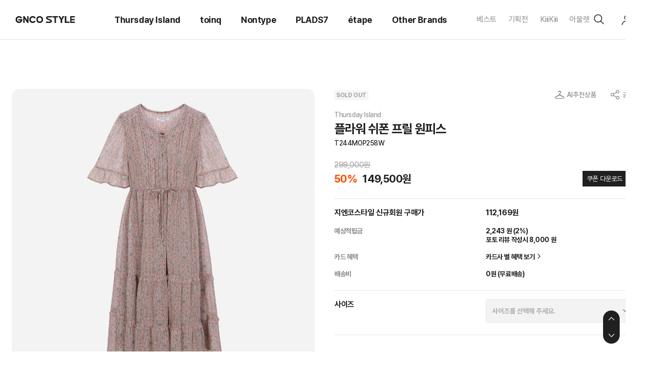

--- FILE ---
content_type: text/html; charset=UTF-8
request_url: https://www.gncostyle.com/goods/main/detail/38846?rccode=pc_detail_a004
body_size: 105224
content:
<!DOCTYPE html>
<html lang="ko">
<head>
    <meta charset="utf-8">
    <meta name="viewport" content="width=device-width, initial-scale=1, maximum-scale=1, user-scalable=no">
    <meta http-equiv="x-ua-compatible" content="ie=edge">
                <meta property="og:title" content="플라워 쉬폰 프릴 원피스 (T244MOP258W)">
                <meta property="og:description" content="요루 쉬폰 플라워 패턴의 반소매 롱 원피스.프릴장식과 핀턱 포인트를 준 스타일로 허리 스트링으로 실루엣 연출 가능한 아이템.">
                <meta property="og:url" content="https://www.gncostyle.com/goods/main/detail/38846">
                <meta property="og:image" content="https://img.gncostyle.com/uploadNew/product/ti/244/OP/T244MOP258W/T244MOP258W_350_1.jpg">
                <meta property="product:brand" content="Thursday Island">
                <meta property="product:availability" content="out of stock">
                <meta property="product:condition" content="new">
                <meta property="product:price:amount" content="149500">
                <meta property="product:price:currency" content="KRW">
                <meta property="product:retailer_item_id" content="T244MOP258W">
    
    <meta name="keywords" content="지엔코스타일, 써스데이아일랜드, 토잉크, 플라즈, 에타페, GNCOSTYLE, Thursday Island, toinq, PLADS7, ETAPE" />
    <meta name="description" content="요루 쉬폰 플라워 패턴의 반소매 롱 원피스.프릴장식과 핀턱 포인트를 준 스타일로 허리 스트링으로 실루엣 연출 가능한 아이템." />

    <title>[Thursday Island] 플라워 쉬폰 프릴 원피스 | T244MOP258W</title>
    <meta name="title" content="[Thursday Island] 플라워 쉬폰 프릴 원피스 | T244MOP258W">
    <meta name="author" content="[Thursday Island] 플라워 쉬폰 프릴 원피스 | T244MOP258W">
    <link href="https://img.gncostyle.com/gncoCom/images/common/icon_home.ico" rel="shortcut icon" />
    <link rel="stylesheet" href="/css/selectric.css?V=1.129">
    <link rel="stylesheet" href="/css/swiper.min.css?V=1.129">
    <link rel="stylesheet" href="/css/simplebar.min.css?V=1.129">
    <link rel="stylesheet" href="/css/common.css?V=1.129">
    <link rel="stylesheet" href="/css/main.css?V=1.129">
    
    <link rel="canonical" href="https://www.gncostyle.com/goods/main/detail/38846?rccode=pc_detail_a004" />

    
            
        <script type="application/ld+json">
        {
            "@context": "https://schema.org",
            "@type": "Product",
            "image": "https://img.gncostyle.com/uploadNew/product/ti/244/OP/T244MOP258W/T244MOP258W_420_540.jpg",
            "name": "[Thursday Island]_T244MOP258W_플라워 쉬폰 프릴 원피스",
            "description": "요루 쉬폰 플라워 패턴의 반소매 롱 원피스.프릴장식과 핀턱 포인트를 준 스타일로 허리 스트링으로 실루엣 연출 가능한 아이템.",
            "offers": {
                "priceCurrency": "KRW",
                "shippingDetails": {
                    "shippingRate": {
                        "@type": "MonetaryAmount",
                        "value": "0",
                        "currency": "KRW"
                    }
                },
                "@type": "Offer",
                "price": "149500",
                "availability": "https://schema.org/InStock",
                "url": "https://www.gncostyle.com/goods/main/detail/38846"
            }
        }
        </script>
        
            
    
    <script type="text/javascript">
        //<![CDATA[
        var rt_path = "";
        var rt_charset = "UTF-8";
        //]]>
    </script>
</head>
<body class="no-transition">

<!-- SITE -->
<div id="site" class="site">
    <!-- HEADER -->
    <header id="header" class="header">
        <div class="header_inner">
            <div class="header_bottom">
                <h1><a href="/">GNCO STYLE</a></h1>
                <style>
    .gnb_depth_2 .banner img{
        max-width: 320px !important;
    }
</style>
<div class="gnb" id="gnb" style="min-width: fit-content;">
    <div class="gnb_depth_1">
        <ul>
                        <li><a href="/goods/main/lists/021" class="link">Thursday Island</a>
                <div class="gnb_depth_2">
                    <div class="gnb_depth_2_content">
                        <ul>
                            <li><a href="/goods/main/lists/021" class="link">전체</a></li>
                                                        <li><a href="/goods/main/new/021" class="link">신상품</a></li>
                                                                                    <li><a href="/goods/main/lists/021002" class="link">OUTER</a>
                                                                <div class="gnb_depth_3">
                                    <ul>
                                                                                <li><a href="/goods/main/lists/021002003" class="link">JUMPER</a></li>
                                                                                <li><a href="/goods/main/lists/021002001" class="link">JACKET</a></li>
                                                                                <li><a href="/goods/main/lists/021002002" class="link">COAT</a></li>
                                                                                <li><a href="/goods/main/lists/021002007" class="link"> CARDIGAN</a></li>
                                                                                <li><a href="/goods/main/lists/021002006" class="link">VEST</a></li>
                                                                            </ul>
                                </div>
                                                            </li>
                                                        <li><a href="/goods/main/lists/021013" class="link">ONE PIECE</a>
                                                            </li>
                                                        <li><a href="/goods/main/lists/021001" class="link">TOP</a>
                                                                <div class="gnb_depth_3">
                                    <ul>
                                                                                <li><a href="/goods/main/lists/021001001" class="link">T-SHIRT</a></li>
                                                                                <li><a href="/goods/main/lists/021001002" class="link">BLOUSE</a></li>
                                                                                <li><a href="/goods/main/lists/021001003" class="link">SLEEVELESS</a></li>
                                                                                <li><a href="/goods/main/lists/021001004" class="link">SWEATER</a></li>
                                                                                <li><a href="/goods/main/lists/021001005" class="link">SWEATSHIRT</a></li>
                                                                            </ul>
                                </div>
                                                            </li>
                                                        <li><a href="/goods/main/lists/021003" class="link">BOTTOM</a>
                                                                <div class="gnb_depth_3">
                                    <ul>
                                                                                <li><a href="/goods/main/lists/021003002" class="link">DENIM</a></li>
                                                                                <li><a href="/goods/main/lists/021003003" class="link">PANTS</a></li>
                                                                                <li><a href="/goods/main/lists/021003001" class="link">SKIRT</a></li>
                                                                                <li><a href="/goods/main/lists/021003004" class="link">LEGGINGS</a></li>
                                                                            </ul>
                                </div>
                                                            </li>
                                                        <li><a href="/goods/main/lists/021005" class="link">ACCESSORY</a>
                                                                <div class="gnb_depth_3">
                                    <ul>
                                                                                <li><a href="/goods/main/lists/021005001" class="link">BAG</a></li>
                                                                                <li><a href="/goods/main/lists/021005004" class="link">SHOES</a></li>
                                                                                <li><a href="/goods/main/lists/021005007" class="link">SCARF</a></li>
                                                                                <li><a href="/goods/main/lists/021005002" class="link">SOCKS</a></li>
                                                                                <li><a href="/goods/main/lists/021005008" class="link">CAP</a></li>
                                                                            </ul>
                                </div>
                                                            </li>
                                                    </ul>
                        <!-- 배너 021 -->
                                                <div class="banner">
                            <a href="/promotion/exhibition/detail/exhibition/2114">
                                                                <img src="https://img.gncostyle.com/uploadNew/promotion/exhibition/1762733057514740_b.jpg" width="320" height="180" alt="">
                                                                <span>Thursday Island</span>
                                <strong>BRAND SALE l ~40% OFF</strong>
                                <p>
                                    2025.12.29 00:00 ~
                                    2026.01.31 23:00                                </p>
                            </a>
                        </div>
                                                <!-- //배너 -->
                    </div>
                </div>
            </li>
                        <li><a href="/goods/main/lists/036" class="link">toinq</a>
                <div class="gnb_depth_2">
                    <div class="gnb_depth_2_content">
                        <ul>
                            <li><a href="/goods/main/lists/036" class="link">전체</a></li>
                                                                                    <li><a href="/goods/main/lists/036005" class="link">OUTER</a>
                                                                <div class="gnb_depth_3">
                                    <ul>
                                                                                <li><a href="/goods/main/lists/036005002" class="link">CARDIGAN</a></li>
                                                                                <li><a href="/goods/main/lists/036005001" class="link">JACKET</a></li>
                                                                                <li><a href="/goods/main/lists/036005003" class="link">JUMPER</a></li>
                                                                            </ul>
                                </div>
                                                            </li>
                                                        <li><a href="/goods/main/lists/036003" class="link">ONE PIECE</a>
                                                            </li>
                                                        <li><a href="/goods/main/lists/036002" class="link">TOP</a>
                                                                <div class="gnb_depth_3">
                                    <ul>
                                                                                <li><a href="/goods/main/lists/036002001" class="link">T-SHIRT</a></li>
                                                                                <li><a href="/goods/main/lists/036002002" class="link">BLOUSE</a></li>
                                                                                <li><a href="/goods/main/lists/036002003" class="link">VEST</a></li>
                                                                                <li><a href="/goods/main/lists/036002004" class="link">SWEATER</a></li>
                                                                                <li><a href="/goods/main/lists/036002005" class="link">SLEEVELESS</a></li>
                                                                            </ul>
                                </div>
                                                            </li>
                                                        <li><a href="/goods/main/lists/036004" class="link">BOTTOM</a>
                                                                <div class="gnb_depth_3">
                                    <ul>
                                                                                <li><a href="/goods/main/lists/036004001" class="link">PANTS</a></li>
                                                                                <li><a href="/goods/main/lists/036004002" class="link">DENIM</a></li>
                                                                                <li><a href="/goods/main/lists/036004003" class="link">SKIRT</a></li>
                                                                            </ul>
                                </div>
                                                            </li>
                                                    </ul>
                        <!-- 배너 036 -->
                                                <!-- //배너 -->
                    </div>
                </div>
            </li>
                        <li><a href="/goods/main/lists/041" class="link">Nontype</a>
                <div class="gnb_depth_2">
                    <div class="gnb_depth_2_content">
                        <ul>
                            <li><a href="/goods/main/lists/041" class="link">전체</a></li>
                                                                                    <li><a href="/goods/main/lists/041001" class="link">OUTER</a>
                                                                <div class="gnb_depth_3">
                                    <ul>
                                                                                <li><a href="/goods/main/lists/041001003" class="link">JUMPER</a></li>
                                                                                <li><a href="/goods/main/lists/041001001" class="link">JACKET</a></li>
                                                                            </ul>
                                </div>
                                                            </li>
                                                        <li><a href="/goods/main/lists/041002" class="link">TOP</a>
                                                                <div class="gnb_depth_3">
                                    <ul>
                                                                                <li><a href="/goods/main/lists/041002001" class="link">SWEAT</a></li>
                                                                                <li><a href="/goods/main/lists/041002002" class="link">T-SHIRT</a></li>
                                                                                <li><a href="/goods/main/lists/041002003" class="link">SHIRT</a></li>
                                                                            </ul>
                                </div>
                                                            </li>
                                                        <li><a href="/goods/main/lists/041003" class="link">BOTTOM</a>
                                                                <div class="gnb_depth_3">
                                    <ul>
                                                                                <li><a href="/goods/main/lists/041003001" class="link">PANTS</a></li>
                                                                                <li><a href="/goods/main/lists/041003002" class="link">DENIM</a></li>
                                                                            </ul>
                                </div>
                                                            </li>
                                                        <li><a href="/goods/main/lists/041004" class="link">ACC</a>
                                                                <div class="gnb_depth_3">
                                    <ul>
                                                                                <li><a href="/goods/main/lists/041004001" class="link">HAT</a></li>
                                                                            </ul>
                                </div>
                                                            </li>
                                                    </ul>
                        <!-- 배너 041 -->
                                                <!-- //배너 -->
                    </div>
                </div>
            </li>
                        <li><a href="/goods/main/lists/034" class="link">PLADS7</a>
                <div class="gnb_depth_2">
                    <div class="gnb_depth_2_content">
                        <ul>
                            <li><a href="/goods/main/lists/034" class="link">전체</a></li>
                                                                                    <li><a href="/goods/main/lists/034005" class="link">SIGNATURE LINE</a>
                                                            </li>
                                                        <li><a href="/goods/main/lists/034003" class="link">BUYING BRAND</a>
                                                            </li>
                                                        <li><a href="/goods/main/lists/034008" class="link">OUTER</a>
                                                                <div class="gnb_depth_3">
                                    <ul>
                                                                                <li><a href="/goods/main/lists/034008001" class="link">JACKET</a></li>
                                                                                <li><a href="/goods/main/lists/034008002" class="link">JUMPER</a></li>
                                                                                <li><a href="/goods/main/lists/034008003" class="link">COAT</a></li>
                                                                                <li><a href="/goods/main/lists/034008004" class="link">LEATHER</a></li>
                                                                            </ul>
                                </div>
                                                            </li>
                                                        <li><a href="/goods/main/lists/034009" class="link">TOP</a>
                                                                <div class="gnb_depth_3">
                                    <ul>
                                                                                <li><a href="/goods/main/lists/034009003" class="link">SWEATER</a></li>
                                                                                <li><a href="/goods/main/lists/034009002" class="link">SHIRT</a></li>
                                                                                <li><a href="/goods/main/lists/034009001" class="link">T-SHIRT</a></li>
                                                                            </ul>
                                </div>
                                                            </li>
                                                        <li><a href="/goods/main/lists/034010" class="link">BOTTOM</a>
                                                                <div class="gnb_depth_3">
                                    <ul>
                                                                                <li><a href="/goods/main/lists/034010001" class="link">PANTS</a></li>
                                                                            </ul>
                                </div>
                                                            </li>
                                                        <li><a href="/goods/main/lists/034011" class="link">ACCESSORY</a>
                                                                <div class="gnb_depth_3">
                                    <ul>
                                                                                <li><a href="/goods/main/lists/034011001" class="link">CAP</a></li>
                                                                                <li><a href="/goods/main/lists/034011002" class="link">BAG</a></li>
                                                                                <li><a href="/goods/main/lists/034011003" class="link">SHOES</a></li>
                                                                                <li><a href="/goods/main/lists/034011006" class="link">SOCKS</a></li>
                                                                                <li><a href="/goods/main/lists/034011004" class="link">GLOVES & MUFFLER</a></li>
                                                                                <li><a href="/goods/main/lists/034011005" class="link">ETC</a></li>
                                                                            </ul>
                                </div>
                                                            </li>
                                                    </ul>
                        <!-- 배너 034 -->
                                                <!-- //배너 -->
                    </div>
                </div>
            </li>
                        <li><a href="/goods/main/lists/033" class="link">étape</a>
                <div class="gnb_depth_2">
                    <div class="gnb_depth_2_content">
                        <ul>
                            <li><a href="/goods/main/lists/033" class="link">전체</a></li>
                                                                                    <li><a href="/goods/main/lists/033202" class="link">APPAREL</a>
                                                                <div class="gnb_depth_3">
                                    <ul>
                                                                                <li><a href="/goods/main/lists/033202001" class="link">TOP</a></li>
                                                                                <li><a href="/goods/main/lists/033202002" class="link">BOTTOM</a></li>
                                                                                <li><a href="/goods/main/lists/033202003" class="link">ACC</a></li>
                                                                            </ul>
                                </div>
                                                            </li>
                                                        <li><a href="/goods/main/lists/033205" class="link">COSMETICS</a>
                                                                <div class="gnb_depth_3">
                                    <ul>
                                                                                <li><a href="/goods/main/lists/033205001" class="link">SKIN CARE</a></li>
                                                                            </ul>
                                </div>
                                                            </li>
                                                        <li><a href="/goods/main/lists/033203" class="link">HOME FRAGRANCE</a>
                                                                <div class="gnb_depth_3">
                                    <ul>
                                                                                <li><a href="/goods/main/lists/033203003" class="link">INCENSE</a></li>
                                                                                <li><a href="/goods/main/lists/033203004" class="link">ROOM&FABRIC PERFUME</a></li>
                                                                            </ul>
                                </div>
                                                            </li>
                                                    </ul>
                        <!-- 배너 033 -->
                                                <!-- //배너 -->
                    </div>
                </div>
            </li>
                        <li><a href="/goods/main/lists/039" class="link">Other Brands</a>
                <div class="gnb_depth_2">
                    <div class="gnb_depth_2_content">
                        <ul>
                            <li><a href="/goods/main/lists/039" class="link">전체</a></li>
                                                                                    <li><a href="/goods/main/lists/039005" class="link">ELOQ</a>
                                                                <div class="gnb_depth_3">
                                    <ul>
                                                                                <li><a href="/goods/main/lists/039005007" class="link">OUTER</a></li>
                                                                                <li><a href="/goods/main/lists/039005004" class="link">ONE PIECE</a></li>
                                                                                <li><a href="/goods/main/lists/039005005" class="link">TOP</a></li>
                                                                                <li><a href="/goods/main/lists/039005006" class="link">BOTTOM</a></li>
                                                                            </ul>
                                </div>
                                                            </li>
                                                        <li><a href="/goods/main/lists/039007" class="link">LOUDMUT</a>
                                                                <div class="gnb_depth_3">
                                    <ul>
                                                                                <li><a href="/goods/main/lists/039007004" class="link">OUTER</a></li>
                                                                                <li><a href="/goods/main/lists/039007001" class="link">ONE PIECE</a></li>
                                                                                <li><a href="/goods/main/lists/039007002" class="link">TOP</a></li>
                                                                                <li><a href="/goods/main/lists/039007003" class="link">BOTTOM</a></li>
                                                                                <li><a href="/goods/main/lists/039007005" class="link">ACC</a></li>
                                                                            </ul>
                                </div>
                                                            </li>
                                                        <li><a href="/goods/main/lists/039008" class="link">BEAU</a>
                                                                <div class="gnb_depth_3">
                                    <ul>
                                                                                <li><a href="/goods/main/lists/039008003" class="link">BOTTOM</a></li>
                                                                            </ul>
                                </div>
                                                            </li>
                                                    </ul>
                        <!-- 배너 039 -->
                                                <!-- //배너 -->
                    </div>
                </div>
            </li>
                    </ul>
    </div>
</div>
<div class="gnb-extra" style="min-width: fit-content;">
		<a href="https://gncostyle.com/goods/best">베스트</a>
		<a href="/promotion/exhibition">기획전</a>
		<a href="https://www.gncostyle.com/promotion/exhibition/detail/exhibition/2173">KiiiKiii</a>
		<a href="	https://www.gncostyle.com/promotion/exhibition/detail/exhibition/2093">아울렛</a>
	    <!-- a href="/goods/online">온라인 단독</a //-->
	<!-- <a href="/promotion/exhibition">기획전</a>
    <a href="/promotion/exhibition/setlists">세트할인</a>
    <a href="/goods/best">베스트</a> -->
    <!-- a href="/goods/outlet">아울렛</a //-->
    <!-- <a href="/promotion/lookbook">룩북</a> -->
</div>
<div class="header_menu">
    <a href="#aside" class="aside-open"><img src="/img/common/menu_ico_search.svg" alt="">
        <span class="tooltip">검색</span>
    </a>
        <a href="/member/join"><img src="/img/common/menu_ico_user.svg" alt="">
        <span class="tooltip">회원가입</span>
    </a>
    <a href="/member/login"><img src="/img/common/menu_ico_in.svg" alt="">
        <span class="tooltip">로그인</span>
    </a>
        <a href="/mypage/cart" id="noChkCartCnt"><img src="/img/common/menu_ico_cart.svg" alt="">
        <span class="tooltip">장바구니</span>
            </a>

</div>            </div>
        </div>
    </header>
    <div id="aside" class="aside" data-simplebar data-simplebar-auto-hide="false">
        <form action="/search/success" name="searchForm" method="get">
            <div class="search">
                <input type="text" placeholder="검색어를 입력해 주세요." id="keyword" name="keyword">
                <button type="submit" class="submit" onclick="search_event(); return false;">검색</button>
            </div>
        </form>
        <h3 class="title">최근 검색어</h3>
        <div class="recent-search">
            <!-- 검색 데이터 있을 경우 -->
            <ul class='lately'>
				            </ul>
			<button type="button" class="delete-all">전체 삭제</button>
        </div>
        
        <h3 class="title">인기 검색어</h3>
        <div class="realtime-search">
            <ol>
				
                        <li><a href='/search/success/KiiiKiii' class='item'><i>1</i> <span>KiiiKiii</span></a></li>

                    
                        <li><a href='/search/success/덕 다운' class='item'><i>2</i> <span>덕 다운</span></a></li>

                    
                        <li><a href='/search/success/퍼 자켓' class='item'><i>3</i> <span>퍼 자켓</span></a></li>

                    
                        <li><a href='/search/success/풀오버' class='item'><i>4</i> <span>풀오버</span></a></li>

                    
                        <li><a href='/search/success/KiiiKiii착용' class='item'><i>5</i> <span>KiiiKiii착용</span></a></li>

                    
                        <li><a href='/search/success/머플러' class='item'><i>6</i> <span>머플러</span></a></li>

                    
                        <li><a href='/search/success/모자' class='item'><i>7</i> <span>모자</span></a></li>

                    
                        <li><a href='/search/success/양말' class='item'><i>8</i> <span>양말</span></a></li>

                    				
            </ol>
        </div>
        
        <h3 class="title">추천 검색어</h3>
        <div class="recommand-search">
            <ul>
								<li>
                    <a href="/search/success/덕 다운" class="item">
                        <img src="https://img.gncostyle.com/uploadNew/display/search/1769390559909684_img_pc.jpg">
                        <span>덕 다운</span>
                    </a>
                </li>

								<li>
                    <a href="/search/success/퍼 자켓" class="item">
                        <img src="https://img.gncostyle.com/uploadNew/display/search/1769390565176745_img_pc.jpg">
                        <span>퍼 자켓</span>
                    </a>
                </li>

								<li>
                    <a href="/search/success/코트" class="item">
                        <img src="https://img.gncostyle.com/uploadNew/display/search/1769390571271570_img_pc.jpg">
                        <span>코트</span>
                    </a>
                </li>

								<li>
                    <a href="/search/success/가디건" class="item">
                        <img src="https://img.gncostyle.com/uploadNew/display/search/1769390576855937_img_pc.jpg">
                        <span>가디건</span>
                    </a>
                </li>

								<li>
                    <a href="/search/success/스웻셔츠" class="item">
                        <img src="https://img.gncostyle.com/uploadNew/display/search/1769390589962526_img_pc.jpg">
                        <span>스웻셔츠</span>
                    </a>
                </li>

								<li>
                    <a href="/search/success/스커트" class="item">
                        <img src="https://img.gncostyle.com/uploadNew/display/search/1769390615637206_img_pc.jpg">
                        <span>스커트</span>
                    </a>
                </li>

								<li>
                    <a href="/search/success/팬츠" class="item">
                        <img src="https://img.gncostyle.com/uploadNew/display/search/1769390625480815_img_pc.jpg">
                        <span>팬츠</span>
                    </a>
                </li>

								<li>
                    <a href="/search/success/머플러 " class="item">
                        <img src="https://img.gncostyle.com/uploadNew/display/search/1769390634274904_img_pc.jpg">
                        <span>머플러 </span>
                    </a>
                </li>

				            </ul>
        </div>
        <button type="button" class="aside-close">닫기</button>
    </div>
    <!-- //HEADER -->


<!-- Meta Pixel Code -->
<script>
!function(f,b,e,v,n,t,s)
{if(f.fbq)return;n=f.fbq=function(){n.callMethod?
n.callMethod.apply(n,arguments):n.queue.push(arguments)};
if(!f._fbq)f._fbq=n;n.push=n;n.loaded=!0;n.version='2.0';
n.queue=[];t=b.createElement(e);t.async=!0;
t.src=v;s=b.getElementsByTagName(e)[0];
s.parentNode.insertBefore(t,s)}(window, document,'script',
'https://connect.facebook.net/en_US/fbevents.js');
fbq('init', '205980058638964');
fbq('track', 'PageView');
</script>
<noscript><img height="1" width="1" style="display:none" src="https://www.facebook.com/tr?id=205980058638964&ev=PageView&noscript=1" /></noscript><!--MAIN-->
<div id="main" class="main">
    <div id="contents" class="contents">
        <div class="container">
            <div class="product-detail">
                <!-- 상세페이지 상단 -->
                <div class="detail-info">
                                        <!-- 상세 이미지 -->
                    <div class="detail-info_img">
                        <div class="typical-img-swiper swiper-container swiper-no-swiping">
                            <div class="swiper-wrapper">
                                                                    <div class="swiper-slide"><img src="https://img.gncostyle.com/uploadNew/product/ti/244/OP/T244MOP258W/T244MOP258W_1.JPG" alt=""></div>
                                                                    <div class="swiper-slide"><img src="https://img.gncostyle.com/uploadNew/product/ti/244/OP/T244MOP258W/T244MOP258W_2.JPG" alt=""></div>
                                                                    <div class="swiper-slide"><img src="https://img.gncostyle.com/uploadNew/product/ti/244/OP/T244MOP258W/T244MOP258W_3.JPG" alt=""></div>
                                                                    <div class="swiper-slide"><img src="https://img.gncostyle.com/uploadNew/product/ti/244/OP/T244MOP258W/T244MOP258W_4.JPG" alt=""></div>
                                                                    <div class="swiper-slide"><img src="https://img.gncostyle.com/uploadNew/product/ti/244/OP/T244MOP258W/T244MOP258W_5.JPG" alt=""></div>
                                                                    <div class="swiper-slide"><img src="https://img.gncostyle.com/uploadNew/product/ti/244/OP/T244MOP258W/T244MOP258W_6.JPG" alt=""></div>
                                                                    <div class="swiper-slide"><img src="https://img.gncostyle.com/uploadNew/product/ti/244/OP/T244MOP258W/T244MOP258W_7.JPG" alt=""></div>
                                                                    <div class="swiper-slide"><img src="https://img.gncostyle.com/uploadNew/product/ti/244/OP/T244MOP258W/T244MOP258W_8.JPG" alt=""></div>
                                                            </div>
                        </div>
                        <div class="thumbnail-swiper swiper-container">
                            <div class="swiper-wrapper">
                                                                    <div class="swiper-slide" style="width: 100px; margin-right: 12px;"><img src="https://img.gncostyle.com/uploadNew/product/ti/244/OP/T244MOP258W/T244MOP258W_1.JPG" alt=""></div>
                                                                    <div class="swiper-slide" style="width: 100px; margin-right: 12px;"><img src="https://img.gncostyle.com/uploadNew/product/ti/244/OP/T244MOP258W/T244MOP258W_2.JPG" alt=""></div>
                                                                    <div class="swiper-slide" style="width: 100px; margin-right: 12px;"><img src="https://img.gncostyle.com/uploadNew/product/ti/244/OP/T244MOP258W/T244MOP258W_3.JPG" alt=""></div>
                                                                    <div class="swiper-slide" style="width: 100px; margin-right: 12px;"><img src="https://img.gncostyle.com/uploadNew/product/ti/244/OP/T244MOP258W/T244MOP258W_4.JPG" alt=""></div>
                                                                    <div class="swiper-slide" style="width: 100px; margin-right: 12px;"><img src="https://img.gncostyle.com/uploadNew/product/ti/244/OP/T244MOP258W/T244MOP258W_5.JPG" alt=""></div>
                                                                    <div class="swiper-slide" style="width: 100px; margin-right: 12px;"><img src="https://img.gncostyle.com/uploadNew/product/ti/244/OP/T244MOP258W/T244MOP258W_6.JPG" alt=""></div>
                                                                    <div class="swiper-slide" style="width: 100px; margin-right: 12px;"><img src="https://img.gncostyle.com/uploadNew/product/ti/244/OP/T244MOP258W/T244MOP258W_7.JPG" alt=""></div>
                                                                    <div class="swiper-slide" style="width: 100px; margin-right: 12px;"><img src="https://img.gncostyle.com/uploadNew/product/ti/244/OP/T244MOP258W/T244MOP258W_8.JPG" alt=""></div>
                                                            </div>
                            <button type="button" class="swiper-button-prev"></button>
                            <button type="button" class="swiper-button-next"></button>
                        </div>
                    </div>
                    <!-- //상세 이미지 -->
                                        <!-- 상세 설명 -->
                    <div class="detail-info_desc">
                        <div class="info-part">
                            <div class="info-head">
                                    <ul class="info-badge">
                                        <li><span class="product-badge product-badge-sold-out">SOLD OUT</span></li>                                    </ul>
                                <button type="button" name="button" class="info-cody" onclick="open_coordination();">AI추천상품</button>
                                <button type="button" name="button" class="info-share" onclick="open_share(38846);">공유</button>
                            </div>
                            <div class="info-title">
								                                <p class="brand"><a href='/goods/main/lists/021'>Thursday Island</a></p>
                                <div class="name">플라워 쉬폰 프릴 원피스</div>
                                <span>T244MOP258W</span>
                            </div>
                            <div class="info-pay">
                                                                <span class="prime">299,000원</span>
                                                                <div class="info-price">
                                                                            <p class="percent">50%</p>
                                                                            <p class="cost">149,500원</p>
                                                                                <a href="javascript:void(0);" class="coupon" onclick="login_coupon_download();">쿠폰 다운로드</a>
                                                                    </div>
                            </div>
                        </div>

                        <div class="info-part">
                            <table cellpadding="0" cellspacing="0" border="0" width="100%" class="info-table">
                                <colgroup>
                                    <col width="50%">
                                    <col width="50%">
                                </colgroup>
                                <thead>
                                <tr>
                                    <td>
                                        										지엔코스타일 신규회원 구매가
										                                    </td>
                                    <td class="discount">
                                        <strong>112,169원</strong>
                                        <div class="discount-list">
                                            <ul>
                                                <li>
                                                    <p class="th">상품금액</p>
                                                    <p class="td">149,500원</p>
                                                </li>
												<li>
                                                    <p class="th">App 할인 <font color="#FF4E00">(5% OFF)</font></p>
                                                    <p class="td">-7,475원</p>
                                                </li>
                                                <li>
                                                    <p class="th">쿠폰 할인 금액</p>
                                                    <p class="td">-8,521원</p>
                                                </li>
												<li>
                                                    <p class="th">회원 할인</p>
                                                    <p class="td">-1,335원</p>
                                                </li>
                                                <li>
                                                    <p class="th">적립금 사용</p>
                                                    <p class="td">-20,000원</p>
                                                </li>
												                                            </ul>
                                            <div class="total">
                                                <p>최종금액 </p>
                                                <p>112,169원</p>
                                            </div>
                                        </div>
                                    </td>
                                </tr>
                                </thead>
                                <tbody>
                                
                                <tr>
                                    <th>예상적립금</th>
                                    <td>
									2,243 원 (2%)
									<br> 포토 리뷰 작성시 8,000 원
									</td>
                                </tr>
                                
                                <tr>
                                    <th>카드 혜택</th>
                                    <td><a href="javascript:void(0);" onclick="$('#credit-installment').addClass('visible');$('body').addClass('prevent-scroll');">카드사 별 혜택 보기<span class="more">더보기</span></a></td>
                                </tr>
                                <tr>
                                    <th>배송비</th>
                                    <td>
                                        0원 (무료배송)                                    </td>
                                </tr>
                                </tbody>
                            </table>
                        </div>

                        <div class="info-part">
                            <table cellpadding="0" cellspacing="0" border="0" width="100%" class="info-table">
                                <colgroup>
                                    <col width="50%">
                                    <col width="50%">
                                </colgroup>
                                <thead>
                                                                                                    <tr>
                                        <td>사이즈</td>
                                        <td>
                                            <select class="form-select option-select-size" disabled onchange="select_option_size(this.value);">
                                                <option value="0" selected>사이즈를 선택해 주세요.</option>
                                                <!--
                                                //-->
                                            </select>
                                        </td>
                                    </tr>
                                                                </thead>
                            </table>
                        </div>

                        <form name="choiceForm" id="choiceForm" method="post">
                        <input type="hidden" name="goods_no" value="38846">
                        <input type="hidden" name="delivery_no" value="">
                        <div class="total-part">
                            <div class="choice">
                                <ul>
                                    <!-- <li>
                                        <div class="option">
                                            <p>블랙 / 100</p>
                                            <div class="product-spinner sm">
                                                <button type="button">빼기</button>
                                                <input type="text" readonly value="1" onchange="console.log(this.value);">
                                                <button type="button">더하기</button>
                                            </div>
                                        </div>
                                        <div class="outcome">
                                            <b>165,000원</b>
                                            <button type="button" name="button" class="trash">삭제</button>
                                        </div>
                                    </li> -->
                                </ul>
                            </div>
                            <div class="total">
                                                                <div class="cost-total">
                                    총 상품 금액 <strong><span class="totalPrice">0</span>원</strong>
                                </div>
                            </div>
                        </div>
                        </form>
                        <div class="choice-part">
                            <button type="button" name="button" class="heart wish 38846_like "  onclick="like_click(38846); return false;" id="wishBtn">찜</button>
                                                        <button type="button" name="button" class="cart" disabled>판매중지</button>
                                                    </div>
                    </div>
                    <!-- //상세 설명 -->
                </div>
                <!-- //상세페이지 상단 -->

				
                <!-- 상세페에지 내용 -->
                <div class="detail-content">
                    <div class="detail-content_tab">
                        <ul>
                            <li class="tab on" data-rel="#tab01">상품 정보</li>
                            <li class="tab" data-rel="#tab02">사이즈</li>
                            <li class="tab" data-rel="#tab03">리뷰 <span class="review_cnt"></span></li>
                            <li class="tab" data-rel="#tab04">Q&A <span class="qna_cnt"></span></li>
                        </ul>
                    </div>

                    <!-- 상세페이지 -->
                    <div id="tab01" class="detail-content_substance detail-page short">
                        <div class="page">
                            <p style="margin: 0px auto"></p>
<div id="img_wrap" style="margin:0px auto; display:block; max-width:780px; width:100%;">
	<div style="margin:0px auto; font-size:12px; text-align: center">
		<img style="margin:0px auto; font-size:0px; line-height:0px; width:100%;" onload="if(this.height < 3) parentNode.style.display='none';" src="http://img.gncostyle.com/uploadNew/product/ti/244/OP/T244MOP258W/T244MOP258W_01_780.jpg" alt ><br><br>
	</div>
	<div style="margin:0px auto; font-size:12px; text-align: center">
		<img style="margin:0px auto; font-size:0px; line-height:0px; width:100%;" onload="if(this.height < 3) parentNode.style.display='none';" src="http://img.gncostyle.com/uploadNew/product/ti/244/OP/T244MOP258W/T244MOP258W_02_780.jpg" alt ><br><br>
	</div>
</div>
                        </div>
                        <button type="button" name="button" class="page-more">상품 정보 펼치기</button>
                                                <div class="tip">
                            <div class="head">STYLE <b>TIP</b></div>
                            <div class="desc">요루 쉬폰 플라워 패턴의 반소매 롱 원피스.프릴장식과 핀턱 포인트를 준 스타일로 허리 스트링으로 실루엣 연출 가능한 아이템.</div>
                        </div>
                    </div>
                    <!-- //상세페이지 -->

                    <div class="detail-content_tab">
                        <ul>
                            <li class="tab" data-rel="#tab01">상품 정보</li>
                            <li class="tab on" data-rel="#tab02">사이즈</li>
                            <li class="tab" data-rel="#tab03">리뷰 <span class="review_cnt"></span></li>
                            <li class="tab" data-rel="#tab04">Q&A <span class="qna_cnt"></span></li>
                        </ul>
                    </div>

                    <!-- 상세페이지 가이드 -->
                    <div id="tab02" class="detail-content_substance detail-guide">
                        <p class="detail-content_title">SIZE INFO</p>
                        <div class="size-info">
                                                                <div><img src="https://img.gncostyle.com/images/src_product_info_08.gif" alt="size guide"></div>
                                                                <div class="size-guide">
                                    <table class="chart">
					<colgroup></colgroup>
					<thead>
						<tr>
							<th class="tasa_size span8" scope="row">사이즈</th>
<th class="tasa_size span8" scope="row">가슴둘레</th>
<th class="tasa_size span8" scope="row">어깨너비</th>
<th class="tasa_size span8" scope="row">소매길이</th>
<th class="tasa_size span8" scope="row">화장</th>
<th class="tasa_size span8" scope="row">허리둘레</th>
<th class="tasa_size span8" scope="row">엉덩이둘레</th>
<th class="tasa_size span8" scope="row">총길이</th>

						</tr>
					</thead>
					<tbody>
						<tr><th>85-160 (S)</th>
<td>102cm</td>
<td>35.5cm</td>
<td>33cm</td>
<td>-</td>
<td>100cm</td>
<td>-</td>
<td>119 cm</td>
</tr>
<tr><th>90-165 (WM)</th>
<td>107cm</td>
<td>37cm</td>
<td>34cm</td>
<td>-</td>
<td>105cm</td>
<td>-</td>
<td>121 cm</td>
</tr>

					</tbody>
				</table>
				                                    <ol class="detail-info_ol">
                                        <li>상세페이지에 기재된 사이즈는 상품을 평면에 놓고 잰 실제 측정 사이즈 입니다.</li>
                                        <li>사이즈는 제품의 소재특성, 측정 방법에 따라 2~3cm 오차가 있을 수 있습니다.</li>
                                        <li>모든 이미지의 저작권은 (주)지엔코에 있습니다.</li>
                                    </ol>
                                </div>
                                                    </div>
                        <p class="detail-content_title">PRODUCT IMG COLOR</p>

                        <div class="detail-color">
                            <div><img src="/img/product/color-guide_img.png" alt="color guide"></div>
                            <ol class="detail-info_ol">
                                <li>모니터 해상도, 밝기, 컴퓨터 사양, 이미지에 따라서 조금씩 다르게 보일 수 있습니다.</li>
                                <li>8개의 숫자가 모두 보이도록 모니터 밝기를 조절해주세요.</li>
                                <li>정확한 색상으로 작업하기 위해서 최선을 다하고 있습니다.</li>
                            </ol>
                        </div>
                    </div>
                    <!-- //상세페이지 가이드 -->
                    <div class="detail-content_tab">
                        <ul>
                            <li class="tab" data-rel="#tab01">상품 정보</li>
                            <li class="tab" data-rel="#tab02">사이즈</li>
                            <li class="tab on" data-rel="#tab03">리뷰 <span class="review_cnt"></span></li>
                            <li class="tab" data-rel="#tab04">Q&A <span class="qna_cnt"></span></li>
                        </ul>
                    </div>
                    <!-- 상세페이지 리뷰 -->
                    <div id="tab03" class="detail-content_substance detail-review">
                        <iframe id="inlineFrameExample" scrolling="no" style="border:none; overflow-y:hidden" width="100%"></iframe>
                    </div>
                    <!-- //상세페이지 리뷰 -->
                    <div class="detail-content_tab">
                        <ul>
                            <li class="tab" data-rel="#tab01">상품 정보</li>
                            <li class="tab" data-rel="#tab02">사이즈</li>
                            <li class="tab" data-rel="#tab03">리뷰 <span class="review_cnt"></span></li>
                            <li class="tab on" data-rel="#tab04">Q&A <span class="qna_cnt"></span></li>
                        </ul>
                    </div>
                    <!-- 상세페이지 QnA -->
                    <div id="tab04" class="detail-content_substance detail-qna">
                        <iframe id="inlineFrameExample2" scrolling="no" style="border:none; overflow-y:hidden" width="100%"></iframe>
                    </div>
                    <!-- //상세페이지 QnA -->
                </div>
                <!-- //상세페이지 내용 -->

                <!-- 상세페이지 주의사항 -->
                <div class="detail-notice">
                    <dl>
                        <dt>취급 주의 사항<button type="button" name="button" class="more short">닫기</button></dt>
                        <dd>
                                                            <div class="notice-cont">
                                    <div class="head">세탁정보</div>
                                    <div class="cont">
                                        1.반드시 본 제품은 드라이클리닝하십시오. (물세탁불가)<br />2.염소계,산소계 표백제로 표백할 수 없습니다.<br />3.연한색과 진한색의 옷은 반드시 분리하여 세탁하여 주시고 강한 마찰과 힘에 의해 미어짐, 올트임, 보플이 있을 수 있으니 약하게 세탁하십시오. 땀에 젖은 상태로 오래 두면 제품에 변색이 발생될 수 있으니 바로 세탁하여 주십시오.<br />4.세탁후 드라이클리닝용제가 남아 있으면 얼룩이 생길 수 있으므로 충분히 헹구어 주시고 용제냄새가 나지 않도록 충분히 탈유하여 주십시오.<br />5.다림질은 할 수 없습니다.<br />6.세탁물을 고온이나 열풍건조를 했을 경우 크게 수축,변형이 발생할 수 있으므로 기계건조하지 마시고 그늘에 뉘어서 자연건조하십시오.<br />7.소비자 부주의로 인한 제품 손상은 보상이 되지 않으므로 위의 사항을 필히 준수하십시오. 17T-D<br />                                                                                    <div class="precaution">
                                                <ul>
                                                                                                            <li><img src="https://img.gncostyle.com/images/washimage/001.jpg" alt=""></li>
                                                                                                            <li><img src="https://img.gncostyle.com/images/washimage/013.jpg" alt=""></li>
                                                                                                            <li><img src="https://img.gncostyle.com/images/washimage/021.jpg" alt=""></li>
                                                                                                            <li><img src="https://img.gncostyle.com/images/washimage/036.jpg" alt=""></li>
                                                                                                            <li><img src="https://img.gncostyle.com/images/washimage/091.jpg" alt=""></li>
                                                                                                    </ul>
                                            </div>
                                                                            </div>
                                </div>
                                                        <div class="notice-cont">
                                <div class="head">품질보증서</div>
                                <div class="cont">
                                    본 제품은 엄격한 품질관리와 공정관리를 거쳐 생산되었으며, 규격 및 외관, 물성검사에서 합격한 제품입니다. <br>
                                    본 제품의 수명을 연장시키기 위하여 본 제품에 부착되어 있는 제품특성 및 세탁방법을 반드시 확인하여 주시기 바랍니다. <br>
                                    만약 제품의 품질에 이상이 있어 피해 보상을 원하실 때에는 고객지원실(1688-2109)로 전화하여 주시기 바랍니다. <br>
                                    피해보상 또는 수선을 원하실 때는 본 제품 구입대리점 또는 소비자 보호실로 연락하여 주십시오. <br>
                                    소비자 취급 부주의 또는 품질 보증기간이 경과된 제품은 피해보상 책임을 지지 않습니다.
                                </div>
                            </div>
                            <div class="notice-cont">
                                <div class="head">피해보상규정</div>
                                <div class="cont">
                                    <strong>보상 및 환불 기준</strong>
                                    착오로 인하여 표시된 가격 이상으로 구입하였을 경우 그 초과 금액 <br>
                                    광고 또는 제품의 품질표시와 그 내용이 동일하지 않을 경우 제품 구입일로부터 3일 이내에 환불을 요청하시면 환불 해 드립니다. <br><br>
                                    <strong>보상 및 환불 기준</strong>
                                    보상은 무상수선, 유상수선, 교환, 환불 순으로 함 <br>
                                    교환 또는 환불은 구입 가격 기준을 원칙으로 함 <br>
                                    품질보증 기간내에 제품은 구입가 인정하고 보증기간 경과 후 제품은 감가(세탁업 배상비율 적용)로 처리함 <br><br>
                                    <strong>(주)지엔코에서는 당사 제품을 구입하신 뒤 품질에 이상이 있을 경우에는 피해자 보상규정에 따라 다음과 같이 보상하여 드립니다.</strong>
                                    원단불량, 부자재불량, 봉제불량, 부당표시 (미표시 및 부실표시)및 소재구성 부적절한 세탁사고/구입일로부터 1년이내분은 무상, 유상수선, 교환 또는 환불함 <br>
                                    (단, 봉제불량은 1년 경과후에도 무상수선) <br>
                                    사이즈 부정확 및 디자인 색상의 불만인 경우/구입일로부터 7일 이내로서 제품에 손상이 없을때 동일가격, 동일제품 교환을 원칙으로 함 <br>
                                    상하 1착중 한쪽에만 이상이 있을경우/구입일로부터 1년 이내분은 상,하 1착 모두 무상수선, 교환 또는 구입가 환불 ( 단, 소재 및 디자인이 다를 경우 해당의류만 교환 ) <br><br>
                                    <strong>A/S 책임자와 전화번호</strong>
                                    고객지원실: 1688-2109
                                </div>
                            </div>

                        </dd>


						<dt>ITEM INFORMATION<button type="button" name="button" class="more short">닫기</button></dt>
												<dd>
							<div class="notice-cont">
																<div class="head"></div>
                                <div class="cont">
									 종류 의류 &nbsp;<br>
                                     제조년월 2024.02<br>
                                     제조국 중국<br>
                                     제조자(수입자) 수빈 [ 수빈 ]<br>
                                     소재<br> 네이비 : 겉감 폴리에스터100%, 안감 폴리에스터100%<br>핑크 : 겉감 폴리에스터100%, 안감 폴리에스터100%<br>
                                     세탁방법 및 취급시 주의사항  다림질금지, 드라이크리닝, 물세탁금지                                </div>
								                            </div>							
						</dd>



                        <dt>택배 배송/교환 반품<button type="button" name="button" class="more short">닫기</button></dt>
                        <dd>
                            <div class="notice-cont">
                                <div class="head">주문확인</div>
                                <div class="cont">
                                    <strong>택배 주문의 경우</strong>
                                    평일 오전08시~09시 하루 1회 하고 있으며, 이후 입금완료 고객님 주문건은 익일 주문확인이 이루어집니다.<br>
                                    아울러 토요일, 일요일, 공휴일은 배송을 하지 않습니다.<br>
                                    주문접수 이후 재고 부족시 발송지연 또는 품절이 될 수 있으며, 주문일로 부터 4일 이내(영업일 기준)에 발송여부를 판단하여
                                    별도의 안내를 드리고 있습니다. 이점 양해 부탁드립니다.
                                </div>
                            </div>
                            <div class="notice-cont">
                                <div class="head">기본 배송정책</div>
                                <div class="cont">
                                    <strong>배송사</strong>
                                    CJ대한통운(1588-1255) <br><br>
                                    <strong>배송비</strong>
                                    2,500원(단, 제주도 및 도서산간지역은 추가운임료 발생) <br><br>
                                    <strong>배송 기간</strong>
                                    입금완료 확인 후 2-5일 이내에 배송됩니다.(단, 제주도 및 도서산간지역은 추가기간 발생)고객님의 연락두절 및 부재 등으로 인하여 반송된 경우에는 왕복택배비를 부담해야 하니 연락처 및 주소를 정확히 기입해 주시기 바랍니다. <br><br>
                                    <strong>배송 전 취소 및 변경</strong>
                                    [결제완료], [배송 대기중] 단계에서만 주문 취소가 가능합니다.<br />
                                    [배송처리중] 상태에서는 취소 및 변경이 불가합니다.<br />
                                    단, 상품 적용 쿠폰에 따라 전체취소(부분취소불가)가 될 수 있습니다.<br />
                                    세트상품 구매 또는 실시간 계좌이체 (에스크로정책) 시 전체취소만 가능합니다.<br />
                                    주문취소 완료시 사용된 적립금과 쿠폰은 즉시 반환 됩니다.
                                </div>
                            </div>
                            <div class="notice-cont">
                                <div class="head">교환/반품</div>
                                <div class="cont">
                                    <strong>교환/반품 처리 과정</strong>
                                    교환 및 반품은 물품 수령 후 7일 이내에 온라인몰에 접수 후 당사에 입고된 상품에 한하여 처리됩니다.<br>
                                    신청하지 않고 임의 발송하신 경우에는 처리가 지연될 수 있습니다. (신속한 처리를 위해 동봉되었던 교환/반품 요청서를 작성하여 함께 보내주세요)<br>
                                    시일이 지난 상품에 대해서는 처리가 되지 않습니다.(물품훼손/TAG분실/비닐포장폐기 및 물품가치를 상실할 경우에는 불가합니다.)<br>
                                    세트 상품은 전체 반품 처리만 가능하며, 교환은 세트 상품 내 옵션 변경만 가능합니다. (부분 반품 불가)<br><br>
                                    <strong>불량 및 오배송 등으로 인한 교환</strong>
                                    맞교환은 불가하며, 상품이 물류센터에 도착하여 상품 확인 후 처리가 가능합니다. 왕복배송료는 ㈜지엔코에서 부담합니다.<br>
                                    단, 단일상품이 아닌 다른 칼라나 사이즈 등으로 교환 원하시는 경우에는 고객변심으로 처리됩니다 (교환택배비 구매자부담)<br><br>
                                    <strong>교환 및 반품이 불가한 상품</strong>
                                    세탁 및 수선, 고객부주의로 인한 오염(음식물, 화장품, 볼펜, 향수등)상품, 교환 및 반품 시일이 지난 상품<br><br>
                                    <strong>교환 및 반품 배송비 결제시</strong>
                                    단순교환일 경우 5,000원 신용카드 결제를 하셔야 합니다.<br>
                                    단순반품일 경우 5,000원 신용카드 결제 혹은 차감환불로 선택하셔야 합니다.<br>
                                    단, 배송비를 실결제 하셨거나, 반품 후 구매 금액이 5만원이상인 경우 회수 배송비 2,500원 적용됩니다<br />
                                    (무료배송 프로모션 상품은 무료배송 제한 금액 기준으로 반품 후 구매 금액이 적용되어 배송비가 부과됩니다.)<br>
                                    타택배 착불로 발송하신 경우 추가비용이 발생될 수 있습니다. <br>
                                    전체 반품시 선결제 배송료는 상품금액+배송비를 모두 환불됩니다.<br />
                                    (단, 제주도 및 도서산간지역은 추가운임료 발생)
                                </div>
                            </div>
                        </dd>
                                            </dl>
                </div>
                <!-- //상세페이지 주의사항 -->

                <!-- 고정 주문 바 -->
                <div class="order-bar">
                    <div class="container">
                        <button type="button" name="button" class="fold">보기</button>
                        <div class="order-top">
                            <div class="order-part">
                                <ol>
                                                                                                            <li>
                                        <div class="th">사이즈</div>
                                        <div class="td">
                                            <select class="form-select option-select-size" disabled onchange="select_option_size(this.value);">
                                                <option value="0" selected>사이즈를 선택해 주세요.</option>
                                            </select>
                                        </div>
                                    </li>
                                                                    </ol>
                            </div>
                            <div class="order-part">
                                <ul>
                                    <!-- <li>
                                        <div class="option">
                                            <p>블랙 / 100</p>
                                            <div class="product-spinner sm">
                                                <button type="button">빼기</button>
                                                <input type="text" readonly value="1" onchange="console.log(this.value);">
                                                <button type="button">더하기</button>
                                            </div>
                                        </div>
                                        <div class="outcome">
                                            <b>165,000원</b>
                                            <button type="button" name="button" class="trash">삭제</button>
                                        </div>
                                    </li> -->
                                </ul>
                            </div>

                        </div>
                        <div class="order-bottom">
                            <div class="order-part">
                                                                <div class="total-cost">
                                    총 상품 금액
                                    <strong><span class="totalPrice">0</span>원</strong>
                                </div>
                            </div>
                            <div class="order-part">
                                <button type="button" name="button" class="heart wish 38846_like "  onclick="like_click(38846); return false;">찜</button>
                                                                <button type="button" name="button" class="cart" disabled>판매중지</button>
                                                            </div>
                        </div>
                    </div>
                </div>
                <!-- //고정 주문 바 -->

                <!-- 모달 -->
                <div id="credit-installment" class="modal">
                    <div class="modal_container">
                        <div class="modal-section md">
                            <div class="modal-section_header">
                                <strong class="title">무이자 할부 혜택</strong>
                                <button type="button" class="modal-close">닫기</button>
                            </div>
                            <div class="modal-section_body" data-simplebar data-simplebar-auto-hide="false">
                                <img name="target_resize_image[]" align="" src="https://img.gncostyle.com/gncoCom/images/etc/pop_certinfo.jpg" border="0" style="border: 0px solid rgb(140, 140, 140);" />                            </div>
                        </div>
                    </div>
                </div>
                                <div id="coordination" class="modal">
                    <div class="modal_container">
                        <div class="modal-section">
                            <div class="modal-section_header">
                                <strong class="title">AI추천상품</strong>
                                <button type="button" class="modal-close">닫기</button>
                            </div>
                            <div class="modal-section_body" data-simplebar data-simplebar-auto-hide="false">
                                <iframe id="inlineFrameExample3" scrolling="no" style="border:none; overflow-y:hidden" width="100%"></iframe>
                            </div>
                        </div>
                    </div>
                </div>

                <div id="share-product" class="modal">
                    <!--
                    //-->
                </div>

                <div id="coupon-list" class="modal">
                    <div class="modal_container">
                        <div class="modal-section">
                            <div class="modal-section_header">
                                <strong class="title">쿠폰 발급</strong>
                                <button type="button" class="modal-close">닫기</button>
                            </div>
                            <div class="modal-section_body" data-simplebar data-simplebar-auto-hide="false">
                                <div class="modal-coupon-list">
                                    <p class="guide">쿠폰은 발급 이후 <b>[마이페이지 > 쿠폰]</b>에서 확인 가능합니다.</p>
                                    <ul>
                                                                            </ul>
                                </div>
                            </div>
                            <div class="modal-section_footer">
                                <div class="button-group">
                                    <button type="button" class="button primary lg modal-confirm">모두 받기</button>
                                </div>
                            </div>
                        </div>
                    </div>
                </div>
                                <!-- 댓글 작성, 수정 모달 //-->
                <div id="review-register" class="modal">
                    <!--
                    //-->
                </div>

                <!-- Q&A 작성, 수정 모달 //-->
                <div id="qna-register" class="modal">
                    <!--
                    //-->
                </div>

                <div id="photo-review-list" class="modal">
                    <!--
                    //-->
                </div>

                <div id="photo-review-detail" class="modal">
                    <div class="modal_container">
                        <div class="modal-section" style="width:980px;height:750px;">
                            <div class="modal-section_header">
                                <strong class="title">포토 리뷰</strong>
                                <button type="button" class="modal-close">닫기</button>
                            </div>
                            <div class="modal-section_body" data-simplebar data-simplebar-auto-hide="false" style="padding-top: 0px;max-height: 746px;">
                                <!--
                                //-->
                            </div>
                        </div>
                    </div>
                </div>

                <div id="report" class="modal">
                    <!--
                    //-->
                </div>
                <!-- //모달 -->
            </div>




			




                            <div class="product-section">
                    <div class="header-bar">
                        <h3 class="title">다른 고객이 함께 본 상품</h3>
                    </div>
                    <div class="product-swiper" data-col="5">
                        <div class="swiper-container">
                            <ul class="swiper-wrapper">
                                <li class="swiper-slide">
    <a href="/goods/main/detail/40456?rccode=pc_detail_a004">
        <div class="product-card">
            <div class="thumb" style="object-fit:initial;">
                <img src="https://img.gncostyle.com/uploadNew/product/ti/256/OP/T256MOP171W/T256MOP171W_220_283.jpg" alt="[KiiiKiii 착용] 보헤미안 플라워 보더 롱 원피스" style="width: auto;height: auto;">
                <button type="button" class="wish 40456_like " onclick="like_click(40456); return false;"></button>
            </div>
            <div class="data">
                <span class="brand">Thursday Island</span>
                <p class="name">[KiiiKiii 착용] 보헤미안 플라워 보더 롱 원피스</p>
                <div class="price-wrapper">
                                        <p class="full-price">329,000</p>
                    <div class="price-group">
                        <span class="discount">30%</span>
                        <span class="price">230,300</span>
                    </div>
                                    </div>
                <div class="color-wrapper">
                    <div class="color-chip" style="background:#e3a9b7"></div>                </div>
                <div class="badge">
                    <ul>
                        <li><span class="product-badge product-badge-coupon">COUPON</span></li>                    </ul>
                </div>
            </div>
        </div>
    </a>
</li>
<li class="swiper-slide">
    <a href="/goods/main/detail/40987?rccode=pc_detail_a004">
        <div class="product-card">
            <div class="thumb" style="object-fit:initial;">
                <img src="https://img.gncostyle.com/uploadNew/product/ti/258/LT/T258MLT232W/T258MLT232W_220_283.jpg" alt="하이넥 퍼 점퍼" style="width: auto;height: auto;">
                <button type="button" class="wish 40987_like " onclick="like_click(40987); return false;"></button>
            </div>
            <div class="data">
                <span class="brand">Thursday Island</span>
                <p class="name">하이넥 퍼 점퍼</p>
                <div class="price-wrapper">
                                        <p class="full-price">379,000</p>
                    <div class="price-group">
                        <span class="discount">30%</span>
                        <span class="price">265,300</span>
                    </div>
                                    </div>
                <div class="color-wrapper">
                    <div class="color-chip" style="background:#bfbfbf"></div>                </div>
                <div class="badge">
                    <ul>
                                            </ul>
                </div>
            </div>
        </div>
    </a>
</li>
                            </ul>
                            <div class="swiper-indicator">
                                <div class="swiper-progress">
                                    <div class="swiper-progress-bar"></div>
                                </div>
                                <div class="swiper-pager">
                                    <button type="button" class="swiper-pager-button swiper-pager-prev"></button>
                                    <div class="swiper-counter">
                                        <div class="swiper-counter-number swiper-counter-current">0</div>
                                        <span></span>
                                        <div class="swiper-counter-number swiper-counter-total">0</div>
                                    </div>
                                    <button type="button" class="swiper-pager-button swiper-pager-next"></button>
                                </div>
                            </div>
                        </div>
                    </div>
                </div>
            
                    </div>
    </div>
</div>
<!-- //MAIN -->
<!-- script src="//developers.kakao.com/sdk/js/kakao.min.js"></script //-->
<script src="https://t1.kakaocdn.net/kakao_js_sdk/2.1.0/kakao.min.js" integrity="sha384-dpu02ieKC6NUeKFoGMOKz6102CLEWi9+5RQjWSV0ikYSFFd8M3Wp2reIcquJOemx" crossorigin="anonymous"></script>
<script type="text/javascript">
    var goods_no    = "38846";
    var sns_data    = '{"share_title":"GNCO STYLE","share_url":"https:\/\/www.gncostyle.com\/goods\/main\/detail\/38846","share_url_mob":"https:\/\/m.www.gncostyle.com\/goods\/main\/detail\/38846","share_url_pc":"https:\/\/www.gncostyle.com\/goods\/main\/detail\/38846","goods_exp_img":"https:\/\/img.gncostyle.com\/uploadNew\/product\/ti\/244\/OP\/T244MOP258W\/T244MOP258W_480_1.jpg","goods_nm":"[Thursday Island] \ud50c\ub77c\uc6cc \uc26c\ud3f0 \ud504\ub9b4 \uc6d0\ud53c\uc2a4 (T244MOP258W)"}';
    var isMem       = '';
    var goods_tasa  = 'T244MOP258W';
    var goods_price = '149500';
    var gpick_only  = '';
    var updown      = '8';
    var color       = '';
    var sale_stat_cl= '전시내림';
</script>

<!--레코벨 로거 스크립트 삽입 2023-04-17-->
<meta property="eg:type" content="product" />
<meta property="eg:cuid" content="7699df60-eed3-4951-aa00-4309eb29a9d3" />
<meta property="eg:itemId" content="38846" />
<meta property="eg:itemName" content="[Thursday Island]_T244MOP258W_플라워 쉬폰 프릴 원피스" />
<meta property="eg:itemImage" content="https://img.gncostyle.com/uploadNew/product/ti/244/OP/T244MOP258W/T244MOP258W_0.JPG" />
<meta property="eg:itemUrl" content="https://www.gncostyle.com/goods/main/detail/38846?rccode=pc_detail_a004" />
<meta property="eg:originalPrice" content="299000" />
<meta property="eg:salePrice" content="149500" />
<meta property="eg:category1" content="000" />
<meta property="eg:category2" content="000000" />
<meta property="eg:category3" content="000000" />
<meta property="eg:brandId" content="1001" />
<meta property="eg:brandName" content="Thursday Island" />
<meta property="eg:regDate" content="" />
<meta property="eg:updateDate" content="" />
<meta property="eg:isNew" content="" />
<meta property="eg:stock" content="0" />
<meta property="eg:state" content="soldout" />
<meta property="eg:description" content="" />
<meta property="eg:extraImage" content="" />
<meta property="eg:locale" content="" />

<script type="text/javascript">
window._eglqueue = window._eglqueue || [];
_eglqueue.push(['setVar', 'cuid', '7699df60-eed3-4951-aa00-4309eb29a9d3']);
_eglqueue.push(['setVar', 'itemId', '38846']);
_eglqueue.push(['setVar', 'userId', '']);
_eglqueue.push(['setVar', 'categoryId', '000000']);
_eglqueue.push(['setVar', 'brandId', '1001']);
_eglqueue.push(['track', 'view']);
_eglqueue.push(['track', 'product']);
(function (s, x) {
s = document.createElement('script'); s.type = 'text/javascript';
s.async = true; s.defer = true; s.src = (('https:' == document.location.protocol) ? 'https' : 'http') + '://logger.eigene.io/js/logger.min.js';
x = document.getElementsByTagName('script')[0]; x.parentNode.insertBefore(s, x);
})();
</script>
<!--레코벨 로거 스크립트 삽입 2023-04-17-->


<!-- Enliple Tracker Start -->
<script type="text/javascript">
var ENP_VAR = {
collect: {},
conversion: { product: [] }
};
ENP_VAR.collect.productCode = "T244MOP258W";
ENP_VAR.collect.productName = "[Thursday Island]_T244MOP258W_플라워 쉬폰 프릴 원피스";
ENP_VAR.collect.price = "299000";
ENP_VAR.collect.dcPrice = "149500";
ENP_VAR.collect.soldOut = "Y";
ENP_VAR.collect.imageUrl = "http://img.gncostyle.com/uploadNew/product/ti/244/OP/T244MOP258W/T244MOP258W_1.JPG";
ENP_VAR.collect.secondImageUrl = "http://img.gncostyle.com/uploadNew/product/ti/244/OP/T244MOP258W/T244MOP258W_2.JPG";
ENP_VAR.collect.thirdImageUrl = "http://img.gncostyle.com/uploadNew/product/ti/244/OP/T244MOP258W/T244MOP258W_3.JPG";
ENP_VAR.collect.fourthImageUrl = "http://img.gncostyle.com/uploadNew/product/ti/244/OP/T244MOP258W/T244MOP258W_4.JPG";
ENP_VAR.collect.topCategory = "";
ENP_VAR.collect.firstSubCategory = "";
ENP_VAR.collect.secondSubCategory = "";
ENP_VAR.collect.thirdSubCategory = "";

	/* 간편 결제 시스템을 통한 전환. (이용하지 않는 경우 삭제) */
ENP_VAR.conversion.product.push({
		productCode : "T244MOP258W",
		productName : "[Thursday Island]_T244MOP258W_플라워 쉬폰 프릴 원피스",
		price : "299000",
		dcPrice : "149500",
		qty : "0",
		soldOut : "Y",
		imageUrl : "http://img.gncostyle.com/uploadNew/product/ti/244/OP/T244MOP258W/T244MOP258W_1.JPG",
		topCategory : "",
		firstSubCategory : "",
		secondSubCategory : "",
		thirdSubCategory : ""
	});

(function(a,g,e,n,t){a.enp=a.enp||function(){(a.enp.q=a.enp.q||[]).push(arguments)};n=g.createElement(e);n.async=!0;n.defer=!0;n.src="https://cdn.megadata.co.kr/dist/prod/enp_tracker_self_hosted.min.js";t=g.getElementsByTagName(e)[0];t.parentNode.insertBefore(n,t)})(window,document,"script");
	/* 상품수집 */
enp('create', 'collect', 'tiformen2', { device: 'W' });
	/* 장바구니 버튼 타겟팅 (이용하지 않는 경우 삭제) */
enp('create', 'cart', 'tiformen2', { device: 'W', btnSelector: '#cartBtn' });
	/* 찜 버튼 타겟팅 (이용하지 않는 경우 삭제) */
enp('create', 'wish', 'tiformen2', { device: 'W', btnSelector: '#wishBtn' });
</script>
	<!-- Enliple Tracker End -->

<!-- begin facebook pixel purchase code -->
<script type ="text/javascript">
function setFbq()
{
	fbq('track', 'Purchase', 
	{ 
		content_ids: 'T244MOP258W', 
		content_name: '플라워 쉬폰 프릴 원피스',
		content_type: 'product', 
		value: 149500, 
		currency:'KRW'
	});
}
</script>
<!-- end facebook purchase code -->

<!-- //모달 팝업 -->


<!-- FOOTER -->
<div class="footer-area">
    <div class="section">
        <strong class="title">NOTICE</strong>
        <div class="recent-notice">
            <div class="swiper-container">
                <div class="swiper-wrapper">
                                        <div class="swiper-slide">
                        <a href="/cscenter/notice/detail/67336">
                            <strong>지엔코스타일 개인정보처리방침 개정 안내</strong>
                            <p>안녕하세요. ㈜지엔코입니다.항상 저희 서비스를 이용해 주시는 고객님께 깊이 감사드립니다.개인정보 보호법 제 20조의 2 (개인정보 이용·제공내역 통지)에 따라 연 1회 개인정보 이용·제공내역을 알려 드립니다.지엔코스타일의 개인정보처리방침이 개정될 예정으로, 아래와 같이 사전 안내 드립니다.변경된 내용을 확인하시어 서비스 이용에 참고해 주시기 바랍니다.● 개정일자 - 공고 일자 : 2025년 12월 8일 - 시행 일자 : 2025년 12월 15일● 상세 개정 내용■ 유의사항- 개정된 개인정보처리방침에 동의하지 않으시는 경우, 시행일 전까지 회원 탈퇴를 통해 거부 의사를 표시하실 수 있습니다.- 별도의 거부 의사 표시가 없는 경우에는 해당 방침에 동의하신 것으로 간주됩니다.</p>
                        </a>
                    </div>
                                        <div class="swiper-slide">
                        <a href="/cscenter/notice/detail/65061">
                            <strong>지엔코스타일 행태정보 수집 및 제공 동의에 대한 안내</strong>
                            <p>안녕하세요. ㈜지엔코입니다.항상 저희 서비스를 이용해 주시는 고객님께 깊이 감사드립니다.지엔코스타일에서 보다 나은 서비스 제공 및 사용자 경험 향상을 위하여,회원님의 서비스 이용 과정에서 생성되는 ‘행태정보’를 아래와 같이 수집·이용 및 제3자에게 제공하고자 하며,이에 따라 개인정보 처리방침을 개정됨을 사전 안내드립니다.■ 개정일자    - 공고 일자 : 2025년 6월 16일    - 시행 일자 : 2025년 6월 23일■ 주요 개정 내용 ( 제14조 신설 )    - 수집 항목 : 성별, 연령대, 단방향 암호화된 사용자 ID    - 수집 방법 : 이용자가 서비스를 방문하거나 앱을 실행할 때 자동 수집    - 수집 목적 :         ● 개인 맞춤형 콘텐츠 및 광고 제공         ● 서비스 품질 개선 및 분석    - 행태정보 제공 대상 ( 제3자 제공) :         ● 제공받는 자 : ㈜아이겐코리아         ● 제공 목적 : 맞춤형 콘텐츠 및 광고 분석         ● 제공 항목 : 성별, 연령대, 단방향 암호화된 사용자 ID         ● 보유 및 이용 기간 : 제공일로부터 1년 후 즉시 파기■ 유의사항    - 본 행태정보 수집 및 제공에 동의하지 않으시는 경우, 시행일 전까지 회원 탈퇴를 통해 거부 의사를 표시하실 수 있습니다.    - 별도의 거부 의사 표시가 없는 경우에는 해당 방침 및 정보 제공에 동의하신 것으로 간주됩니다.    ※ 탈퇴 방법 : 마이페이지 → 회원정보 관리 → 회원 탈퇴</p>
                        </a>
                    </div>
                                        <div class="swiper-slide">
                        <a href="/cscenter/notice/detail/64642">
                            <strong>지엔코스타일 개인정보처리방침 개정 안내</strong>
                            <p>안녕하세요. ㈜지엔코입니다.항상 저희 서비스를 이용해 주시는 고객님께 깊이 감사드립니다.지엔코스타일의 개인정보처리방침이 개정될 예정으로, 아래와 같이 사전 안내 드립니다.변경된 내용을 확인하시어 서비스 이용에 참고해 주시기 바랍니다.■ 개정일자- 공고 일자 : 2025년 5월 22일- 시행 일자 : 2025년 6월 23일■ 상세 개정 내용■ 유의사항- 개정된 개인정보처리방침에 동의하지 않으시는 경우, 시행일 전까지 회원 탈퇴를 통해 거부 의사를 표시하실 수 있습니다.- 별도의 거부 의사 표시가 없는 경우에는 해당 방침에 동의하신 것으로 간주됩니다.</p>
                        </a>
                    </div>
                                        <div class="swiper-slide">
                        <a href="/cscenter/notice/detail/63932">
                            <strong>2차인증 도입 안내</strong>
                            <p>안녕하세요. ㈜지엔코스타일입니다.지엔코스타일을 이용해주시는 고객님께 진심으로 감사드립니다.고객님의 소중한 개인정보보호 및 보안 강화를 위해 2차 인증 도입을 안내드립니다. ■설정방법마이페이지 &gt; 회원정보관리 &gt; 기본정보 수정 &gt; 계정보안 SMS 2차 인증 활성화■인증방법SMS를 통한 인증번호 6자리기본정보에 등록된 전화번호로 전송되며, 로그인 후 변경이 가능합니다.■유의사항휴대폰 번호가 변경된 경우 비밀번호 재설정을 통해 2차 보안 설정을 초기화 하실 수 있습니다.단, 2차 보안 인증이 초기화 되니 마이페이지에서 휴대폰 번호 및 2차인증 재설정 바랍니다.</p>
                        </a>
                    </div>
                                        <div class="swiper-slide">
                        <a href="/cscenter/notice/detail/63001">
                            <strong>휴면회원 관련 안내</strong>
                            <p>안녕하세요, (주)지엔코스타일입니다.지엔코스타일을 이용해 주시는 고객님께 진심으로 감사드립니다.개인정보 유효기간제가 폐지(개정 전 개인정보보호법 제39조 6)되어지엔코스타일 휴면 회원이 활성 계정으로 전환되었음을 안내드립니다.2025년 1월 21일부로 휴면 회원 전환을 하지 않습니다.1. 적용시기 : 2025.1.212. 변경 사항개인정보 보호법 개정에 따라 휴면으로 분류되었던 회원 계정은 ‘일반회원’으로 전환되며,향후 지엔코스타일 서비스를 이용하지 않더라도 휴면 회원으로 전환되지 않습니다.3. 이의제기 및 문의개정되는 정책에 따라 활성 계정으로 전환을 원치 않으시는 경우 회원 탈퇴를 진행하실 수 있으며, 문의사항은 고객센터를 이용해 주세요.- 고객센터 : 1688-2109</p>
                        </a>
                    </div>
                                    </div>
                <div class="swiper-indicator">
                    <div class="swiper-progress">
                        <div class="swiper-progress-bar"></div>
                    </div>
                    <div class="swiper-pager">
                        <button type="button" class="swiper-pager-button swiper-pager-prev"></button>
                        <div class="swiper-counter">
                            <div class="swiper-counter-number swiper-counter-current">0</div>
                            <span></span>
                            <div class="swiper-counter-number swiper-counter-total">0</div>
                        </div>
                        <button type="button" class="swiper-pager-button swiper-pager-next"></button>
                    </div>
                </div>
            </div>
        </div>
    </div>
    <div class="section">
        <strong class="title">회원혜택</strong>
        <div class="member-benefit">
            <ul>
                <li>
                    <img src="/img/common/ico_benefit_01.svg" class="icon">
                    <p>가입즉시<br>2만원 적립금<br>지급</p>
                </li>
				<li>
                    <img src="/img/common/ico_benefit_07.svg" class="icon">
                    <p>생일고객<br>최대 5만원쿠폰<br>지급</p>
                </li>
                <!-- li>
                    <img src="/img/common/ico_benefit_02.svg" class="icon">
                    <p>가입즉시<br>무료배송쿠폰<br>증정</p>
                </li //-->
                <li>
                    <img src="/img/common/ico_benefit_03.svg" class="icon">
                    <p>APP구매 시<br>5% 추가<br>할인</p>
                </li>
                <li>
                    <img src="/img/common/ico_benefit_04.svg" class="icon">
                    <p>등급별 최대<br>7% 할인<br>제공</p>
                </li>
                <li>
                    <img src="/img/common/ico_benefit_05.svg" class="icon">
                    <p>등급별 최대<br>5% 적립금<br>지급</p>
                </li>
                <li>
                    <img src="/img/common/ico_benefit_06.svg" class="icon">
                    <p>등급별 최대<br>5만원 적립금<br>지급</p>
                </li>
            </ul>
        </div>
    </div>
</div>
<footer id="footer" class="footer">
    <div class="footer_inner">
        <div class="footer_top">
            <div class="footer_menu">
                <a href="/promotion/brand/thursdayisland">브랜드스토리</a>
                <a href="/store">매장안내</a>
                <a href="/cscenter/faq">FAQ</a>
                <a href="/cscenter/notice">공지사항</a>
                <a href="/terms">이용약관</a>
                <a href="/agree/privacy" class="color-primary">개인정보처리방침</a>
            </div>
            <div class="footer_sns">
                <a href="https://www.facebook.com/%EC%A7%80%EC%97%94%EC%BD%94%EC%8A%A4%ED%83%80%EC%9D%BC-410614992689044/" target="_blank">
                    <img src="/img/common/ico_fb.svg" alt="">
                </a>
                <a href="https://www.instagram.com/gncostyle_official/" target="_blank">
                    <img src="/img/common/ico_insta.svg" alt="">
                </a>
            </div>
        </div>
        <div class="footer_bottom">
            <div>
                <strong class="logo">GNCO STYLE</strong>
                <p class="info">
                    <span>상호명 : 주식회사 지엔코</span>
                    <span>본사 주소 : 서울시 송파구 동남로 4길 41 지엔코빌딩</span>
                    <span>사업자 등록번호 : 220-81-45177</span>
                    <span>통신판매업 신고번호 : 제 2010-서울송파-1584호</span>
                    <br>
                    <span>고객센터 전화 : 1688-2109</span>
                    <span>고객센터 팩스 : 031-8026-8888</span>
                    <span>고객센터 주소 : 경기도  광주시 포은대로 280 (주)지엔코 물류센터</span>
                    <br>
                    <span>대표 : ㈜ 지엔코 대표이사 김석주</span>
                    <span>이메일 : <a href="mailto:gncostyle@gnco.co.kr">gncostyle@gnco.co.kr</a></span>
                </p>
                <p class="copyright">ⓒ 2023 GNCO STYLE</p>
            </div>
            <div>
                <div class="cs">
                    <strong>CS Center</strong>
                    <div class="tel">
                        <a href="tel:1688-2109">1688-2109 (유료)</a>
                    </div>
                    <div class="time">평일 AM 9:00~PM 5:30<br>점심시간 12:00~14:00 제외 / 주말 및 공휴일 제외</div>
                </div>
                <div class="payments">
                    <!--에스크로 서비스 가입-->
                    <img src='https://image.inicis.com/mkt/certmark/escrow/escrow_43x43_gray.png' border='0' alt='클릭하시면 이니시스 결제시스템의 유효성을 확인하실 수 있습니다.' style='cursor:pointer' Onclick=javascript:window.open('https://mark.inicis.com/mark/escrow_popup_v3.php?mid=gncocokr01','mark','scrollbars=no,resizable=no,width=565,height=683');>
                </div>
            </div>
        </div>
    </div>
</footer>
<div class="floating">
    <div class="scroll-button">
        <button type="button" class="top">상단으로 이동</button>
        <button type="button" class="bottom">하단으로 이동</button>
    </div>
</div>
<!-- //FOOTER -->
</div>
<!-- //SITE -->
<script type="text/javascript">
    //<![CDATA[
        var isTimeSale  = "0";
    //]]>
</script>

<script src="/js/jquery-2.2.4.min.js"></script>
<script src="/js/jquery.selectric.min.js"></script>
<script src="/js/swiper.min.js"></script>
<script src="/js/simplebar.min.js"></script>
<script src="/js/jquery.elevateZoom-3.0.8.min.js"></script>

<script src="/js/common.js?v=1.129"></script>

    <script type="text/javascript" src="/js/goods/detail.js?v=1.129"></script>

<script type="text/javascript">
    var HTTPS_GURL = 'https://www.gncostyle.com';
</script>

<form name="redirectform" id="redirectform" method="post">
    <input type="hidden" name="returnURL" id="returnURL">
</form>
</body>
</html>

<!--레코벨 로거 스크립트 삽입 2023-04-17-->
<script type="text/javascript">
window._eglqueue = window._eglqueue || [];
_eglqueue.push(['setVar', 'cuid', '7699df60-eed3-4951-aa00-4309eb29a9d3']);
_eglqueue.push(['setVar', 'userId', '']);
_eglqueue.push(['track', 'visit']);
(function (s, x) {
s = document.createElement('script'); s.type = 'text/javascript';
s.async = true; s.defer = true; s.src = (('https:' == document.location.protocol) ? 'https' : 'http') + '://logger.eigene.io/js/logger.min.js';
x = document.getElementsByTagName('script')[0]; x.parentNode.insertBefore(s, x);
})();
</script>

<!--레코벨 로거 스크립트 삽입 2023-04-17-->






<script>
(function(d, s, id) {
  var js, fjs = d.getElementsByTagName(s)[0];
  if (d.getElementById(id)) return;
  js = d.createElement(s); js.id = id;
  js.src = "https://connect.facebook.net/en_US/sdk.js#xfbml=1&version=v3.0";
  fjs.parentNode.insertBefore(js, fjs);
}(document, 'script', 'facebook-jssdk'));
</script>
<script src="//developers.kakao.com/sdk/js/kakao.min.js"></script>
<!-- Google -->
<!-- Google -->

<script async src ="https://www.googletagmanager.com/gtag/js?id=G-9BTVK5E9ZV" ></script>
<script>
    window.dataLayer = window.dataLayer || [];
    function gtag(){dataLayer.push(arguments);}
    gtag('js', new Date());

    gtag('config', 'G-9BTVK5E9ZV');
</script>

<!-- Facebook Conversion Code for FW 광고 -->

<!-- Facebook FW 광고 END -->



<!-- Naver CPA START -->
<script type="text/javascript" src="//wcs.naver.net/wcslog.js"></script>
<script type ="text/javascript">
	if(!wcs_add) var wcs_add = {};
	wcs_add["wa"] = "s_2823c38324e9";
	if(!_nasa) var _nasa={};
	wcs.inflow("gncostyle.com");
	wcs_do(_nasa);
</script>
<!-- Naver CPA END -->


<!-- Enliple Tracker Start -->
<script type="text/javascript">
(function(a,g,e,n,t){a.enp=a.enp||function(){(a.enp.q=a.enp.q||[]).push(arguments)};n=g.createElement(e);n.async=!0;n.defer=!0;n.src="https://cdn.megadata.co.kr/dist/prod/enp_tracker_self_hosted.min.js";t=g.getElementsByTagName(e)[0];t.parentNode.insertBefore(n,t)})(window,document,"script");
enp('create', 'common', 'tiformen2', { device: 'W' });  // W:웹, M: 모바일, B: 반응형
enp('send', 'common', 'tiformen2');
</script>
<!-- Enliple Tracker End -->


<script type="text/javascript" charset="UTF-8" src="//t1.daumcdn.net/adfit/static/kp.js"></script>
<script type="text/javascript">
      kakaoPixel('5795045853677308440').pageView();
</script>

--- FILE ---
content_type: text/css
request_url: https://www.gncostyle.com/css/common.css?V=1.129
body_size: 202312
content:
@charset "UTF-8";

@font-face {
    font-family: 'Pretendard';
    font-weight: 100;
    src: local("Pretendard"),  
    url('https://cdn.jsdelivr.net/gh/gncostyle/pretendard@1.3.9/Pretendard-Thin.woff2') format('woff2'),    
    url('https://cdn.jsdelivr.net/gh/gncostyle/pretendard@1.3.9/Pretendard-Thin.woff') format('woff'),
    url("/font/Pretendard/Pretendard-Thin.woff") format("woff");
}

@font-face {
    font-family: 'Pretendard';
    font-weight: 200;
    src: local("Pretendard"),
    url('https://cdn.jsdelivr.net/gh/gncostyle/pretendard@1.3.9/Pretendard-ExtraLight.woff2') format('woff2'),
    url('https://cdn.jsdelivr.net/gh/gncostyle/pretendard@1.3.9/Pretendard-ExtraLight.woff') format('woff'),
     url("/font/Pretendard/Pretendard-ExtraLight.woff") format("woff"); 
}

@font-face {
    font-family: 'Pretendard';
    font-weight: 300;
    src: local("Pretendard"), 
    url('https://cdn.jsdelivr.net/gh/gncostyle/pretendard@1.3.9/Pretendard-Light.woff2') format('woff2'),
    url('https://cdn.jsdelivr.net/gh/gncostyle/pretendard@1.3.9/Pretendard-Light.woff') format('woff'),
     url("/font/Pretendard/Pretendard-Light.woff") format("woff");
}

@font-face {
    font-family: 'Pretendard';
    font-weight: 400;
    src: local("Pretendard"), 
    url('https://cdn.jsdelivr.net/gh/gncostyle/pretendard@1.3.9/Pretendard-Regular.woff2') format('woff2'),
    url('https://cdn.jsdelivr.net/gh/gncostyle/pretendard@1.3.9/Pretendard-Regular.woff') format('woff'),
    url("/font/Pretendard/Pretendard-Regular.woff") format("woff");
}

@font-face {
    font-family: 'Pretendard';
    font-weight: 500;
    src: local("Pretendard"), 
    url('https://cdn.jsdelivr.net/gh/gncostyle/pretendard@1.3.9/Pretendard-Medium.woff2') format('woff2'),
    url('https://cdn.jsdelivr.net/gh/gncostyle/pretendard@1.3.9/Pretendard-Medium.woff') format('woff'),
    url("/font/Pretendard/Pretendard-Medium.woff") format("woff");
}

@font-face {
    font-family: 'Pretendard';
    font-weight: 600;
    src: local("Pretendard"), 
    url('https://cdn.jsdelivr.net/gh/gncostyle/pretendard@1.3.9/Pretendard-SemiBold.woff2') format('woff2'),
    url('https://cdn.jsdelivr.net/gh/gncostyle/pretendard@1.3.9/Pretendard-SemiBold.woff') format('woff'),
    url("/font/Pretendard/Pretendard-SemiBold.woff") format("woff");
}

@font-face {
    font-family: 'Pretendard';
    font-weight: 700;
    src: local("Pretendard"), 
    url('https://cdn.jsdelivr.net/gh/gncostyle/pretendard@1.3.9/Pretendard-Bold.woff2') format('woff2'),
    url('https://cdn.jsdelivr.net/gh/gncostyle/pretendard@1.3.9/Pretendard-Bold.woff') format('woff'),
    url("/font/Pretendard/Pretendard-Bold.woff") format("woff");
}

@font-face {
    font-family: 'Pretendard';
    font-weight: 800;
    src: local("Pretendard"), 
    url('https://cdn.jsdelivr.net/gh/gncostyle/pretendard@1.3.9/Pretendard-ExtraBold.woff2') format('woff2'),
    url('https://cdn.jsdelivr.net/gh/gncostyle/pretendard@1.3.9/Pretendard-ExtraBold.woff') format('woff'),
    url("/font/Pretendard/Pretendard-ExtraBold.woff") format("woff");
}

@font-face {
    font-family: 'Pretendard';
    font-weight: 900;
    src: local("Pretendard"), 
    url('https://cdn.jsdelivr.net/gh/gncostyle/pretendard@1.3.9/Pretendard-Black.woff2') format('woff2'),
    url('https://cdn.jsdelivr.net/gh/gncostyle/pretendard@1.3.9/Pretendard-Black.woff') format('woff'),
    url("/font/Pretendard/Pretendard-Black.woff") format("woff"); 
}

@font-face {
    font-family: 'PlantagenetCherokee';
    font-weight: 400;
    src: local("PlantagenetCherokee"), url("/font/PlantagenetCherokee.woff") format("woff");
}

*,
*:before,
*:after {
    box-sizing: border-box;
}

* {
    outline: none;
    -webkit-tap-highlight-color: rgba(0, 0, 0, 0);
}

html,
body {
    height: 100%;
}

html {
    -webkit-text-size-adjust: 100%;
}

body {
    color: #202020;
    font-family: Pretendard, Apple SD Gothic Neo, '돋움', Dotum, Verdana, Arial, sans-serif;
    line-height: 1.5;
    letter-spacing: -0.4px;
    word-break: break-word;
    -webkit-font-smoothing: antialiased;
    -moz-osx-font-smoothing: grayscale;
}

body, h1, h2, h3, h4, h5, h6, p {
    margin: 0;
}

a {
    color: inherit;
    text-decoration: none;
}

img {
    max-width: 100%;
}

ol, ul {
    margin: 0;
    padding: 0;
    list-style: none;
}

dl, dd {
    margin: 0;
}

button, input, select, textarea {
    border-radius: 0;
    color: inherit;
    font: inherit;
}

textarea {
    overflow: auto;
}

table {
    table-layout: fixed;
    border-collapse: collapse;
    border-spacing: 0;
}

th, td {
    padding: 0;
}

fieldset {
    margin: 0;
    padding: 0;
    border: none;
}

legend {
    padding: 0;
}

.button {
    display: inline-flex;
    justify-content: center;
    align-items: center;
    min-width: 120px;
    height: 48px;
    padding: 0 16px;
    border-radius: 0;
    border: 1px solid #202020;
    background-color: #fff;
    color: #202020;
    font-size: 14px;
    vertical-align: middle;
}

.button:not([disabled]) {
    cursor: pointer;
}

.button .icon {
    margin-right: 4px;
    font-size: 0;
}

.button .icon svg path {
    fill: #202020;
}

.button.primary {
    border-color: #202020;
    background-color: #202020;
    color: #fff;
}

.button.sm {
    min-width: 80px;
    height: 34px;
    padding: 0 12px;
}

.button.lg {
    min-width: 180px;
    height: 60px;
    padding: 0 20px;
    font-size: 16px;
}

.button.lg-font-size {
    font-size: 16px;
}

.button[disabled] {
    border-color: #8a8a8a;
    background-color: #ddd;
    color: #8a8a8a;
}

.button[disabled] .icon svg path {
    fill: #8a8a8a;
}

.button.auto-width {
    min-width: auto;
}

.button.reset[disabled] {
    background-color: #fff;
}

.form-text,
.form-textarea,
.form-select {
    border-radius: 4px;
    border: 1px solid #ddd;
    background-color: #fff;
    color: #202020;
    font-size: 14px;
    appearance: none;
    -moz-appearance: none;
    -webkit-appearance: none;
    transition: border-color .1s ease,
    background-color .1s ease,
    color .1s ease;
}

.form-text:focus,
.form-textarea:focus,
.form-select:focus {
    border-color: #202020;
}

.form-text[disabled],
.form-textarea[disabled],
.form-select[disabled] {
    background-color: #eee;
    color: #8a8a8a;
}

.form-text.error,
.form-textarea.error,
.form-select.error {
    border-color: #ee443f;
}

.form-text::-ms-clear {
    display: none;
}

.form-text::-ms-reveal {
    display: none;
}

.form-text::-webkit-search-decoration, .form-text::-webkit-search-cancel-button, .form-text::-webkit-search-results-button, .form-text::-webkit-search-results-decoration {
    display: none;
}

.form-text::-webkit-outer-spin-button, .form-text::-webkit-inner-spin-button {
    -webkit-appearance: none;
    margin: 0;
}

.form-text[type='number'] {
    -moz-appearance: textfield;
}

.form-text::-webkit-input-placeholder,
.form-textarea::-webkit-input-placeholder {
    color: #a4a4a4;
}

.form-text::-moz-placeholder,
.form-textarea::-moz-placeholder {
    color: #a4a4a4;
}

.form-text:-ms-input-placeholder,
.form-textarea:-ms-input-placeholder {
    color: #a4a4a4;
}

.form-text:-moz-placeholder,
.form-textarea:-moz-placeholder {
    color: #a4a4a4;
}

.form-text,
.form-select {
    display: inline-block;
    width: 100%;
    height: 48px;
    padding: 0 12px;
    vertical-align: middle;
}

.form-textarea {
    display: block;
    width: 100%;
    padding: 12px 12px;
    resize: vertical;
}

.form-select {
    padding-right: 44px;
    background-image: url(/img/common/form_select_chevron.svg);
    background-repeat: no-repeat;
    background-position: top 50% right 12px;
    background-size: 20px 20px;
}

.form-checkbox,
.form-radio {
    display: inline-flex;
    align-items: flex-start;
    vertical-align: middle;
}

.form-checkbox input,
.form-radio input {
    flex: none;
    margin: 0;
    width: 20px;
    height: 20px;
    background-repeat: no-repeat;
    background-position: 0 0;
    background-size: auto 100%;
    appearance: none;
    -moz-appearance: none;
    -webkit-appearance: none;
    cursor: pointer;
}

.form-checkbox input + span,
.form-radio input + span {
    margin: 0 0 0 4px;
    font-size: 14px;
    -webkit-user-select: none;
    -moz-user-select: none;
    -ms-user-select: none;
    user-select: none;
}

.form-checkbox input:checked,
.form-radio input:checked {
    background-position: -20px 0;
}

.form-checkbox.lg input + span,
.form-radio.lg input + span {
    margin-top: -1px;
    font-size: 16px;
}

.form-checkbox input {
    background-image: url(/img/common/form_checkbox.svg);
}

.form-radio input {
    background-image: url(/img/common/form_radio.svg);
}

.option-group {
    display: flex;
}

.option-group > * + * {
    margin-left: 24px;
}

.radio-button-group {
    display: flex;
    width: 100%;
}

.radio-button-group label {
    width: 100%;
}

.radio-button-group label:first-child input + span {
    border-radius: 8px 0 0 8px;
}

.radio-button-group label:last-child input + span {
    border-radius: 0 8px 8px 0;
}

.radio-button-group label input {
    overflow: hidden;
    position: absolute;
    width: 1px;
    height: 1px;
    margin: -1px;
    padding: 0;
    border: none;
    white-space: nowrap;
    clip: rect(0, 0, 0, 0);
}

.radio-button-group label input + span {
    display: flex;
    justify-content: center;
    align-items: center;
    width: 100%;
    height: 48px;
    border: 1px solid #ddd;
    background-color: #fff;
    font-size: 14px;
}

.radio-button-group label input:checked + span {
    position: relative;
    z-index: 1;
    border-color: #ff4e00;
    background-color: #ff4e00;
    color: #fff;
}

.radio-button-group label + label {
    margin-left: -1px;
}

.form-image-file {
    display: inline-block;
    position: relative;
    width: 100px;
    height: 100px;
    border: 1px dashed #ddd;
    background-repeat: no-repeat;
    background-position: 50% 50%;
    background-size: cover;
    vertical-align: middle;
}

.form-image-file label {
    display: flex;
    justify-content: center;
    align-items: center;
    width: 100%;
    height: 100%;
    cursor: pointer;
}

.form-image-file label input {
    overflow: hidden;
    position: absolute;
    width: 1px;
    height: 1px;
    margin: -1px;
    padding: 0;
    border: none;
    white-space: nowrap;
    clip: rect(0, 0, 0, 0);
}

.form-image-file label input + span {
    font-size: 14px;
}

.form-image-file label input + span:before {
    content: "";
    display: block;
    width: 32px;
    height: 32px;
    margin: 0 auto;
    background: url(/img/common/form_file_add.svg) no-repeat;
}

.form-image-file button {
    display: none;
    overflow: hidden;
    position: absolute;
    top: 0;
    right: 0;
    z-index: 1;
    width: 24px;
    height: 24px;
    padding: 0;
    border: none;
    background: url(/img/common/form_file_delete.svg) 50% 50%/16px 16px rgba(0, 0, 0, 0.4);
    white-space: nowrap;
    text-indent: 100%;
    cursor: pointer;
}

.form-image-file.attached {
    border-style: solid;
}

.form-image-file.attached label {
    display: none;
}

.form-image-file.attached button {
    display: block;
}

.image-file-list > ul {
    display: flex;
    flex-wrap: wrap;
    margin: -8px 0 0 -8px;
}

.image-file-list > ul > li {
    margin: 8px 0 0 8px;
}

.form-search {
    display: inline-block;
    position: relative;
    vertical-align: middle;
}

.form-search .form-text {
    width: 100%;
    padding-right: 44px;
}

.form-search button {
    display: block;
    overflow: hidden;
    position: absolute;
    top: 50%;
    right: 2px;
    width: 40px;
    height: 40px;
    padding: 0;
    border: none;
    background: url(/img/common/ico_search.svg) no-repeat 50% 50%/20px 20px;
    margin-top: -20px;
    white-space: nowrap;
    text-indent: 100%;
    cursor: pointer;
}

.form-price {
    display: inline-block;
    position: relative;
    width: 100%;
    vertical-align: middle;
}

.form-price .form-text {
    padding-right: 30px;
    text-align: right;
}

.form-price > span {
    display: block;
    position: absolute;
    top: 50%;
    right: 12px;
    color: #8a8a8a;
    font-size: 14px;
    transform: translateY(-50%);
}

.form-custom-text {
    display: inline-block;
    position: relative;
    width: 100%;
    vertical-align: middle;
}

.form-custom-text .form-text {
    padding-right: 30px;
}

.form-custom-text > span {
    display: block;
    position: absolute;
    top: 50%;
    right: 12px;
    font-size: 14px;
    transform: translateY(-50%);
}

.form-password {
    display: inline-block;
    position: relative;
    width: 100%;
    vertical-align: middle;
}

.form-password .form-text {
    padding-right: 50px;
}

.form-password button {
    display: block;
    position: absolute;
    top: 50%;
    right: 4px;
    width: 40px;
    height: 40px;
    padding: 0;
    border: none;
    background: url(/img/common/form_password_reveal.svg) no-repeat 0 0;
    transform: translateY(-50%);
    cursor: pointer;
}

.form-password [type="text"] + button {
    background-position: -40px 0;
}

/* SELECTRIC */
.selectric-wrapper {
    display: inline-block;
    width: 100%;
    vertical-align: middle;
}

.selectric {
    border-radius: 4px;
    border: 1px solid #ddd;
    background: #fff;
    transition: border-color .1s ease;
}

.selectric .label {
    height: 48px;
    margin: 0 40px 0 12px;
    color: #a4a4a4;
    font-size: 14px;
    line-height: 48px;
    transition: color .1s ease;
}

.selectric .label .em {
    font-weight: 700;
}

.selectric .selectric-button {
    display: block;
    position: absolute;
    top: 50%;
    z-index: 1;
    right: 12px;
    width: 16px;
    height: 16px;
    margin-top: -8px;
    background: url(/img/common/form_select_chevron.svg) no-repeat;
}

.selectric-hover .selectric {
    border-color: #ddd;
}

.selectric-focus .selectric,
.selectric-open .selectric {
    border-color: #202020;
}

.selectric-focus .selectric .label,
.selectric-open .selectric .label {
    color: #202020;
}

.selectric-open .selectric .selectric-button {
    transform: rotate(180deg);
}

.selectric-disabled .selectric {
    background-color: #eee;
}

.selectric-disabled {
    opacity: 1;
}

.selectric-items {
    top: calc(100% + 4px);
    width: 100% !important;
    max-height: 154px !important;
    border-radius: 4px;
    border: 1px solid #202020;
    background: #fff;
    box-shadow: none;
    overflow-y: auto;
}

.selectric-items ul, .selectric-items li {
    font-size: 14px;
}

.selectric-items li {
    display: flex;
    align-items: center;
    border-top: 1px solid #ddd;
    padding: 16px 12px;
    color: #202020;
}

.selectric-items li:first-child {
    border-top: none;
}

.selectric-items li:hover {
    color: #202020;
    background: #fff;
}

.selectric-items li.selected {
    color: #ff4e00;
    background: transparent;
}

.selectric-items li .em {
    font-weight: 700;
}

.selectric-items .disabled {
    opacity: 1;
    color: #a4a4a4 !important;
}

.selectric-items .disabled .color {
    position: relative;
}

.selectric-items .disabled .color:after {
    content: "";
    display: block;
    position: absolute;
    top: 50%;
    left: 50%;
    width: 60%;
    height: 2px;
    background-color: #202020;
    transform: translate(-50%, -50%) rotate(45deg);
}

.selectric-items .disabled .color ~ b {
    margin-left: 8px;
}

.selectric-above .selectric-items {
    bottom: calc(100% + 4px);
}

.form-toggle {
    display: inline-block;
    vertical-align: top;
}

.form-toggle input {
    overflow: hidden;
    position: absolute;
    width: 1px;
    height: 1px;
    margin: -1px;
    padding: 0;
    border: none;
    white-space: nowrap;
    clip: rect(0, 0, 0, 0);
}

.form-toggle input + span {
    display: block;
    position: relative;
    width: 36px;
    height: 20px;
    border-radius: 18px;
    background-color: #ddd;
    cursor: pointer;
    transition: background-color .1s ease;
}

.form-toggle input + span:before {
    content: "";
    display: block;
    position: absolute;
    top: 3px;
    left: 3px;
    width: 14px;
    height: 14px;
    border-radius: 50%;
    background-color: #fff;
    box-shadow: 0 2px 2px 0 rgba(0, 0, 0, 0.08);
    transition: left .1s ease;
}

.form-toggle input:checked + span {
    background-color: #ff4e00;
}

.form-toggle input:checked + span:before {
    left: 19px;
}

.modal {
    display: flex;
    justify-content: center;
    align-items: center;
    visibility: hidden;
    position: fixed;
    top: 0;
    left: 0;
    z-index: 3000;
    width: 100%;
    height: 100%;
    background-color: rgba(0, 0, 0, 0);
    transition: visibility .4s,
    background-color .4s ease;
    pointer-events: none;
}

.modal_container, .modal_button {
    opacity: 0;
    transform: translateY(24px);
    transition: opacity .4s ease,
    transform .4s ease;
}

.modal .modal_button {
    position: fixed;
    width: 840px;
}

.modal .modal_button button {
    position: absolute;
    top: 50%;
    transform: translateY(-50%);
    width: 60px;
    height: 60px;
    border: 0;
    background-color: transparent;
    background-image: url(/img/common/ico_chevron-right_lg_white.svg);
    color: #ffffff;
    text-indent: -9999px;
    cursor: pointer;
}

.modal .modal_button button.prev {
    left: -100px;
}

.modal .modal_button button.next {
    right: -100px;
    transform: translateY(-50%) rotate(180deg);
}

.modal.visible {
    visibility: visible;
    background-color: rgba(0, 0, 0, 0.6);
    pointer-events: auto;
}

.modal.visible .modal_container, .modal.visible .modal_button {
    opacity: 1;
    transform: translateY(0);
}

.dialog {
    overflow: hidden;
    position: relative;
    width: 288px;
    margin: 0 auto;
    padding: 40px 20px 80px;
    border-radius: 8px;
    background-color: #fff;
    text-align: center;
}

.dialog p {
    color: #8a8a8a;
    font-size: 14px;
}

.dialog_action {
    display: flex;
    position: absolute;
    bottom: 0;
    left: 0;
    width: 100%;
}

.dialog_action button {
    width: 100%;
    padding: 0;
    border: none;
    border-top: 1px solid #e0e0e0;
    height: 40px;
    background-color: #fff;
    color: #202020;
    font-size: 14px;
    cursor: pointer;
}

.dialog_action button:last-child {
    border-color: #202020;
    background-color: #202020;
    color: #fff;
}

.pagination {
    display: flex;
    justify-content: center;
}

.pagination .extend,
.pagination .page {
    display: inline-flex;
    justify-content: center;
    align-items: center;
    width: 32px;
    height: 32px;
}

.pagination .extend {
    overflow: hidden;
    background: url(/img/common/pagination.svg) no-repeat;
    text-indent: 100%;
    white-space: nowrap;
}

.pagination .extend.first {
    background-position-x: 0;
}

.pagination .extend.prev {
    margin-right: 8px;
    background-position-x: -32px;
}

.pagination .extend.next {
    margin-left: 8px;
    background-position-x: -64px;
}

.pagination .extend.last {
    background-position-x: -96px;
}

.pagination span.extend {
    background-position-y: -32px;
}

.pagination .page {
    font-size: 18px;
}

.pagination strong.page {
    color: #ff4e00;
    font-weight: 700;
    cursor: default;
}

body.prevent-scroll {
    overflow: hidden;
}

.site {
    min-width: 1328px;
    height: 100%;
}

.site:before {
    content: "";
    display: block;
    visibility: hidden;
    position: fixed;
    top: 0;
    left: 0;
    z-index: 990;
    width: 100%;
    height: 100%;
    background-color: rgba(0, 0, 0, 0);
    transition: visibility .6s,
    background-color .6s ease;
}

.site.dimmed:before {
    visibility: visible;
    background-color: rgba(0, 0, 0, 0.5);
}

.container {
    width: 1328px;
    margin: 0 auto;
    padding: 0 24px;
}

.header {
    position: fixed;
    top: 0;
    left: 0;
    z-index: 1001;
    width: 100%;
    border-bottom: 1px solid #e0e0e0;
    background-color: #fff;
    white-space: nowrap; /* 텍스트 줄바꿈 방지 */
}

.header:before {
    content: "";
    display: block;
    position: absolute;
    top: 0;
    left: 0;
    width: 100%;
    height: 80px;
}

.header_inner {
    position: relative;
    width: 1920px;
    max-width: 100%;  /* 화면 크기에 따라 유동적으로 크기 조정 */
    margin:auto;
    height: 80px;
}

.header_top {
    display: flex;
    align-items: center;
    overflow: hidden;
    height: 40px;
}

.header_top .top-banner {
    position: absolute;
    top: 0;
    left: 50%;
    transform: translateX(-50%);
}

.header_member {
    display: flex;
    margin-left: auto;
}

.header_member a {
    margin-left: 24px;
    color: #a4a4a4;
    font-size: 14px;
}

.header_member a:first-child {
    margin-left: 0;
}

.header_bottom {
    display: flex;
    align-items: center;
    height: 80px;
    margin: 0 32px;
}

.header_bottom h1 a {
    display: block;
    overflow: hidden;
    width: 122px;
    height: 16px;
    background: url(/img/common/logo_header.svg) no-repeat;
    white-space: nowrap;
    text-indent: 100%;
}

.header_bottom .gnb {
    margin-left: 80px;
}

.header_bottom .gnb-extra {
    margin-left: 40px;
}

.header_menu {
    display: flex;
    margin-left: auto;
    margin-right: -8px;
}

.header_menu a {
    display: inline-flex;
    justify-content: center;
    align-items: center;
    position: relative;
    width: 40px;
    height: 40px;
    margin-left: 16px;
}

.header_menu a img{
    width: 24px;
}

.header_menu a:first-child {
    margin-left: 0;
}

.header_menu a > .badge {
    display: flex;
    justify-content: center;
    align-items: center;
    position: absolute;
    top: 6px;
    left: 24px;
    min-width: 16px;
    height: 16px;
    padding: 0 4px;
    border-radius: 8px;
    background-color: #ff4e00;
    color: #fff;
    font-size: 10px;
    font-weight: 700;
    text-align: center;
    white-space: nowrap;
}

.header_menu a > .tooltip {
    opacity: 0;
    transition: opacity 0.2s ease;
}
.header_menu a:hover .tooltip {
    opacity: 1;
}
.header_menu a > .tooltip {
    position: absolute;
    bottom: -20px;
    left: 50%;
    transform: translate(-50%, 0);
    border: 1px solid #202020;
    padding: 2px 10px;
    min-height: 20px;
    font-size: 12px;
    background-color: white;
    white-space: nowrap;
}

.top-banner {
    overflow: hidden;
    height: 40px;
}

.top-banner a {
    display: flex;
    justify-content: center;
    align-items: center;
    height: 40px;
    color: #fff;
    font-size: 13px;
    font-weight: 700;
    text-align: center;
}

.top-banner a span {
    color: #ff4e00;
}

.gnb_depth_1 > ul {
    display: flex;
    margin-left: -20px;
}
.gnb_depth_1 > ul > li {
    flex-shrink: 0; /* 축소 방지 */
}

.gnb_depth_1 > ul > li > .link {
    display: flex;
    align-items: center;
    height: 80px;
    padding: 0 20px;
    font-size: 18px;
    font-weight: 700;
    transition: color .1s ease;
    white-space: nowrap; /* 줄바꿈 방지 */
}

.gnb_depth_1 > ul > li > .link.active {
    color: #ff4e00;
}

.gnb_depth_2 {
    visibility: hidden;
    overflow: hidden;
    position: absolute;
    top: 100%;
    left: 50%;
    transform: translateX(-50%);
    width: 100vw; /* 배경은 화면 너비에 맞추기 */
    background-color: #fff;
}
.gnb_depth_2_content{
    display: flex;
    width: 1920px; /* 상단의 너비를 1920px로 고정 */
    max-width: 1920px; /* 컨텐츠의 최대 너비를 1920px로 제한 */
    margin: 0 auto; /* 중앙 정렬 */
    padding: 32px 24px 48px 235px; /* 고정된 픽셀 패딩 사용 */
}
@media (max-width: 1921px) {
    .gnb_depth_2_content{
        padding: 32px 24px 48px 240px; /* 고정된 픽셀 패딩 사용 */
    }
}


.gnb_depth_2_content > ul {
    display: flex;
    margin-right: 62px;
}

.gnb_depth_2_content > ul > li {
    margin-left: 40px;
}

.gnb_depth_2_content > ul > li:first-child {
    margin-left: 0;
}

.gnb_depth_2_content > ul > li > .link {
    display: block;
    width: 104px;
    color: #202020;
    font-size: 16px;
    font-weight: 700;
}

.gnb_depth_2_content .banner {
    margin-left: auto;
    border-left: 1px solid #ddd;
    width: 320px;
}

.gnb_depth_2_content .banner a {
    display: block;
    width: 320px;
}

.gnb_depth_2_content .banner img {
    display: block;
    width: 100%;
    height: auto;
    border-radius: 12px;
}

.gnb_depth_2_content .banner span {
    display: block;
    margin-top: 16px;
    color: #999;
    font-size: 14px;
}

.gnb_depth_2_content .banner strong {
    display: block;
    margin-top: 8px;
    color: #202020;
    font-size: 22px;
}

.gnb_depth_2_content .banner p {
    margin-top: 4px;
    color: #a4a4a4;
    font-size: 16px;
}

.gnb_depth_3 {
    margin-top: 24px;
}

.gnb_depth_3 > ul > li {
    margin-top: 20px;
}

.gnb_depth_3 > ul > li:first-child {
    margin-top: 0;
}

.gnb_depth_3 > ul > li > .link {
    display: inline-block;
    color: #8a8a8a;
    font-size: 14px;
}

.gnb-extra {
    display: flex;
}

.gnb-extra a {
    margin-left: 24px;
    color: #8a8a8a;
    font-size: 16px;
}

.gnb-extra a:first-child {
    margin-left: 0;
}

.aside {
    position: fixed;
    top: 80px;
    right: 0;
    z-index: 1000;
    width: 476px;
    height: calc(100% - 80px);
    padding: 32px 48px;
    background-color: #fff;
    transform: translateX(100%);
    transition: transform 0.6s cubic-bezier(0.76, 0, 0.36, 1);
}

.aside .search {
    position: relative;
    width: 340px;
    margin-bottom: 40px;
}

.aside .search input {
    width: 100%;
    height: 48px;
    padding: 0 48px 0 16px;
    border-radius: 24px;
    border: none;
    background-color: #f2f2f2;
    font-size: 16px;
}

.aside .search input::-webkit-input-placeholder {
    color: #a4a4a4;
}

.aside .search input::-moz-placeholder {
    color: #a4a4a4;
}

.aside .search input:-ms-input-placeholder {
    color: #a4a4a4;
}

.aside .search input:-moz-placeholder {
    color: #a4a4a4;
}

.aside .search .submit {
    display: block;
    overflow: hidden;
    position: absolute;
    top: 4px;
    right: 4px;
    width: 40px;
    height: 40px;
    padding: 0;
    border: none;
    background: url(/img/common/ico_search.svg) no-repeat 50% 50%;
    white-space: nowrap;
    text-indent: 100%;
    cursor: pointer;
}

.aside .aside-close {
    display: block;
    overflow: hidden;
    position: absolute;
    top: 34px;
    right: 42px;
    width: 40px;
    height: 40px;
    padding: 0;
    border: none;
    background: url(/img/common/ico_close.svg) no-repeat 50% 50%;
    white-space: nowrap;
    text-indent: 100%;
    cursor: pointer;
}

.aside.visible.visible {
    transform: translateX(0);
}

.aside .title {
    margin-bottom: 24px;
    font-size: 22px;
    font-weight: 700;
}

.aside .title ~ .title {
    margin-top: 40px;
}

.aside .recent-search {
    position: relative;
}

.aside .recent-search > ul {
    display: flex;
    flex-wrap: wrap;
    margin: -16px 0 0 -24px;
}

.aside .recent-search > ul > li {
    position: relative;
    width: calc(50% - 24px);
    margin: 16px 0 0 24px;
    padding: 0 28px 8px 0;
    border-bottom: 1px solid #eee;
}

.aside .recent-search > ul > li a {
    display: inline-block;
    overflow: hidden;
    max-width: 100%;
    font-size: 16px;
    white-space: nowrap;
    text-overflow: ellipsis;
}

.aside .recent-search > ul > li .delete {
    display: block;
    overflow: hidden;
    position: absolute;
    top: -8px;
    right: -12px;
    width: 40px;
    height: 40px;
    padding: 0;
    border: none;
    background: url(/img/common/ico_close_sm_gray.svg) no-repeat 50% 50%;
    white-space: nowrap;
    text-indent: 100%;
    cursor: pointer;
}

.aside .recent-search .result .icon {
    display: block;
    width: 64px;
    height: auto;
    margin: 0 auto 16px;
}

.aside .recent-search .result p {
    color: #8a8a8a;
    font-size: 16px;
    text-align: center;
}

.aside .recent-search .delete-all {
    display: inline-flex;
    align-items: center;
    position: absolute;
    top: -36px;
    right: 0;
    padding: 0;
    border: none;
    background-color: transparent;
    color: #8a8a8a;
    font-size: 16px;
    cursor: pointer;
}

.aside .recent-search .delete-all:after {
    content: "";
    width: 16px;
    height: 16px;
    margin-left: 4px;
    background: url(/img/common/ico_trash.svg) no-repeat;
}

.aside .recommand-search > ul {
    display: flex;
    flex-wrap: wrap;
    margin: -24px 0 0 -32px;
}

.aside .recommand-search > ul > li {
    width: calc(25% - 32px);
    margin: 24px 0 0 32px;
}

.aside .recommand-search .item img {
    display: block;
    border-radius: 50%;
}

.aside .recommand-search .item span {
    display: block;
    margin-top: 8px;
    font-size: 14px;
    text-align: center;
}

.aside .realtime-search > ol {
    display: flex;
    flex-wrap: wrap;
    flex-direction: column;
    max-height: 265px;
    margin: -16px 0 0 -24px;
}

.aside .realtime-search > ol > li {
    width: calc(50% - 24px);
    margin: 16px 0 0 24px;
}

.aside .realtime-search > ol > li:nth-child(1) .item i, .aside .realtime-search > ol > li:nth-child(2) .item i, .aside .realtime-search > ol > li:nth-child(3) .item i {
    color: #ff4e00;
}

.aside .realtime-search .item {
    display: flex;
    padding-bottom: 12px;
    border-bottom: 1px solid #eee;
    color: #444;
    font-size: 16px;
}

.aside .realtime-search .item i {
    flex: none;
    width: 20px;
    margin-right: 8px;
    color: #a4a4a4;
    font-weight: 700;
    font-style: normal;
}

.aside .realtime-search .item span {
    overflow: hidden;
    max-width: 100%;
    white-space: nowrap;
    text-overflow: ellipsis;
}

.main {
    min-height: 100%;
    margin-bottom: -364px;
    padding-top: 80px;
}

.main:after {
    content: "";
    display: block;
    height: 364px;
}

.contents {
    padding: 86px 0 204px;
}

.contents > .hr {
    height: 1px;
    margin: 84px 0;
    background-color: #e0e0e0;
}

.contents .search-top {
    display: flex;
    align-items: center;
    margin-bottom: 32px;
}

.contents .search-top .form-search {
    width: 320px;
}

.contents .search-top .guide {
    display: flex;
    align-items: center;
    margin-left: 24px;
    font-size: 14px;
}

.contents .search-top .guide:before {
    content: "";
    width: 16px;
    height: 16px;
    margin-right: 4px;
    background: url(/img/common/ico_info.svg) no-repeat;
}

.contents .search-top .button {
    min-width: 100px;
    margin-left: 24px;
}

.contents .contents-top {
    display: flex;
    align-items: center;
    margin-bottom: 72px;
}

.contents .contents-top .guide {
    display: flex;
    align-items: center;
    margin-left: 40px;
    font-size: 14px;
}

.contents .contents-top .guide:before {
    content: "";
    width: 16px;
    height: 16px;
    margin-right: 4px;
    background: url(/img/common/ico_info.svg) no-repeat;
}

.footer {
    position: relative;
    width: 100%; /* 화면 너비에 맞게 설정 */
    background-color: #f2f2f2;
    box-sizing: border-box;
    overflow-x: auto; /* 화면이 넘칠 경우 수평 스크롤 표시 */
}

.footer:before {
    content: "";
    display: block;
    position: absolute;
    top: 0;
    top: 0;
    left: 0;
    width: 100%;
    height: 60px;
}

/* footer_inner는 최대 너비 1920px로 제한 */
.footer_inner {
    position: relative;
    width: 100%;
    max-width: 1920px;  /* 최대 너비 1920px로 제한 */
    margin: 0 auto;
    height: 364px;
}

.footer_top {
    display: flex;
    align-items: center;
    height: 60px;
    margin: 0 32px;
}

.footer_menu {
    display: flex;
}

.footer_menu a {
    margin-left: 40px;
    color: inherit;
    font-size: 16px;
    font-weight: 700;
}

.footer_menu a:first-child {
    margin-left: 0;
}

.footer_sns {
    display: flex;
    margin-left: auto;
}
.footer_sns > a > img{
    width: 40px;
    padding: 8px;
}

.footer_bottom {
    display: flex;
    justify-content: space-between;
    margin: 58px 32px 0;
}

.footer_bottom .logo {
    display: block;
    overflow: hidden;
    width: 174px;
    height: 20px;
    background: url(/img/common/logo_footer.svg) no-repeat;
    white-space: nowrap;
    text-indent: 100%;
}

.footer_bottom .info {
    margin-top: 36px;
    font-size: 0;
}

.footer_bottom .info > span {
    display: inline-block;
    color: #a4a4a4;
    font-size: 12px;
}

.footer_bottom .info > span:before {
    content: "\00a0\00a0\00a0|\00a0\00a0\00a0";
}

.footer_bottom .info > span:first-child:before,
.footer_bottom .info > br + span:before {
    display: none;
}

.footer_bottom .copyright {
    margin-top: 40px;
    color: #a4a4a4;
    font-size: 13px;
    font-weight: 600;
}

.footer_bottom .cs > strong {
    display: block;
    font-size: 16px;
    font-weight: 400;
}

.footer_bottom .cs .tel {
    margin-top: 4px;
}

.footer_bottom .cs .tel a {
    font-size: 22px;
    font-weight: 700;
}

.footer_bottom .cs .time {
    margin-top: 12px;
    color: #a4a4a4;
    font-size: 14px;
}

.footer_bottom .payments {
    display: flex;
    align-items: center;
    margin-top: 36px;
    color: #c4c5c6;
    font-size: 12px;
    font-weight: 600;
}

.footer_bottom .payments img {
    margin-right: 4px;
}

.footer-area {
    display: flex;
    width: 1328px;
    margin: 0 auto;
    padding: 36px 48px 120px 48px;
}

.footer-area .section .title {
    display: block;
    margin-bottom: 24px;
    font-size: 16px;
    font-weight: 700;
}

.footer-area .section + .section {
    width: 100%;
    margin-left: 160px;
}

.footer-area .recent-notice {
    width: 508px;
}

.footer-area .recent-notice .swiper-slide strong {
    display: block;
    overflow: hidden;
    margin-bottom: 8px;
    font-size: 18px;
    white-space: nowrap;
    text-overflow: ellipsis;
}

.footer-area .recent-notice .swiper-slide p {
    overflow: hidden;
    height: 42px;
    color: #8a8a8a;
    font-size: 14px;
    display: -webkit-box;
    -webkit-box-orient: vertical;
    -webkit-line-clamp: 2;
}

.footer-area .recent-notice .swiper-indicator {
    margin-top: 40px;
}

.footer-area .member-benefit ul {
    display: flex;
    justify-content: space-between;
    text-align: center;
}

.footer-area .member-benefit ul li .icon {
    width: 50px;
    height: 50px;
    margin: 0 auto 8px;
}

.footer-area .member-benefit ul li p {
    font-size: 14px;
}

.floating {
    position: fixed;
    right: 12px;
    bottom: 16px;
    z-index: 990;
}

.floating .timesale {
    position: absolute;
    right: 42px;
    bottom: 0;
}

.scroll-button button {
    display: block;
    overflow: hidden;
    width: 34px;
    height: 34px;
    padding: 0;
    border: none;
    background-repeat: no-repeat;
    background-position: 50% 50%;
    background-color: #202020;
    white-space: nowrap;
    text-indent: 100%;
    cursor: pointer;
}

.scroll-button button.top {
    border-radius: 17px 17px 0 0;
    background-image: url(/img/common/ico_chevron-up_white.svg);
}

.scroll-button button.bottom {
    border-radius: 0 0 17px 17px;
    background-image: url(/img/common/ico_chevron-down_white.svg);
}

.total-search .search {
    position: relative;
    width: 480px;
    margin: 0 auto 90px;
}

.total-search .search input {
    width: 100%;
    height: 60px;
    padding: 0 90px 0 30px;
    border-radius: 30px;
    border: none;
    background-color: #f2f2f2;
    font-size: 20px;
}

.total-search .search input::-webkit-input-placeholder {
    color: #a4a4a4;
}

.total-search .search input::-moz-placeholder {
    color: #a4a4a4;
}

.total-search .search input:-ms-input-placeholder {
    color: #a4a4a4;
}

.total-search .search input:-moz-placeholder {
    color: #a4a4a4;
}

.total-search .search .clear {
    display: none;
    overflow: hidden;
    position: absolute;
    top: 10px;
    right: 76px;
    width: 40px;
    height: 40px;
    padding: 0;
    border: none;
    background: url(/img/common/btn_ico_clear_lg.svg) no-repeat 50% 50%;
    white-space: nowrap;
    text-indent: 100%;
    cursor: pointer;
}

.total-search .search .submit {
    display: block;
    overflow: hidden;
    position: absolute;
    top: 10px;
    right: 25px;
    width: 40px;
    height: 40px;
    padding: 0;
    border: none;
    background: url(/img/common/ico_search_lg.svg) no-repeat 50% 50%;
    white-space: nowrap;
    text-indent: 100%;
    cursor: pointer;
}

.total-search .title {
    margin-bottom: 24px;
    font-size: 24px;
    font-weight: 700;
}

.total-search .title ~ .title {
    margin-top: 50px;
}

.total-search .recommand-search > ul {
    display: flex;
}

.total-search .recommand-search > ul > li {
    width: 100%;
    margin-left: 44px;
}

.total-search .recommand-search > ul > li:first-child {
    margin-left: 0;
}

.total-search .recommand-search .item img {
    display: block;
    border-radius: 50%;
}

.total-search .recommand-search .item span {
    display: block;
    margin-top: 16px;
    font-size: 18px;
    font-weight: 700;
    text-align: center;
}

.total-search .realtime-search > ol {
    display: flex;
    flex-wrap: wrap;
    margin: -16px 0 0 -92px;
}

.total-search .realtime-search > ol > li {
    width: calc(20% - 92px);
    margin: 16px 0 0 92px;
}

.total-search .realtime-search > ol > li:nth-child(1) .item i, .total-search .realtime-search > ol > li:nth-child(2) .item i, .total-search .realtime-search > ol > li:nth-child(3) .item i {
    color: #ff4e00;
}

.total-search .realtime-search .item {
    display: flex;
    padding-bottom: 12px;
    border-bottom: 1px solid #eee;
    color: #444;
    font-size: 16px;
}

.total-search .realtime-search .item i {
    flex: none;
    width: 20px;
    margin-right: 8px;
    color: #a4a4a4;
    font-weight: 700;
    font-style: normal;
}

.total-search .realtime-search .item span {
    overflow: hidden;
    max-width: 100%;
    white-space: nowrap;
    text-overflow: ellipsis;
}

.total-search .result {
    padding-bottom: 90px;
}

.total-search .result .icon {
    display: block;
    width: 64px;
    height: auto;
    margin: 0 auto 16px;
}

.total-search .result p {
    color: #8a8a8a;
    font-size: 16px;
    text-align: center;
}

.timesale .tiny {
    overflow: hidden;
    width: 230px;
    height: 68px;
    border-radius: 8px;
    background-color: #202020;
}

.timesale .tiny > button {
    display: flex;
    flex-direction: column;
    justify-content: center;
    width: 100%;
    height: 100%;
    padding: 10px 10px 10px 68px;
    border-radius: 0;
    border: none;
    background-color: transparent;
    color: #fff;
    cursor: pointer;
}

.timesale .tiny > button .thumb {
    position: absolute;
    top: 10px;
    left: 10px;
    z-index: 1;
    width: 48px;
}

.timesale .tiny > button .thumb:before {
    content: "";
    display: block;
    padding-bottom: 100%;
}

.timesale .tiny > button .thumb img {
    display: block;
    position: absolute;
    top: 0;
    left: 0;
    width: 100%;
    height: 100%;
    border-radius: 4px;
    -o-object-fit: cover;
    object-fit: cover;
}

.timesale .tiny > button .title {
    overflow: hidden;
    max-width: 100%;
    margin-top: 2px;
    font-size: 14px;
    font-weight: 700;
    white-space: nowrap;
    text-overflow: ellipsis;
}

.timesale .tiny > button .time {
    color: #ff4e00;
    font-size: 16px;
    font-weight: 700;
}

.timesale .zoom {
    overflow: hidden;
    visibility: hidden;
    position: absolute;
    right: 0;
    bottom: 0;
    z-index: 1;
    width: 360px;
    border-radius: 16px;
    pointer-events: none;
}

.timesale .zoom .swiper-pager {
    display: flex;
    justify-content: center;
    align-items: center;
    position: absolute;
    top: 320px;
    left: 0;
    z-index: 1;
    width: 100%;
    height: 40px;
    background-color: rgba(0, 0, 0, 0.4);
}

.timesale .zoom .swiper-pager .bar {
    width: 1px;
    height: 12px;
    margin: 0 8px;
    background-color: #ddd;
}

.timesale .zoom .swiper-counter-number {
    min-width: 18px;
    color: #fff;
    font-size: 16px;
}

.timesale .zoom .swiper-counter-current {
    text-align: right;
    font-weight: 700;
}

.timesale .zoom .swiper-pager-button {
    overflow: hidden;
    width: 40px;
    height: 40px;
    padding: 0;
    border: none;
    white-space: nowrap;
    text-indent: 100%;
    cursor: pointer;
}

.timesale .zoom .swiper-pager-prev {
    background: url(/img/common/ico_chevron-left_white.svg) no-repeat 50% 50%;
}

.timesale .zoom .swiper-pager-next {
    background: url(/img/common/ico_chevron-right_white.svg) no-repeat 50% 50%;
}

.timesale .zoom .item {
    display: block;
}

.timesale .zoom .item .thumb {
    position: relative;
}

.timesale .zoom .item .thumb:before {
    content: "";
    display: block;
    padding-bottom: 100%;
}

.timesale .zoom .item .thumb img {
    display: block;
    position: absolute;
    top: 0;
    left: 0;
    width: 100%;
    height: 100%;
    -o-object-fit: cover;
    object-fit: cover;
}

.timesale .zoom .data {
    position: relative;
    height: 120px;
    padding: 8px 16px 48px;
    background-color: #202020;
    color: #fff;
}

.timesale .zoom .data .type {
    display: inline-block;
    font-size: 16px;
    font-weight: 700;
}

.timesale .zoom .data .time {
    display: flex;
    align-items: center;
    color: #ff4e00;
    font-size: 28px;
    font-weight: 700;
}

.timesale .zoom .data .time:before {
    display: flex;
    align-items: center;
    content: "";
    display: block;
    width: 28px;
    height: 28px;
    margin-right: 4px;
    background: url(/img/common/timesale_ico_timer.svg) no-repeat;
}

.timesale .zoom .data .amount {
    display: inline-flex;
    align-items: center;
    position: absolute;
    top: 32px;
    right: 12px;
    font-size: 16px;
    font-weight: 700;
}

.timesale .zoom .data .amount .num {
    font-size: 28px;
    margin-right: 2px;
}

.timesale .zoom .data .bottom {
    display: flex;
    align-items: center;
    position: absolute;
    bottom: 0;
    left: 0;
    width: 100%;
    height: 41px;
    padding: 0 16px;
    border-top: 1px solid #ddd;
}

.timesale .zoom .data .bottom .title {
    overflow: hidden;
    max-width: 100%;
    margin-right: 16px;
    font-size: 16px;
    font-weight: 700;
    white-space: nowrap;
    text-overflow: ellipsis;
}

.timesale .zoom .data .bottom .close {
    flex: none;
    overflow: hidden;
    width: 40px;
    height: 40px;
    margin-right: -10px;
    margin-left: auto;
    padding: 0;
    border: none;
    background: url(/img/common/ico_close_white.svg) no-repeat 50% 50%;
    white-space: nowrap;
    text-indent: 100%;
    cursor: pointer;
}

.timesale .zoom.visible {
    visibility: visible;
    pointer-events: auto;
}

.path {
    width: 1328px;
    margin: auto;
    padding: 12px 24px;
}

.path > ol {
    display: flex;
}

.path > ol > li {
    display: flex;
    align-items: center;
    position: relative;
    font-size: 16px;
}

.path > ol > li:before {
    content: "";
    width: 20px;
    height: 20px;
    background: url(/img/common/path_chevron.svg) no-repeat 0 0;
    margin: 0 12px;
}

.path > ol > li > button {
    display: inline-flex;
    align-items: center;
    padding: 0;
    border: none;
    background-color: transparent;
    cursor: pointer;
}

.path > ol > li > button:after {
    content: "";
    width: 16px;
    height: 16px;
    margin-left: 4px;
    background: url(/img/common/ico_chevron-down_sm.svg) no-repeat;
}

.path > ol > li > button.active:after {
    transform: rotate(180deg);
}

.path > ol > li > button.active + .dropdown-menu {
    visibility: visible;
    opacity: 1;
    transform: translateY(0);
    pointer-events: auto;
}

.path > ol > li .dropdown-menu {
    visibility: visible;
    position: absolute;
    top: calc(100% + 8px);
    left: 32px;
    z-index: 100;
    opacity: 0;
    white-space: nowrap;
    transform: translateY(24px);
    transition: visibility .2s,
    opacity .2s ease,
    transform .2s ease;
    pointer-events: none;
}

.path > ol > li:first-child:before {
    display: none;
}

.path > ol > li:first-child > a {
    display: inline-block;
    overflow: hidden;
    width: 20px;
    height: 20px;
    background: url(/img/common/path_home.svg) no-repeat;
    text-indent: 100%;
    white-space: nowrap;
}

.dropdown-menu {
    box-shadow: 0 0 8px 0 rgba(0, 0, 0, 0.16);
}

.dropdown-menu > ul {
    border-radius: 4px;
    border: 1px solid #e0e0e0;
    background-color: #fff;
}

.dropdown-menu > ul > li {
    border-top: 1px solid #e0e0e0;
}

.dropdown-menu > ul > li:first-child {
    border-top: none;
}

.dropdown-menu > ul > li > a,
.dropdown-menu > ul > li > button {
    display: block;
    padding: 10px 12px;
    border: none;
    background-color: transparent;
    color: #8a8a8a;
    font-ize: 14px;
    cursor: pointer;
}

.dropdown-menu > ul > li > a.active,
.dropdown-menu > ul > li > button.active {
    color: #ff4e00;
    font-weight: 700;
}

.contents-tab > ul {
    display: flex;
}

.contents-tab > ul > li {
    margin-left: 48px;
}

.contents-tab > ul > li:first-child {
    margin-left: 0;
}

.contents-tab > ul > li > a {
    display: flex;
    padding-bottom: 16px;
    color: #8a8a8a;
    font-size: 28px;
}

.contents-tab > ul > li > a .count {
    margin-left: 8px;
    font-weight: 700;
}

.contents-tab > ul > li > a.active {
    position: relative;
    color: #202020;
    font-weight: 700;
}

.contents-tab > ul > li > a.active:before {
    content: "";
    display: block;
    position: absolute;
    bottom: 0;
    left: 0;
    width: 100%;
    height: 4px;
    background-color: #202020;
}

.contents-tab > ul > li > a.active .count {
    color: #ff4e00;
}

.contents-tab.sm > ul > li {
    margin-left: 32px;
}

.contents-tab.sm > ul > li:first-child {
    margin-left: 0;
}

.contents-tab.sm > ul > li > a {
    font-size: 24px;
}

.input {
    position: relative;
}

.input_label {
    display: inline-block;
    margin-bottom: 8px;
    font-size: 14px;
}

.input_wrapper {
    display: flex;
    align-items: center;
}

.input_wrapper > * + * {
    margin-left: 8px;
}

.input_wrapper .auto {
    flex: none;
    width: auto;
}

.input_wrapper > * + .form-checkbox,
.input_wrapper .input_helper,
.input_wrapper .input_guide {
    margin-top: 0;
    margin-left: 16px;
}

.input_wrapper .input_guide + .button {
    margin-left: 16px;
}

.input_wrapper .push-right {
    margin-left: auto;
}

.input_wrapper .button:not(.sm) {
    border-radius: 4px;
}

.input_wrapper + .input_wrapper {
    margin-top: 8px;
}

.input_helper {
    margin-top: 8px;
    color: #8a8a8a;
    font-size: 14px;
}

.input_error-msg {
    margin-top: 8px;
    color: #ee443f;
    font-size: 14px;
}

.input_guide {
    display: flex;
    align-items: center;
    margin-top: 8px;
    font-size: 14px;
}

.input_guide:before {
    content: "";
    width: 16px;
    height: 16px;
    margin-right: 4px;
    background: url(/img/common/ico_info.svg) no-repeat;
}

.input_guide:first-child {
    margin-top: 0;
    margin-bottom: 8px;
}

.input_byte {
    margin-top: 4px;
    color: #a4a4a4;
    font-size: 14px;
    text-align: right;
}

.input_byte > strong {
    color: #202020;
    font-weight: 400;
}

.input_label ~ .input_byte {
    position: absolute;
    top: 0;
    right: 0;
    margin-top: 0;
}

.fieldset .input + .input {
    margin-top: 16px;
}

.bar-form {
    padding-bottom: 18px;
    border-bottom: 1px solid #e0e0e0;
}

.box-content + .bar-form {
    margin-top: 18px;
}

.bullet-list > ul > li {
    position: relative;
    margin-top: 4px;
    padding-left: 9px;
    color: #8a8a8a;
    font-size: 14px;
}

.bullet-list > ul > li:first-child {
    margin-top: 0;
}

.bullet-list > ul > li:before {
    content: "";
    display: block;
    position: absolute;
    top: 8px;
    left: 0;
    width: 3px;
    height: 3px;
    border-radius: 50%;
    background-color: #8a8a8a;
}

.bullet-list > ul > li strong {
    color: #202020;
    font-weight: 400;
}

.bullet-list > ul > li p {
    color: #8a8a8a;
    padding: 4px 0;
}

.bullet-list > ul > li > ul {
    margin-top: 4px;
}

.bullet-list > ul > li > ul > li {
    position: relative;
    padding-left: 12px;
}

.bullet-list > ul > li > ul > li:before {
    content: "-";
    display: block;
    position: absolute;
    top: 0;
    left: 0;
}

.header-bar {
    display: flex;
    align-items: center;
    position: relative;
    margin-bottom: 24px;
}

.header-bar .title {
    display: inline-flex;
    font-size: 24px;
    font-weight: 700;
}

.header-bar .title.lg {
    font-size: 28px;
}

.header-bar .title span {
    margin-left: 8px;
    color: #ff4e00;
}

.header-bar .desc {
    margin-left: 12px;
    color: #8a8a8a;
    font-size: 16px;
}

.header-bar .option {
    margin-left: 32px;
}

.header-bar .guide,
.header-bar .caution {
    display: flex;
    align-items: center;
    margin-left: 24px;
    font-size: 14px;
}

.header-bar .guide:before {
    content: "";
    width: 16px;
    height: 16px;
    margin-right: 4px;
    background: url(/img/common/ico_info.svg) no-repeat;
}

.header-bar .caution:before {
    content: "";
    width: 16px;
    height: 16px;
    margin-right: 4px;
    background: url(/img/common/ico_caution.svg) no-repeat;
}

.header-bar .product-table-expander {
    margin-left: auto;
}

.header-bar .more {
    display: block;
    overflow: hidden;
    position: absolute;
    top: 50%;
    right: 0;
    width: 48px;
    height: 48px;
    margin-top: -24px;
    background: url(/img/common/header_bar_ico_more.svg) no-repeat;
    white-space: nowrap;
    text-indent: 100%;
}

.header-bar .icon-button {
    margin-left: 10px;
    padding: 0;
    border: none;
    background-color: transparent;
    cursor: pointer;
}

.header-bar .icon-button img {
    display: block;
}

.header-bar .action-button-group {
    position: absolute;
    top: 6px;
    right: 0;
}

.header-bar .action-button-group > ul > li a,
.header-bar .action-button-group > ul > li button {
    font-size: 18px;
}

* + .header-bar,
.header-bar ~ .header-bar {
    margin-top: 48px;
}

.guide-message + .guide-bar {
    margin-top: 0;
}

.submit-area {
    margin-top: 100px;
}

.submit-area .button-group {
    display: flex;
    justify-content: center;
}

.submit-area .button-group .button {
    min-width: 270px;
}

.submit-area .button-group .button + .button {
    margin-left: 24px;
}

.submit-area .withdraw {
    margin-top: 60px;
    text-align: center;
}

.submit-area .withdraw a {
    color: #8a8a8a;
    font-size: 14px;
    font-weight: 700;
}

.submit-area + .submit-area {
    margin-top: 50px;
    padding-top: 50px;
    border-top: 1px solid #eee;
}

.bar-form + .submit-area,
.product-table + .submit-area,
.data-table + .submit-area {
    margin-top: 50px;
}

.guide-bar + .product-section {
    margin-top: 120px;
}

.product-section + .product-section {
    margin-top: 60px;
}

* + .group-area {
    margin-top: 48px;
}

.product-detail + .product-section {
    margin-top: 120px;
}

.product-spinner {
    display: inline-flex;
    vertical-align: middle;
}

.product-spinner input {
    width: 48px;
    height: 34px;
    border: solid #e0e0e0;
    border-width: 1px 0;
    background-color: #fff;
    font-size: 14px;
    text-align: center;
}

.product-spinner button {
    overflow: hidden;
    width: 34px;
    height: 34px;
    padding: 0;
    border: 1px solid #e0e0e0;
    background-repeat: no-repeat;
    background-position: 50% 50%;
    background-size: 24px 24px;
    background-color: #fff;
    white-space: nowrap;
    text-indent: 100%;
    cursor: pointer;
}

.product-spinner button:first-child {
    background-image: url(/img/common/ico_minus.svg);
}

.product-spinner button:last-child {
    background-image: url(/img/common/ico_plus.svg);
}

.product-spinner.sm input {
    width: 48px;
    height: 24px;
    padding: 0 4px;
}

.product-spinner.sm button {
    width: 24px;
    height: 24px;
}

.product-table table {
    width: 100%;
    border-top: 2px solid #a4a4a4;
    border-bottom: 1px solid #a4a4a4;
}

.product-table table th,
.product-table table td {
    height: 60px;
    padding: 16px 8px;
    font-size: 14px;
    font-weight: 400;
    text-align: center;
    vertical-align: middle;
}

.product-table table td {
    border-top: 1px solid #e0e0e0;
}

.product-table table td .button.sm {
    min-width: 100px;
}

.product-table table td .order-id {
    text-align: left;
}

.product-table table td .order-id p {
    font-size: 14px;
}

.product-table table td .order-id p + p {
    margin-top: 2px;
}

.product-table table td .order-id p + .location {
    margin-top: 8px;
}

.product-table table td .order-id .link {
    display: inline-flex;
    align-items: center;
    margin-top: 8px;
    padding: 0;
    border: none;
    background-color: transparent;
    color: #ff4e00;
    font-size: 14px;
    font-weight: 700;
    cursor: pointer;
}

.product-table table td .order-id .link:after {
    content: "";
    width: 16px;
    height: 16px;
    margin-left: 2px;
    background: url(/img/common/ico_link_chevron.svg) no-repeat;
}

.product-table table td .order-goods {
    display: flex;
    align-items: center;
}

.product-table table td .order-goods a {
    display: flex;
    align-items: center;
}

.product-table table td .order-goods .thumb {
    flex: none;
    width: 78px;
    height: 104px;
}

.product-table table td .order-goods .thumb img {
    display: block;
    width: 100%;
    height: 100%;
    border-radius: 8px;
    -o-object-fit: cover;
    /*    object-fit: cover;*/
}

.product-table table td .order-goods .data {
    padding-left: 24px;
    text-align: left;
}

.product-table table td .order-goods .data p {
    font-size: 14px;
}

.product-table table td .order-goods .data .brand {
    margin-bottom: 4px;
    color: #8a8a8a;
}

.product-table table td .order-goods .data .id {
    font-size: 12px;
}

.product-table table td .order-goods.vertical {
    display: block;
}

.product-table table td .order-goods.vertical a {
    display: block;
}

.product-table table td .order-goods.vertical .data {
    padding-top: 16px;
    padding-left: 0;
}

.product-table table td .order-option p {
    font-size: 14px;
}

.product-table table td .order-option .strikethrough {
    text-decoration: line-through;
}

.product-table table td .order-option .strikethrough + p {
    margin-top: 4px;
    color: #ff4e00;
}

.product-table table td .order-option .button {
    margin-top: 8px;
}

.product-table table td .order-option .discount {
    color: #ff4e00;
    font-weight: 700;
}

.product-table table td .order-option .product-spinner {
    margin-top: 8px;
}

.product-table table td .order-state p {
    font-size: 14px;
}

.product-table table td .order-state .detail {
    margin-top: 4px;
    color: #8a8a8a;
}

.product-table table td .order-location p {
    color: #ff4e00;
    font-size: 14px;
    font-weight: 700;
}

.product-table table td .order-location .button {
    margin-top: 8px;
}

.product-table table td .button-group {
    display: inline-flex;
    flex-direction: column;
}

.product-table table td .button-group .button {
    min-width: 120px;
}

.product-table table td .button-group .button + .button {
    margin-top: 8px;
}

.product-table table td .button-group.horizental {
    flex-direction: row;
}

.product-table table td .button-group.horizental .button {
    min-width: 80px;
}

.product-table table td .button-group.horizental .button + .button {
    margin-top: 0;
    margin-left: 8px;
}

.product-table table td .guide-message {
    padding: 74px 0;
}

.product-table table td .badge {
    display: inline-flex;
    align-items: center;
    height: 20px;
    padding: 0 4px;
    border-radius: 2px;
    font-size: 12px;
    font-weight: 700;
}

.product-table table td .badge.red {
    background-color: #ffede5;
    color: #ff4e00;
}

.product-table table td .badge.green {
    background-color: #dcf3eb;
    color: #06c281;
}

.product-table table td .badge.gray {
    background-color: #ececec;
    color: #8a8a8a;
}

.product-table table td .board-link {
    display: flex;
    align-items: center;
    text-align: left;
}

.product-table table td .board-link .thumb {
    flex: none;
}

.product-table table td .board-link .thumb img {
    display: block;
    width: 184px;
    height: auto;
    border-radius: 8px;
}

.product-table table td .board-link .title {
    margin-left: 56px;
    font-weight: 700;
}

.product-table table td .map-open {
    display: inline-flex;
    padding: 0;
    border: none;
    background-color: transparent;
    color: #8a8a8a;
    font-size: 14px;
    font-weight: 700;
    cursor: pointer;
}

.product-table table td .map-open:before {
    content: "";
    width: 20px;
    height: 20px;
    margin-right: 4px;
    background: url(/img/common/ico_map.svg) no-repeat;
}

.product-table table td .grade {
    display: inline-flex;
    align-items: center;
}

.product-table table td .grade .icon {
    width: 50px;
    height: auto;
    margin-right: 8px;
}

.product-table table td .grade .name {
    font-size: 16px;
    font-weight: 700;
}

.product-table table td .dl p {
    display: flex;
}

.product-table table td .dl p .heading {
    flex: none;
    width: 90px;
}

.product-table table td .dl p .data {
    padding-left: 8px;
    color: #8a8a8a;
}

.product-table table td .dl p + p {
    margin-top: 4px;
}

.product-table table td .name {
    display: inline-flex;
    align-items: center;
}

.product-table table td .name .badge {
    margin-left: 12px;
}

.product-table table td .address {
    display: flex;
    align-items: center;
    text-align: left;
}

.product-table table td .address p {
    padding-right: 24px;
}

.product-table table td .address .button-group {
    margin-left: auto;
}

.product-table table td .review-detail {
    text-align: left;
}

.product-table table td .review-detail .review-head {
    display: flex;
    position: relative;
    line-height: 18px;
    font-size: 14px;
}

.product-table table td .review-detail .review-head .review-star {
    display: flex;
}

.product-table table td .review-detail .review-head .review-star ul {
    display: flex;
}

.product-table table td .review-detail .review-head .review-star ul .star {
    width: 16px;
    height: 16px;
    margin-right: 2px;
    background-repeat: no-repeat;
    background-position: center;
    background-image: url(/img/product/ico-star-normal.svg);
    background-size: 16px;
    text-indent: -9999px;
}

.product-table table td .review-detail .review-head .review-star ul .star.on {
    background-position: top 0 left 0;
    background-image: url(/img/product/ico-star.svg);
    background-size: 32px 16px;
}

.product-table table td .review-detail .review-head .review-star p {
    margin-left: 8px;
    font-weight: 700;
}

.product-table table td .review-detail .review-head .review-size, .product-table table td .review-detail .review-head .review-color {
    display: flex;
    position: relative;
    padding-left: 15px;
    margin-left: 15px;
}

.product-table table td .review-detail .review-head .review-size::before, .product-table table td .review-detail .review-head .review-color::before {
    content: '';
    display: inline-block;
    position: absolute;
    top: 2px;
    left: 0;
    width: 1px;
    height: 12px;
    background-color: #d8d8d8;
}

.product-table table td .review-detail .review-head .review-size .cont, .product-table table td .review-detail .review-head .review-color .cont {
    margin-left: 4px;
    font-weight: 700;
}

.product-table table td .review-detail .review-head .review-date {
    position: absolute;
    top: 0;
    right: 0;
}

.product-table table td .review-detail .review-img {
    display: flex;
    margin: 25px 0 16px;
}

.product-table table td .review-detail .review-img .img {
    overflow: hidden;
    position: relative;
    width: 54px;
    height: 54px;
    margin-right: 4px;
    border-radius: 8px;
}

.product-table table td .review-detail .review-img .img .more {
    display: flex;
    align-items: center;
    justify-content: center;
    position: absolute;
    top: 0;
    left: 0;
    width: 100%;
    height: 100%;
    background-color: rgba(0, 0, 0, 0.6);
    color: #ffffff;
    letter-spacing: -.5px;
}

.product-table table td .review-detail .review-cont div {
    overflow: hidden;
    display: -webkit-box;
    width: 90%;
    text-overflow: ellipsis;
    -webkit-line-clamp: 3;
    -webkit-box-orient: vertical;
}

.product-table table td .review-detail .review-cont div.expand {
    -webkit-line-clamp: inherit;
}

.product-table table td .review-detail .review-cont .more {
    display: flex;
    align-items: center;
    padding: 0;
    margin-top: 10px;
    border: 0;
    background-color: transparent;
    color: #8a8a8a;
    cursor: pointer;
}

.product-table table td .review-detail .review-cont .more::after {
    content: '';
    display: inline-block;
    width: 20px;
    height: 20px;
    margin-left: 4px;
    background: url(/img/common/ico_chevron-down_gray.svg) no-repeat center;
}

.product-table table td .review-detail .review-cont .more.on::after {
    transform: rotate(180deg);
}

.product-table table td .review-add {
    position: relative;
    height: 100%;
    padding: 0 40px;
    border-left: 1px solid #d8d8d8;
    text-align: left;
}

.product-table table td .review-add .review-model ul li {
    display: flex;
    margin-bottom: 10px;
}

.product-table table td .review-add .review-model ul li .head {
    width: 50%;
    color: #8a8a8a;
}

.product-table table td .review-add .review-model ul li .info {
    width: 50%;
    font-weight: 500;
}

.product-table table td .review-add .review-button {
    position: absolute;
    bottom: 0;
    left: 40px;
}

.product-table table td .review-add .review-button button {
    padding: 0 0 0 18px;
    border: 0;
    background-color: transparent;
    background-repeat: no-repeat;
    background-position: left;
}

.product-table table td .review-add .review-button button.delete {
    background-image: url(/img/common/ico_trash.svg);
}

.product-table table td .review-add .review-button button.modify {
    background-image: url(/img/common/ico_edit_primary.svg);
    color: #ff4e00;
}

.product-table table td .review-add .review-button button:nth-child(2) {
    position: relative;
    padding: 0 0 0 26px;
    margin-left: 8px;
    background-position: top 50% left 8px;
}

.product-table table td .review-add .review-button button:nth-child(2)::before {
    content: '';
    display: inline-block;
    position: absolute;
    top: 4px;
    left: 0;
    width: 1px;
    height: 12px;
    background-color: #8a8a8a;
}

.product-table table .accordion-toggle {
    cursor: pointer;
}

.product-table table .accordion-toggle .title {
    display: flex;
    align-items: center;
    position: relative;
    width: 100%;
    padding: 0 24px 0 0;
    border: none;
    background-color: transparent;
    font-size: 14px;
    font-weight: 700;
    text-align: left;
}

.product-table table .accordion-toggle .title .icon {
    margin-right: 4px;
    flex: none;
}

.product-table table .accordion-toggle .title:after {
    content: "";
    display: block;
    position: absolute;
    top: 50%;
    right: 0;
    width: 20px;
    height: 20px;
    margin-top: -10px;
    background: url(/img/common/ico_chevron-down.svg) no-repeat;
}

.product-table table .accordion-toggle .title.active:after {
    transform: rotate(180deg);
}

.product-table table tbody tr:first-child td {
    border-top: 1px solid #a4a4a4;
}

.product-table table tbody .accordion-content-wrapper td {
    height: auto;
    padding: 0;
    border-top: none;
}

.product-table table tbody .accordion-content {
    display: none;
    margin-bottom: 16px;
    padding: 24px 24px;
    border-radius: 8px;
    background-color: #f2f2f2;
    text-align: left;
}

.product-table table tbody .accordion-content p {
    font-size: 14px;
}

.product-table table tbody .accordion-content .q {
    position: relative;
    padding-left: 26px;
}

.product-table table tbody .accordion-content .q:before {
    content: "";
    display: block;
    position: absolute;
    top: 0;
    left: 0;
    width: 20px;
    height: 20px;
    background: url(/img/common/ico_question.svg) no-repeat;
}

.product-table table tbody .accordion-content .hr {
    height: 1px;
    margin: 16px -24px;
    background-color: #fff;
}

.product-table table tbody .accordion-content .a {
    position: relative;
    padding-left: 26px;
}

.product-table table tbody .accordion-content .a:before {
    content: "";
    display: block;
    position: absolute;
    top: 0;
    left: 0;
    width: 20px;
    height: 20px;
    background: url(/img/common/ico_answer.svg) no-repeat;
}

.product-table table tbody .accordion-content .image-list {
    margin-top: 16px;
}

.product-table table tbody .accordion-content .image-list > ul {
    display: flex;
    flex-wrap: wrap;
    margin: -8px 0 0 -8px;
}

.product-table table tbody .accordion-content .image-list > ul > li {
    margin: 8px 0 0 8px;
}

.product-table table tbody .accordion-content .image-list > ul > li > a {
    display: block;
    position: relative;
    width: 100px;
}

.product-table table tbody .accordion-content .image-list > ul > li > a:before {
    content: "";
    display: block;
    padding-bottom: 100%;
}

.product-table table tbody .accordion-content .image-list > ul > li > a img {
    display: block;
    position: absolute;
    top: 0;
    left: 0;
    width: 100%;
    height: 100%;
    border-radius: 4px;
    -o-object-fit: cover;
    object-fit: cover;
}

.reviewed-product-table table th,
.reviewed-product-table table td {
    vertical-align: top;
}

.product-table-expander {
    padding-top: 12px;
    text-align: right;
}

.product-table-expander button {
    display: inline-flex;
    align-items: center;
    padding: 0;
    border: none;
    background-color: transparent;
    font-size: 14px;
    cursor: pointer;
}

.product-table-expander button:after {
    content: "";
    width: 16px;
    height: 16px;
    margin-left: 4px;
    background: url(/img/common/ico_chevron-down_sm.svg) no-repeat;
}

.product-table-expander button.active:after {
    transform: rotate(180deg);
}

.order-select-list .action-bar {
    display: flex;
    margin-top: 24px;
}

.action-button-group {
    display: inline-block;
    vertical-align: middle;
}

.action-button-group > ul {
    display: flex;
}

.action-button-group > ul > li {
    display: flex;
    align-items: center;
}

.action-button-group > ul > li:before {
    content: "";
    width: 1px;
    height: 12px;
    margin: 0 8px;
    background-color: #e0e0e0;
}

.action-button-group > ul > li:first-child:before {
    display: none;
}

.action-button-group > ul > li > a,
.action-button-group > ul > li > button {
    display: inline-flex;
    align-items: center;
    padding: 0;
    border: none;
    background-color: transparent;
    color: #8a8a8a;
    font-size: 14px;
    font-weight: 700;
    cursor: pointer;
}

.action-button-group > ul > li > a.primary,
.action-button-group > ul > li > button.primary {
    color: #ff4e00;
}

.action-button-group > ul > li > a .icon,
.action-button-group > ul > li > button .icon {
    margin-right: 2px;
}

.data-table table {
    width: 100%;
    border-top: 2px solid #a4a4a4;
    border-bottom: 1px solid #e0e0e0;
}

.data-table table th,
.data-table table td {
    font-size: 14px;
    text-align: left;
}

.data-table table th {
    color: #8a8a8a;
    padding: 8px 16px;
    font-weight: 400;
    vertical-align: top;
}

.data-table table td {
    padding: 8px 0;
    vertical-align: middle;
}

.data-table table td .row {
    display: flex;
    align-items: center;
}

.data-table table td .row .button {
    margin-left: 12px;
}

.data-table table td .strikethrough {
    color: #8a8a8a;
    text-decoration: line-through;
}

.data-table table td .option .heading {
    color: #8a8a8a;
}

.data-table table td .use-coupon-group {
    display: flex;
    align-items: center;
    width: 246px;
}

.data-table table td .use-coupon-group .button {
    margin-left: auto;
}

.data-table table td .guide {
    display: flex;
    align-items: center;
    font-size: 14px;
}

.data-table table td .guide:before {
    content: "";
    width: 16px;
    height: 16px;
    margin-right: 4px;
    background: url(/img/common/ico_info.svg) no-repeat;
}

.data-table.form-data-table table th {
    color: #202020;
    padding: 21px 16px;
}

.data-table-desc {
    padding: 24px 16px 0;
}

.discount-data-table table th,
.discount-data-table table td {
    color: #202020;
    vertical-align: middle;
}

.discount-data-table table tbody + tbody tr:first-child th,
.discount-data-table table tbody + tbody tr:first-child td {
    border-top: 1px solid #e0e0e0;
}

.discount-data-table table tbody tr:first-child th,
.discount-data-table table tbody tr:first-child td {
    padding-top: 16px;
}

.discount-data-table table tbody tr:last-child th,
.discount-data-table table tbody tr:last-child td {
    padding-bottom: 16px;
}

.coupon-data-table table th,
.coupon-data-table table td {
    color: #202020;
    font-weight: 700;
    vertical-align: middle;
}

.coupon-data-table table tbody + tbody tr:first-child th,
.coupon-data-table table tbody + tbody tr:first-child td {
    border-top: 1px solid #e0e0e0;
}

.coupon-data-table table tbody tr:first-child th,
.coupon-data-table table tbody tr:first-child td {
    padding-top: 16px;
}

.coupon-data-table table tbody tr:last-child th,
.coupon-data-table table tbody tr:last-child td {
    padding-bottom: 16px;
}

.guide-message {
    text-align: center;
}

.guide-message .icon {
    display: block;
    width: 64px;
    height: auto;
    margin: 0 auto;
}

.guide-message strong {
    display: block;
    font-size: 22px;
    font-weight: 700;
}

.guide-message p {
    color: #8a8a8a;
    font-size: 16px;
}

.guide-message .em {
    color: #202020;
}

.guide-message .shortcut {
    margin-top: 24px;
}

.guide-message strong + .icon {
    margin-top: 16px;
}

.guide-message .icon + strong {
    margin-top: 16px;
}

.guide-message .icon + p {
    margin-top: 16px;
}

.guide-message strong + p {
    margin-top: 8px;
}

.guide-message p + p {
    margin-top: 16px;
}

.guide-bar {
    margin-top: 100px;
}

.guide-bar .accordion-toggle {
    display: flex;
    align-items: center;
    width: 100%;
    padding: 20px 24px;
    border: solid #e0e0e0;
    border-width: 2px 0 1px;
    background-color: #fff;
    font-size: 16px;
    cursor: pointer;
}

.guide-bar .accordion-toggle:after {
    content: "";
    width: 20px;
    height: 20px;
    margin-left: 4px;
    background: url(/img/common/ico_chevron-down.svg) no-repeat;
}

.guide-bar .accordion-content {
    padding: 24px 24px;
    background-color: #f2f2f2;
}

.guide-bar .accordion-content .heading {
    display: block;
    margin-bottom: 8px;
    font-size: 14px;
    font-weight: 700;
}

.guide-bar .accordion-content * + .heading {
    margin-top: 24px;
}

.guide-bar .accordion-content > p {
    color: #8a8a8a;
    font-size: 14px;
}

.guide-bar .accordion-content .bullet-list + p,
.guide-bar .accordion-content > p + .bullet-list {
    margin-top: 8px;
}

.guide-bar .accordion-content .step-guide > ol > li {
    display: flex;
    margin-top: 8px;
    font-size: 14px;
}

.guide-bar .accordion-content .step-guide > ol > li:first-child {
    margin-top: 0;
}

.guide-bar .accordion-content .step-guide > ol > li > strong {
    font-weight: 700;
}

.guide-bar .accordion-content .step-guide > ol > li > span {
    margin-left: 8px;
    color: #8a8a8a;
}

.guide-bar .accordion-content .guide-review-benefit {
    margin: 34px 0;
}

.guide-bar.expanded .accordion-toggle:after {
    transform: rotate(180deg);
}

.guide-review-benefit > ul {
    display: flex;
}

.guide-review-benefit > ul > li {
    display: flex;
    justify-content: center;
    width: 100%;
    margin: 50px 0; /*2024-04-23(hyo) - 위아래 공백 추가*/
    border-left: 1px solid #e0e0e0;
}

.guide-review-benefit > ul > li:first-child {
    border-left: 0;
}

.guide-review-benefit .item {
    display: flex;
    align-items: center;
}

.guide-review-benefit .item p {
    display: flex;
    flex-direction: column;
    margin-left: 12px;
}

.guide-review-benefit .item p span {
    font-size: 14px;
}

.guide-review-benefit .item p strong {
    font-size: 20px;
    font-weight: 700;
}

.img_size_default{
    width:224px !important;
    height:298px !important;
}

.product-card .thumb {
    position: relative;
}

.product-card .thumb:before {
    content: "";
    display: block;
    padding-bottom: 133.1034%;
}

.product-card .thumb img {
    display: block;
    position: absolute;
    top: 0;
    left: 0;
    width: 100%;
    height: 100%;
    border-radius: 8px;
    -o-object-fit: cover;
    /*    object-fit: cover;*/
}

.product-card .thumb .wish {
    display: block;
    position: absolute;
    top: 4px;
    right: 4px;
    z-index: 1;
    width: 40px;
    height: 40px;
    padding: 0;
    border: none;
    background: url(/img/common/btn_wish.svg) no-repeat 0 0;
    cursor: pointer;
}

.product-card .thumb .rank {
    display: flex; /* 플렉스박스 활성화 */
    align-items: center; /* 세로축 중앙 정렬 */
    justify-content: center; /* 가로축 중앙 정렬 */
    position: absolute;
    top: 4px;
    z-index: 1;
    width: 40px;
    height: 40px;
    border: none;
    cursor: pointer;
    text-align: center;
    vertical-align: middle;
    font-size: 16px; /* 필요 시 텍스트 크기 조정 */
    line-height: normal; /* 기본 줄 높이 */
    font-weight:bold;
    background-color: #202020;
    color: #fff;
}

.product-card .thumb .wish.active {
    background-position: -40px 0;
}

.product-card .data {
    margin-top: 12px;
}

.product-card .data .brand {
    display: block;
    margin-bottom: 2px;
    color: #8a8a8a;
    font-size: 14px;
}

.product-card .data .name {
    overflow: hidden;
    font-size: 16px;
    display: -webkit-box;
    -webkit-box-orient: vertical;
    -webkit-line-clamp: 2;
}

.product-card .data .price-wrapper {
    /*margin-top: 12px;*/
}

.product-card .data .full-price {
    /*margin-bottom: 4px;*/
    color: #8a8a8a;
    font-size: 14px;
    text-decoration: line-through;
}

.product-card .data .price-group {
    display: flex;
}

.product-card .data .discount {
    margin-right: 6px;
    color: #ff4e00;
    font-size: 18px;
    font-weight: 700;
}

.product-card .data .price {
    font-size: 18px;
    font-weight: 700;
}
.product-card .data .color-wrapper {
    margin-bottom: 8px;
    display: flex;
    gap: 2px;
}

.product-card .data .color-chip {
    /*background-repeat: repeat-x;*/
    background-size: cover;
    background-position:center;
    width: 15px;
    height: 15px;
    margin: 0;
    padding: 0;
    border:1px solid #a9a9a926;
    border-radius:3px;
    text-align:center;
    align-items: center;
    justify-content: center;
    vertical-align: middle;
    font-weight: 500;
    font-family : Arial, sans-serif;
    font-size: 15px;
    line-height : 14px;
    color:#a9a9a9;
    overflow: hidden;
}
.product-card .data .color-cnt {
    font-size: 12px;
    color: darkgrey;
}

.product-card .badge {
    /*margin-top: 8px;*/
    font-size: 0;
}

.product-card .badge > ul {
    display: flex;
    flex-wrap: wrap;
    margin: -4px 0 0 -4px;
}

.product-card .badge > ul > li {
    margin: 0 0 0 4px;
}

.product-card.sm .thumb .wish {
    top: -6px;
    right: -6px;
    background: url(/img/common/btn_wish_sm.svg) no-repeat 0 0;
    cursor: pointer;
}

.product-card.sm .thumb .wish.active {
    background-position: -40px 0;
}

.product-card.sm .data .brand {
    font-size: 12px;
}

.product-card.sm .data .name {
    font-size: 14px;
}

.product-card.sm .data .full-price {
    margin-bottom: 0;
    font-size: 12px;
}

.product-card.sm .data .discount {
    margin-right: 2px;
    font-size: 16px;
}

.product-card.sm .data .price {
    font-size: 16px;
}

.product-card.lg .thumb img {
    border-radius: 16px;
}

.product-card.lg .thumb .wish {
    top: 16px;
    right: 16px;
}

.product-card.lg .data {
    margin-top: 24px;
}

.product-card.lg .data .brand {
    margin-bottom: 4px;
}

.product-card.lg .data .name {
    font-size: 26px;
    font-weight: 700;
}

.product-card.lg .data .price-wrapper {
    display: flex;
    align-items: center;
    margin-top: 16px;
}

.product-card.lg .data .full-price {
    order: 3;
    margin: 1px 0 0 12px;
}

.product-card.lg .data .discount {
    margin-right: 8px;
    font-size: 22px;
}

.product-card.lg .data .price {
    font-size: 22px;
}

.product-badge {
    display: inline-flex;
    align-items: center;
    height: 20px;
    padding: 0 4px;
    border-radius: 2px;
    font-size: 12px;
    font-weight: 700;
}

.product-badge-g-pick {
    color: #765aff;
    background-color: #f1eeff;
}

.product-badge-new {
    color: #ff6000;
    background-color: #ffefbf;
}

.product-badge-sold-out {
    color: #a4a4a4;
    background-color: #f5f5f5;
}

.product-badge-coupon {
    color: #2fae51;
    background-color: #e0f3e5;
}

.product-badge-delivery {
    color: #ff4e00;
    background-color: #ffede5;
}

.product-badge-store-best {
    color: #f02f1f;
    background-color: #fff0ef;
}

.product-badge-receiving {
    color: #a4a4a4;
    background-color: #f5f5f5;
}

.product-badge-timesale {
    color: #7200ff;
    background-color: #ead9ff;
}

.product-badge-deal {
    color: #0c00ff;
    background-color: #deddff;
}


.order-step {
    padding: 40px 40px;
    border-radius: 8px;
    background-color: #f9f9f9;
}

.order-step > ol {
    display: flex;
    justify-content: space-between;
}

.order-step > ol > li {
    display: flex;
    justify-content: center;
    align-items: center;
    position: relative;
    width: 100%;
}

.order-step > ol > li:before {
    content: "";
    display: block;
    position: absolute;
    left: -24px;
    top: 50%;
    width: 48px;
    height: 48px;
    margin-top: -24px;
    background: url(/img/common/order_step_chevron.svg) no-repeat;
}

.order-step > ol > li:first-child:before {
    display: none;
}

.order-step .step {
    width: 92px;
    text-align: center;
}

.order-step .step > strong {
    display: block;
    color: #8a8a8a;
    font-size: 14px;
    font-weight: 700;
}

.order-step .step > span {
    display: block;
    margin-top: 4px;
    color: #8a8a8a;
    font-size: 36px;
}

.order-step .step.active > span {
    color: #ff4e00;
    font-weight: 700;
}

.order-bill {
    position: relative;
    min-height: 464px;
    padding: 20px 20px 90px;
    border: 1px solid #e0e0e0;
    background-color: #fff;
}

.order-bill .group > ul > li {
    display: flex;
    margin-top: 12px;
    font-size: 14px;
    font-weight: 700;
}

.order-bill .group > ul > li:first-child {
    margin-top: 0;
}

.order-bill .group > ul > li .data {
    margin-left: auto;
}

.order-bill .group > ul .detail {
    font-weight: 400;
}

.order-bill .group > ul .detail .heading {
    color: #8a8a8a;
}

.order-bill .group > ul .total {
    font-size: 16px;
}

.order-bill .group > ul .total .data {
    color: #ff4e00;
}

.order-bill .group + .group {
    margin-top: 12px;
    padding-top: 12px;
    border-top: 1px solid #e0e0e0;
}

.order-bill .guide {
    margin-top: 12px;
}

.order-bill .agree {
    margin-top: 24px;
}

.order-bill .payment-button {
    position: absolute;
    right: 10px;
    bottom: 10px;
    left: 10px;
}

.payment-info {
    display: flex;
    align-items: flex-start;
}

.payment-info .col {
    width: 100%;
    padding: 16px 0;
    border-top: 2px solid #a4a4a4;
    border-bottom: 1px solid #e0e0e0;
}

.payment-info .col + .col {
    margin-left: 40px;
    padding-bottom: 0;
    border-bottom: none;
}

.payment-info .group {
    padding: 0 16px;
}

.payment-info .group .title {
    display: block;
    margin-bottom: 16px;
    font-size: 16px;
    font-weight: 700;
}

.payment-info .group > ul > li {
    display: flex;
    align-items: center;
    margin-top: 16px;
    font-size: 14px;
    font-weight: 700;
}

.payment-info .group > ul > li:first-child {
    margin-top: 0;
}

.payment-info .group > ul > li .data {
    margin-left: auto;
}

.payment-info .group > ul .detail {
    font-weight: 400;
}

.payment-info .group > ul .detail .heading {
    color: #8a8a8a;
}

.payment-info .group > ul .toggle {
    cursor: pointer;
}

.payment-info .group > ul .toggle .heading {
    display: inline-flex;
    align-items: center;
}

.payment-info .group > ul .toggle .heading:after {
    content: "";
    width: 16px;
    height: 16px;
    margin-left: 4px;
    background: url(/img/common/ico_chevron-down_sm.svg) no-repeat;
}

.payment-info .group + .group {
    margin-top: 16px;
    padding-top: 16px;
    border-top: 1px solid #e0e0e0;
}

.payment-info .box {
    margin-top: 16px;
    padding: 16px 16px;
    border-radius: 8px;
    background-color: #202020;
    color: #fff;
}

.payment-info .box .group {
    padding: 0;
}

.payment-info .box .group > ul > li .data {
    font-size: 18px;
}

.payment-info .box .group > ul .detail .data {
    color: #8a8a8a;
    font-size: 14px;
}

.payment-info .box.light {
    background-color: #ffede5;
    color: #202020;
}

.payment-info .box + .box {
    margin-top: 8px;
}

.payment-info .bullet-list {
    margin-top: 16px;
    padding-left: 32px;
}

.modal-section {
    overflow: hidden;
    width: 360px;
    border-radius: 16px;
    background-color: #fff;
}

.modal-section_header {
    display: flex;
    justify-content: center;
    align-items: center;
    position: relative;
    height: 60px;
    padding: 0 20px;
}

.modal-section_header .title {
    font-size: 18px;
    font-weight: 700;
}

.modal-section_header .modal-close {
    display: block;
    overflow: hidden;
    position: absolute;
    top: 12px;
    right: 10px;
    width: 40px;
    height: 40px;
    padding: 0;
    border: none;
    background: url(/img/common/ico_close.svg) no-repeat 50% 50%;
    white-space: nowrap;
    text-indent: 100%;
    cursor: pointer;
}

.modal-section_body {
    overflow-y: auto;
    min-height: 268px;
    max-height: 602px;
    padding: 20px 20px;
    background-color: #fff;
}

.modal-section_body img {
    vertical-align: top;
    /* 2024-04-23 (hyo) : 상품 상세페이지 포토 리뷰 이미지 조정 */
    object-fit: cover;
    -o-object-fit: cover;
}

.modal-section_body .hr {
    height: 1px;
    margin: 24px -20px;
    background-color: #e0e0e0;
}

.modal-section_body .hr.lg {
    height: 4px;
}

.modal-section_body .full-area {
    margin: -20px -20px;
}

.modal-section_body .full-area img {
    display: block;
    width: 100%;
    height: auto;
}

.modal-section_body .modal-guide-bar {
    margin: 24px -20px -20px;
    border-top: 1px solid #e0e0e0;
}

.modal-section_footer .button-group {
    display: flex;
}

.modal-section_footer .button {
    width: 100%;
}

.modal-section.md {
    width: 600px;
}

.modal-section.lg {
    width: 840px;
}

.modal-section.lg .modal-section_header {
    padding: 0 48px;
}

.modal-section.lg .modal-section_body {
    padding: 24px 48px 48px;
}

.modal-section.lg .modal-section_body .submit-area {
    margin-top: 48px;
}

.modal-purchase-result {
    display: flex;
    flex-direction: column;
    justify-content: center;
    height: 228px;
    text-align: center;
}

.modal-purchase-result .icon {
    display: block;
    width: 64px;
    height: auto;
    margin: 0 auto 12px;
}

.modal-purchase-result strong {
    display: block;
    margin-bottom: 8px;
    font-size: 18px;
    font-weight: 700;
}

.modal-purchase-result p {
    color: #8a8a8a;
    font-size: 14px;
}

.modal-purchase-result p + p {
    margin-top: 16px;
    color: #202020;
}

.modal-location .badge {
    display: inline-flex;
    align-items: center;
    height: 20px;
    padding: 0 4px;
    border-radius: 2px;
    background-color: #ececec;
    color: #8a8a8a;
    font-size: 12px;
    font-weight: 700;
}

.modal-location .bar-list-header {
    display: flex;
    margin-top: 8px;
}

.modal-location .bar-list-header .name {
    font-size: 16px;
    font-weight: 700;
}

.modal-location .bar-list-header .brand {
    display: inline-flex;
    align-items: center;
    font-size: 16px;
}

.modal-location .bar-list-header .brand:before {
    content: "";
    width: 1px;
    height: 12px;
    margin: 0 8px;
    background-color: #e0e0e0;
}

.modal-location .address {
    margin-top: 8px;
    color: #8a8a8a;
    font-size: 14px;
}

.modal-location .tel {
    margin-top: 16px;
    color: #8a8a8a;
    font-size: 14px;
}

.modal-location .map {
    margin: 24px -20px -20px;
    height: 360px;
}

.modal-location .map > div {
    width: 100%;
    height: 100%;
}

.modal-share .related img {
    display: block;
    width: 100%;
    height: auto;
    border-radius: 8px;
}

.modal-share .related .title {
    margin-top: 12px;
    font-size: 16px;
}

.modal-share .goods {
    display: flex;
    align-items: center;
}

.modal-share .goods a {
    display: flex;
    align-items: center;
}

.modal-share .goods .thumb {
    flex: none;
    width: 96px;
    height: 96px;
}

.modal-share .goods .thumb img {
    display: block;
    width: 100%;
    height: 100%;
    border-radius: 8px;
    -o-object-fit: cover;
    /*    object-fit: cover;*/
}

.modal-share .goods .data {
    padding-left: 24px;
    text-align: left;
}

.modal-share .goods .data p {
    font-size: 14px;
}

.modal-share .goods .data .brand {
    margin-bottom: 4px;
    color: #8a8a8a;
}

.modal-share .goods .data .id {
    font-size: 12px;
}

.modal-share .goods.vertical {
    display: block;
}

.modal-share .goods.vertical a {
    display: block;
}

.modal-share .goods.vertical .data {
    padding-top: 16px;
    padding-left: 0;
}

.modal-share .share-button-group {
    display: flex;
    justify-content: center;
}

.modal-share .share-button-group button {
    display: inline-block;
    width: 50px;
    padding: 0;
    border: none;
    background-color: transparent;
    cursor: pointer;
}

.modal-share .share-button-group button .icon {
    display: block;
    width: 100%;
    height: auto;
}

.modal-share .share-button-group button span {
    display: block;
    margin-top: 10px;
    font-size: 14px;
    text-align: center;
    white-space: nowrap;
}

.modal-share .share-button-group button + button {
    margin-left: 52px;
}

.modal-coupon-list .guide {
    margin-bottom: 16px;
    font-size: 14px;
}

.modal-coupon-list > ul > li {
    margin-top: 8px;
}

.modal-coupon-list > ul > li:first-child {
    margin-top: 0;
}

.modal-coupon-list .coupon-item {
    display: flex;
    flex-direction: column;
    justify-content: center;
    align-items: flex-start;
    position: relative;
    width: 320px;
    height: 140px;
    padding: 0 100px 0 24px;
    background: url(/img/common/coupon_bg.svg) no-repeat;
}

.modal-coupon-list .coupon-item .name {
    font-size: 14px;
}

.modal-coupon-list .coupon-item .discount {
    margin-top: 2px;
    font-size: 28px;
    font-weight: 700;
    line-height: 32px;
}

.modal-coupon-list .coupon-item .condition {
    margin-top: 8px;
}

.modal-coupon-list .coupon-item .condition p {
    color: #8a8a8a;
    font-size: 14px;
}

.modal-coupon-list .coupon-item .condition .date {
    font-size: 12px;
}

.modal-coupon-list .coupon-item > button {
    display: flex;
    flex-direction: column;
    justify-content: center;
    align-items: center;
    position: absolute;
    top: 0;
    right: 0;
    width: 72px;
    height: 140px;
    padding: 0;
    border: none;
    background-color: transparent;
    color: #fff;
    font-size: 14px;
    cursor: pointer;
}

.modal-coupon-list .coupon-item > button:after {
    content: "";
    display: block;
    width: 24px;
    height: 24px;
    margin: 4px auto 0;
    background: url(/img/common/ico_coupon_download.svg) no-repeat;
}

.modal-review_benefit {
    margin: 20px -20px 0;
}

.modal-review_benefit .accordion-toggle {
    display: flex;
    align-items: center;
    justify-content: space-between;
    width: 100%;
    padding: 20px 24px;
    border: solid #e0e0e0;
    border-width: 1px;
    background-color: #fff;
    font-size: 16px;
    font-weight: 700;
    color: #202020;
    cursor: pointer;
}

.modal-review_benefit .accordion-toggle:after {
    content: "";
    width: 20px;
    height: 20px;
    margin-left: 4px;
    background: url(/img/common/ico_chevron-up.svg) no-repeat;
}

.modal-review_benefit .accordion-toggle.active:after {
    transform: rotate(180deg);
}

.modal-review_benefit .accordion-content {
    padding: 24px 24px;
    background-color: #f2f2f2;
}

#photo-review-list .modal-section {
    width: 840px;
}

#photo-review-list .modal-section_body {
    padding: 24px 70px 40px;
}

#photo-review-list .modal-section_body .photo-list {
    margin-bottom: 28px;
}

#photo-review-list .modal-section_body .photo-list ul {
    display: flex;
    flex-wrap: wrap;
}

#photo-review-list .modal-section_body .photo-list ul li {
    margin-right: 20px;
    margin-bottom: 20px;
}

#photo-review-list .modal-section_body .photo-list ul li:nth-child(4n) {
    margin-right: 0;
}

#photo-review-list .modal-section_body .photo-list ul li .photo {
    overflow: hidden;
    position: relative;
    width: 160px;
    height: 160px;
    border-radius: 8px;
}

#photo-review-list .modal-section_body .photo-list ul li .photo .more {
    display: flex;
    align-items: center;
    justify-content: center;
    position: absolute;
    bottom: 0;
    right: 0;
    width: 30px;
    height: 30px;
    border: 0;
    background-color: rgba(0, 0, 0, 0.4);
    font-size: 14px;
    font-weight: 600;
    color: #ffffff;
    letter-spacing: -.2px;
    cursor: pointer;
}

/* 2024-04-23(hyo) : 상품상세페이지 리뷰 영역 > 더보기 > 포토리뷰 */
#photo-review-list .modal-section_body .photo-list ul li .photo a {
    display: flex;
    flex: none;
    align-items: center;
    justify-content: center;
    width: 160px;
    height: 160px;
}

/* 2024-04-23(hyo) : 상품상세페이지 리뷰 영역 > 더보기 > 포토리뷰 */
#photo-review-list .modal-section_body .photo-list ul li .photo a img {
    min-width:100%;
    min-height:100%;
    object-fit: cover;
    -o-object-fit: cover;
}

#photo-review-detail .modal-section {
    width: 840px;
}

#photo-review-detail .modal-section_body {
    max-height: 714px;
    padding: 24px 70px 70px;
}

#photo-review-detail .modal-section_body .modal-review {
    display: flex;
    justify-content: space-between;
}

#photo-review-detail .modal-section_body .modal-review > div {
    width: 330px;
}

#photo-review-detail .modal-section_body .modal-review > div.modal-review_info .modal-review_img {
    flex: none;
    width: 100%;
}

#photo-review-detail .modal-section_body .modal-review > div.modal-review_info .modal-review_img .typical-img-swiper {
    overflow: auto; 
    /* 2024-04-23(hyo) : 이미지 스크롤 처리를 위함 */
    /* overflow: hidden;    */
    width: 100%;
    max-height:330px;
    border-radius: 8px;
}

/* 2024-04-23(hyo) : 포토리뷰 상세 이미지 조정 */
#photo-review-detail .modal-section_body .modal-review > div.modal-review_info .modal-review_img .typical-img-swiper img {    
    min-width:100%;
    min-height:100%;
    object-fit:cover;
    -o-object-fit:cover;
}

/* 2024-04-23(hyo) : 이미지 스크롤 처리를 위함 */
/* 상품 상세페이지 - 포토리뷰 상세 이미지 스크롤 */
#photo-review-detail .modal-section_body .modal-review > div.modal-review_info .modal-review_img .typical-img-swiper .simplebar-content-wrapper[style*="scroll"] .simplebar-content {
    padding-right: 20px !important;
}

#photo-review-detail .modal-section_body .modal-review > div.modal-review_info .modal-review_img .typical-img-swiper .simplebar-track.simplebar-vertical {
    top: 4px;
}

#photo-review-detail .modal-section_body .modal-review > div.modal-review_info .modal-review_img .typical-img-swiper .simplebar-track {
    bottom: 4px;
}
/* 2024-04-23(hyo) : 이미지 스크롤 처리를 위함 끝 */

#photo-review-detail .modal-section_body .modal-review > div.modal-review_info .modal-review_img .thumbnail-swiper {
    padding: 0 32px;
    margin-top: 20px;
}

#photo-review-detail .modal-section_body .modal-review > div.modal-review_info .modal-review_img .thumbnail-swiper .swiper-slide {
    overflow: hidden;
    border-radius: 4px;
    cursor: pointer;
}

#photo-review-detail .modal-section_body .modal-review > div.modal-review_info .modal-review_img .thumbnail-swiper .swiper-slide:before {
    content: "";
    display: block;
    padding-bottom: 100%;
}

#photo-review-detail .modal-section_body .modal-review > div.modal-review_info .modal-review_img .thumbnail-swiper .swiper-slide img {
    display: block;
    position: absolute;
    top: 0;
    left: 0;
    width: 100%;
    height: 100%;
    -o-object-fit: cover;
    object-fit: cover;
}

#photo-review-detail .modal-section_body .modal-review > div.modal-review_info .modal-review_img .thumbnail-swiper .swiper-slide.on {
    border: 1px solid #ff4e00;
}

#photo-review-detail .modal-section_body .modal-review > div.modal-review_info .modal-review_img .thumbnail-swiper .swiper-button-prev:after, #photo-review-detail .modal-section_body .modal-review > div.modal-review_info .modal-review_img .thumbnail-swiper .swiper-container-rtl .swiper-button-next:after,
#photo-review-detail .modal-section_body .modal-review > div.modal-review_info .modal-review_img .thumbnail-swiper .swiper-button-next:after, #photo-review-detail .modal-section_body .modal-review > div.modal-review_info .modal-review_img .thumbnail-swiper .swiper-container-rtl .swiper-button-prev:after {
    content: none;
}

#photo-review-detail .modal-section_body .modal-review > div.modal-review_info .modal-review_img .thumbnail-swiper .swiper-button-next, #photo-review-detail .modal-section_body .modal-review > div.modal-review_info .modal-review_img .thumbnail-swiper .swiper-button-prev {
    top: 0;
    width: 24px;
    height: 100%;
    margin: 0;
    padding: 0;
    border: none;
    background-color: #f2f2f2;
    background-repeat: no-repeat;
    background-position: center;
    background-image: url(/img/common/ico_chevron-right.svg);
    transition: opacity .3s ease;
}

#photo-review-detail .modal-section_body .modal-review > div.modal-review_info .modal-review_img .thumbnail-swiper .swiper-button-next[disabled], #photo-review-detail .modal-section_body .modal-review > div.modal-review_info .modal-review_img .thumbnail-swiper .swiper-button-prev[disabled] {
    opacity: .35;
    cursor: default;
}

#photo-review-detail .modal-section_body .modal-review > div.modal-review_info .modal-review_img .thumbnail-swiper .swiper-button-prev, #photo-review-detail .modal-section_body .modal-review > div.modal-review_info .modal-review_img .thumbnail-swiper .swiper-container-rtl .swiper-button-next {
    left: 0;
    transform: rotate(180deg);
}

#photo-review-detail .modal-section_body .modal-review > div.modal-review_info .modal-review_img .thumbnail-swiper .swiper-button-next, #photo-review-detail .modal-section_body .modal-review > div.modal-review_info .modal-review_img .thumbnail-swiper .swiper-container-rtl .swiper-button-prev {
    right: 0;
}

#photo-review-detail .modal-section_body .modal-review > div.modal-review_info .modal-review_model {
    overflow: hidden;
    padding: 18px 20px;
    margin-top: 20px;
    border-radius: 8px;
    background-color: #fafafa;
}

#photo-review-detail .modal-section_body .modal-review > div.modal-review_info .modal-review_model ul li {
    display: flex;
    line-height: 24px;
    font-size: 14px;
    letter-spacing: -.2px;
}

#photo-review-detail .modal-section_body .modal-review > div.modal-review_info .modal-review_model ul li .head {
    width: 90px;
    color: #8a8a8a;
}

#photo-review-detail .modal-section_body .modal-review > div.modal-review_info .modal-review_model ul li .info {
    width: calc(100% - 90px);
    font-weight: 500;
}

#photo-review-detail .modal-section_body .modal-review > div.modal-review_cont {
    position: relative;
}

#photo-review-detail .modal-section_body .modal-review > div.modal-review_cont .modal-review_top {
    display: flex;
    line-height: 24px;
    font-size: 14px;
}

#photo-review-detail .modal-section_body .modal-review > div.modal-review_cont .modal-review_top .account {
    font-weight: 700;
    color: #202020;
}

#photo-review-detail .modal-section_body .modal-review > div.modal-review_cont .modal-review_top .date {
    margin-left: 8px;
    color: #8a8a8a;
}

#photo-review-detail .modal-section_body .modal-review > div.modal-review_cont .modal-review_star {
    display: flex;
    margin-top: 14px;
    margin-right: 20px;
}

#photo-review-detail .modal-section_body .modal-review > div.modal-review_cont .modal-review_star p {
    margin-left: 10px;
    line-height: 22px;
    font-size: 14px;
    font-weight: 700;
    color: #ff4e00;
}

#photo-review-detail .modal-section_body .modal-review > div.modal-review_cont .modal-review_preview {
    margin: 20px 0;
}

#photo-review-detail .modal-section_body .modal-review > div.modal-review_cont .modal-review_preview div {
    display: flex;
    margin-top: 12px;
    font-size: 14px;
    letter-spacing: -.2px;
}

#photo-review-detail .modal-section_body .modal-review > div.modal-review_cont .modal-review_preview div:first-child {
    margin-top: 0;
}

#photo-review-detail .modal-section_body .modal-review > div.modal-review_cont .modal-review_preview div span {
    display: inline-block;
    padding: 5px 12px;
    margin: 0 7px 0 0;
    line-height: 18px;
    border-radius: 13px;
    border: 1px solid #e0e0e0;
    color: #8a8a8a;
}

#photo-review-detail .modal-section_body .modal-review > div.modal-review_cont .modal-review_preview div p {
    line-height: 28px;
    font-weight: 500;
}

#photo-review-detail .modal-section_body .modal-review > div.modal-review_cont .modal-review_desc {
    overflow-y: auto;
    max-height: 300px;
    line-height: 24px;
    font-size: 14px;
    font-weight: 500;
    letter-spacing: -.2px;
    /* 2024-04-23 (hyo) : 상품상세페이지 - 리뷰 상세 내역이 길면 짤림 -> 영역 조정*/
    padding-bottom: 60px;

}

#photo-review-detail .modal-section_body .modal-review > div.modal-review_cont .modal-review_desc .simplebar-content-wrapper[style*="scroll"] .simplebar-content {
    padding-right: 20px !important;
}

#photo-review-detail .modal-section_body .modal-review > div.modal-review_cont .modal-review_desc .simplebar-track.simplebar-vertical {
    top: 4px;
}

#photo-review-detail .modal-section_body .modal-review > div.modal-review_cont .modal-review_desc .simplebar-track {
    bottom: 60px; /*2024-04-23(hyo) : 리뷰 상세 내역 스크롤 조정 4px-> 60px*/
}

#photo-review-detail .modal-section_body .modal-review > div.modal-review_cont .back-list {
    position: absolute;
    bottom: 0;
    left: 0;
    width: 100%;
    padding: 16px;
    line-height: 18px;
    background-color: #202020;
    font-size: 14px;
    color: #ffffff;
    letter-spacing: -.2px;
    text-align: center;
}

.modal-guide-bar .accordion-toggle {
    display: flex;
    align-items: center;
    position: relative;
    width: 100%;
    height: 70px;
    padding: 0 20px;
    border: none;
    background-color: #fff;
    font-size: 16px;
    font-weight: 700;
    cursor: pointer;
}

.modal-guide-bar .accordion-toggle:after {
    content: "";
    display: block;
    position: absolute;
    top: 50%;
    right: 20px;
    width: 20px;
    height: 20px;
    margin-top: -10px;
    background: url(/img/common/ico_chevron-down.svg) no-repeat;
}

.modal-guide-bar .accordion-content {
    padding: 24px 20px;
    background-color: #f9f9f9;
}

.modal-guide-bar.expanded .accordion-toggle:after {
    transform: rotate(180deg);
}

.modal-popup {
    width: 360px;
}

.modal-popup_body .swiper-container {
    border-radius: 16px 16px 0 0;
}

.modal-popup_body .swiper-slide img {
    display: block;
    width: 100%;
    height: auto;
}

.modal-popup_body .swiper-pagination {
    display: flex;
    position: absolute;
    top: 18px;
    right: 20px;
    bottom: auto;
    left: auto;
    width: auto;
    color: #fff;
    font-size: 16px;
}

.modal-popup_body .swiper-pagination-current {
    margin-right: 2px;
    font-weight: 700;
}

.modal-popup_body .swiper-pagination-total {
    margin-left: 2px;
}

.modal-popup_footer {
    display: flex;
    justify-content: space-between;
    padding: 18px 20px;
    background-color: #fff;
    border-radius: 0 0 16px 16px;
}

.modal-popup_footer button {
    padding: 0;
    border: none;
    background-color: transparent;
    color: #8a8a8a;
    font-size: 14px;
    cursor: pointer;
}

.coupon-grid > ul {
    display: flex;
    flex-wrap: wrap;
    margin: -30px 0 0 -40px;
}

.coupon-grid > ul > li {
    width: calc(50% - 40px);
    margin: 30px 0 0 40px;
}

.coupon-grid .coupon-item {
    display: flex;
    flex-direction: column;
    justify-content: center;
    align-items: flex-start;
    position: relative;
    height: 140px;
    padding: 16px 164px 16px 24px;
    background: url(/img/common/grid_coupon_bg.svg) no-repeat;
}

.coupon-grid .coupon-item .name {
    font-size: 16px;
}

.coupon-grid .coupon-item .discount {
    margin-top: 2px;
    font-size: 28px;
    font-weight: 700;
    line-height: 32px;
}

.coupon-grid .coupon-item .condition {
    margin-top: 8px;
}

.coupon-grid .coupon-item .condition p {
    color: #8a8a8a;
    font-size: 14px;
}

.coupon-grid .coupon-item > button {
    display: flex;
    flex-direction: column;
    justify-content: center;
    align-items: center;
    position: absolute;
    top: 0;
    right: 0;
    width: 136px;
    height: 140px;
    padding: 0;
    border: none;
    background-color: transparent;
    color: #fff;
    font-size: 14px;
    cursor: pointer;
}

.coupon-grid .coupon-item > button:after {
    content: "";
    display: block;
    width: 24px;
    height: 24px;
    margin: 4px auto 0;
    background: url(/img/common/ico_coupon_download.svg) no-repeat;
}

.coupon-grid .coupon-item.active {
    background-image: url(/img/common/grid_coupon_active_bg.svg);
}

.coupon-grid .coupon-item.active > button:after {
    background-image: url(/img/common/ico_coupon_link.svg);
}

.board-list .control-bar {
    display: flex;
    align-items: center;
    margin-bottom: 24px;
}

.board-list .control-bar .count {
    font-size: 14px;
}

.board-list .control-bar .status {
    display: flex;
    align-items: center;
    width: 320px;
    height: 48px;
    padding: 0 16px;
    border-radius: 4px;
    background-color: #f2f2f2;
}

.board-list .control-bar .status .heading {
    font-size: 14px;
}

.board-list .control-bar .status .data {
    margin-left: auto;
    font-size: 16px;
}

.board-list .control-bar .status .data span {
    color: #ff4e00;
    font-weight: 700;
}

.board-list .control-bar .status + .status {
    margin-left: 8px;
}

.board-list .control-bar .guide {
    display: flex;
    align-items: center;
    margin-left: 24px;
    font-size: 14px;
}

.board-list .control-bar .guide:before {
    content: "";
    width: 16px;
    height: 16px;
    margin-right: 4px;
    background: url(/img/common/ico_info.svg) no-repeat;
}

.board-list .control-bar .sort {
    display: flex;
    align-items: center;
    margin-left: auto;
}

.board-list .control-bar .sort .heading {
    flex: none;
    margin-right: 12px;
    font-size: 14px;
}

.board-list .control-bar .sort .form-select,
.board-list .control-bar .sort .selectric {
    width: 140px;
}

.board-list .control-bar .sort .heading ~ .heading {
    margin-left: 48px;
}

.board-list .control-bar .sort .sort-button {
    color: #8a8a8a;
    font-size: 16px;
}

.board-list .control-bar .sort .sort-button.active {
    color: #202020;
    font-weight: 700;
}

.board-list .control-bar .sort .sort-button + .sort-button {
    margin-left: 20px;
}

.board-list .product-table {
    min-height: 342px;
}

.board-list .coupon-grid {
    min-height: 480px;
}

.board-list .button-area {
    display: flex;
    justify-content: center;
    margin-top: 48px;
}

.board-list .button-area .button {
    min-width: 270px;
}

.board-list .pagination {
    margin-top: 48px;
}

.board_header {
    display: flex;
    align-items: center;
    padding: 16px 16px;
    border-top: 2px solid #a4a4a4;
    border-bottom: 1px solid #a4a4a4;
}

.board_header .title {
    display: inline-flex;
    font-size: 14px;
    font-weight: 700;
}

.board_header .title .heading {
    margin-right: 16px;
    font-weight: 400;
}

.board_header .meta {
    margin-left: auto;
}

.board_header .meta > ul {
    display: flex;
}

.board_header .meta > ul > li {
    display: flex;
    font-size: 14px;
}

.board_header .meta > ul > li .data {
    margin-left: 16px;
}

.board_body {
    padding: 60px 100px;
}

.board_footer {
    padding: 50px 16px 0;
    border-top: 1px solid #e0e0e0;
}

.board_footer .button-group {
    display: flex;
    justify-content: center;
}

.board_footer .button-group .button {
    min-width: 270px;
}

.aside-filter .title {
    display: block;
    width: 100%;
    margin-bottom: 12px;
    font-size: 20px;
    font-weight: 700;
    text-align: left;
}

.aside-filter .title.toggle {
    position: relative;
    padding: 0;
    border: none;
    background-color: transparent;
    cursor: pointer;
}

.aside-filter .title.toggle:after {
    content: "";
    display: block;
    position: absolute;
    top: 50%;
    right: 0;
    width: 16px;
    height: 16px;
    margin-top: -8px;
    background: url(/img/common/ico_chevron-down_sm.svg) no-repeat;
}

.aside-filter .title.toggle.active:after {
    transform: rotate(180deg);
}

.aside-filter .hr {
    height: 2px;
    margin: 24px 0;
    background-color: #202020;
}

.aside-filter > ul {
    padding: 0 12px;
}

.aside-filter > ul > li {
    margin-top: 12px;
}

.aside-filter > ul > li:first-child {
    margin-top: 0;
}

.aside-filter .reset {
    display: flex;
    width: 100%;
    margin-top: 40px;
}

.swiper-indicator {
    display: flex;
    align-items: center;
}

.swiper-indicator .swiper-progress {
    position: relative;
    width: 100%;
    height: 2px;
    background-color: #eee;
}

.swiper-indicator .swiper-progress-bar {
    position: absolute;
    top: 0;
    left: 0;
    width: 0;
    height: 100%;
    background-color: #202020;
    transition: width .3s ease;
}

.swiper-indicator .swiper-pager {
    display: flex;
    align-items: center;
    margin-left: 32px;
    margin-right: 0;
}

.swiper-indicator .swiper-pager-button {
    width: 24px;
    height: 24px;
    padding: 0;
    border: none;
    background-image: url(/img/common/swiper_pager.svg);
    background-repeat: 0 0;
    background-color: transparent;
    cursor: pointer;
}

.swiper-indicator .swiper-pager-prev {
    background-position: 0 0;
}

.swiper-indicator .swiper-pager-next {
    background-position: -24px 0;
}

.swiper-indicator .swiper-counter {
    display: flex;
    align-items: center;
    margin: 0 8px;
}

.swiper-indicator .swiper-counter > span {
    width: 1px;
    height: 12px;
    margin: 0 6px;
    background-color: #ddd;
}

.swiper-indicator .swiper-counter-number {
    width: 20px;
    color: #202020;
    font-size: 16px;
}

.swiper-indicator .swiper-counter-current {
    font-weight: 700;
    text-align: right;
}

.product-swiper .swiper-indicator {
    display: none;
    margin-top: 72px;
}

.product-grid > ul {
    display: flex;
    flex-wrap: wrap;
    margin: -48px 0 0 -40px;
}

.product-grid > ul > li {
    margin: 48px 0 0 40px;
}

.product-grid.col-2 > ul > li {
    width: calc(50% - 40px);
}

.product-grid.col-3 > ul > li {
    width: calc(33.3333% - 40px);
}

/*.product-grid.col-3 > ul > li {
    width: calc(16.6666% - 40px);
}*/

.product-grid.col-4 > ul > li {
    width: calc(25% - 40px);
}

.product-grid.col-5 > ul {
    margin: -48px 0 0 -20px;
}

.product-grid.col-5 > ul > li {
    width: calc(20% - 20px);
    margin: 48px 0 0 20px;
}

.product-grid-group .product-grid + .product-grid {
    margin-top: 120px;
}

.modal-product-grid > ul {
    display: flex;
    flex-wrap: wrap;
    margin: -24px 0 0 -16px;
}

.modal-product-grid > ul > li {
    width: calc(50% - 16px);
    margin: 24px 0 0 16px;
}

.product-list .title {
    margin-bottom: 40px;
    font-size: 28px;
    font-weight: 700;
}

.product-list .category {
    margin-bottom: 40px;
}

.product-list .category a {
    margin-left: 40px;
    font-size: 16px;
}

.product-list .category a:first-child {
    margin-left: 0;
}

.product-list .category a.active {
    color: #ff4e00;
    font-weight: 700;
}

.product-list .control-bar {
    display: flex;
    align-items: center;    
    margin-bottom: 40px;
}

.product-list .control-bar .tab-nav {        
    display: flex;
    justify-content: space-between;
}

.product-list .control-bar .tab-nav > ul > li {
    display: inline-flex;
    line-height: 50px;
    flex: 1; /* li 요소가 동일한 비율로 너비를 가짐 */
    text-align: center;
    list-style: none;
}

.product-list .control-bar .tab-nav > ul > li:before {
    content: "";
    display: block;
    width: 1px;
    height: 16px;    
    margin: 16px 20px;
    background-color: #e0e0e0;
}

.product-list .control-bar .tab-nav > ul > li:first-child:before {
    display: none;
}

.product-list .control-bar .tab-nav > ul > li > a,
.product-list .control-bar .tab-nav > ul > li > button {
    padding: 0;
    border: none;
    background-color: transparent;
    font-size: 16px;
    cursor: pointer;
}

.product-list .control-bar .tab-nav > ul > li > a.active,
.product-list .control-bar .tab-nav > ul > li > button.active {
    color: #ff4e00;
    font-weight: 700;
}

.product-list .control-bar .count {
    font-size: 14px;
}

.product-list .control-bar .sort {
    margin-left: auto;
}

.product-list .control-bar .sort > ul {
    display: flex;
}

.product-list .control-bar .sort > ul > li {
    display: flex;
    align-items: center;
    position: relative;
}

.product-list .control-bar .sort > ul > li:before {
    content: "";
    width: 1px;
    height: 14px;
    margin: 0 12px;
    background-color: #e0e0e0;
}

.product-list .control-bar .sort > ul > li:first-child:before {
    display: none;
}

.product-list .control-bar .sort > ul > li > button {
    display: inline-flex;
    align-items: center;
    padding: 0;
    border: none;
    background-color: transparent;
    font-size: 14px;
    cursor: pointer;
}

.product-list .control-bar .sort > ul > li > button:after {
    content: "";
    width: 16px;
    height: 16px;
    margin-left: 4px;
    background: url(/img/common/ico_chevron-down_sm.svg) no-repeat;
}

.product-list .control-bar .sort > ul > li > button.active:after {
    transform: rotate(180deg);
}

.product-list .control-bar .sort > ul > li > button.active + .dropdown-menu {
    visibility: visible;
    opacity: 1;
    transform: translateY(0);
    pointer-events: auto;
}

.product-list .control-bar .sort > ul > li .dropdown-menu {
    visibility: visible;
    position: absolute;
    top: calc(100% + 8px);
    right: 0;
    z-index: 100;
    opacity: 0;
    white-space: nowrap;
    transform: translateY(24px);
    transition: visibility .2s,
    opacity .2s ease,
    transform .2s ease;
    pointer-events: none;
}

.product-list .result-message {
    padding: 240px 24px;
    text-align: center;
}

.product-list .result-message .icon {
    display: block;
    width: 86px;
    height: 86px;
    margin: 0 auto;
}

.product-list .result-message strong {
    display: block;
    margin-top: 16px;
    font-size: 28px;
    font-weight: 700;
}

.product-list .result-message p {
    margin-top: 16px;
    color: #8a8a8a;
    font-size: 24px;
}

.product-list .pagination {
    margin-top: 100px;
}

.aside-nav {
    margin-bottom: 24px;
    padding-bottom: 16px;
    border-bottom: 2px solid #202020;
}

.aside-nav .title {
    display: block;
    margin-bottom: 8px;
    font-size: 20px;
    font-weight: 700;
}

.aside-nav > ul > li a {
    display: inline-block;
    padding: 8px 12px;
    font-size: 16px;
}

.aside-nav > ul > li a.active {
    color: #ff4e00;
    font-weight: 700;
}

.product-colgroup {
    display: flex;
    align-items: flex-start;
}

.product-colgroup .col-sticky {
    flex: none;
    position: sticky;
    top: 168px;
    left: 0;
    width: 210px;
    margin-right: 54px;
}

.product-colgroup .col {
    width: 100%;
}

.product-colgroup .col + .col {
    margin-left: 40px;
}

.product-colgroup + .product-section {
    margin-top: 120px;
    padding-left: 264px;
}

.product-detail {
    margin-top: 16px;
    /** gpick 선택(공통) **/
    /** 상품 상세 내용 */
}

.product-detail .gpick {
    display: flex;
    align-items: center;
}

.product-detail .gpick button {
    overflow: hidden;
    display: inline-block;
    width: 14px;
    height: 14px;
    margin-top: 1px;
    margin-left: 4px;
    border: none;
    background-position: center;
    background-color: transparent;
    background-repeat: no-repeat;
    background-image: url("/img/product/ico-help.svg");
    text-indent: -9999px;
    cursor: pointer;
}

.product-detail .detail-info {
    display: flex;
}

.product-detail .detail-info .detail-info_img {
    flex: none;
    width: 620px;
}

.product-detail .detail-info .detail-info_img .typical-img-swiper {
    overflow: hidden;
    border-radius: 16px;
}

.product-detail .detail-info .detail-info_img .typical-img-swiper .swiper-slide {
    position: relative;
}

.product-detail .detail-info .detail-info_img .typical-img-swiper .swiper-slide:before {
    content: "";
    display: block;
    padding-bottom: 100%;
}

.product-detail .detail-info .detail-info_img .typical-img-swiper .swiper-slide img {
    display: block;
    position: absolute;
    top: 0;
    left: 0;
    width: 100%;
    height: 100%;
    -o-object-fit: cover;
    object-fit: cover;
}

.product-detail .detail-info .detail-info_img .thumbnail-swiper {
    padding: 0 36px;
    margin-top: 12px;
}

.product-detail .detail-info .detail-info_img .thumbnail-swiper .swiper-slide {
    overflow: hidden;
    width: 100px;
    border-radius: 8px;
    cursor: pointer;
}

.product-detail .detail-info .detail-info_img .thumbnail-swiper .swiper-slide:before {
    content: "";
    display: block;
    padding-bottom: 100%;
}

.product-detail .detail-info .detail-info_img .thumbnail-swiper .swiper-slide img {
    display: block;
    position: absolute;
    top: 0;
    left: 0;
    width: 100%;
    height: 100%;
    -o-object-fit: cover;
    object-fit: cover;
}

.product-detail .detail-info .detail-info_img .thumbnail-swiper .swiper-slide.on {
    border: 1px solid #ff4e00;
}

.product-detail .detail-info .detail-info_img .thumbnail-swiper .swiper-button-prev:after, .product-detail .detail-info .detail-info_img .thumbnail-swiper .swiper-container-rtl .swiper-button-next:after,
.product-detail .detail-info .detail-info_img .thumbnail-swiper .swiper-button-next:after, .product-detail .detail-info .detail-info_img .thumbnail-swiper .swiper-container-rtl .swiper-button-prev:after {
    content: none;
}

.product-detail .detail-info .detail-info_img .thumbnail-swiper .swiper-button-next, .product-detail .detail-info .detail-info_img .thumbnail-swiper .swiper-button-prev {
    top: 0;
    z-index: 1;
    width: 24px;
    height: 100%;
    margin: 0;
    padding: 0;
    border: none;
    background-color: #f2f2f2;
    background-repeat: no-repeat;
    background-image: url("/img/common/prd_img_pager.svg");
    background-size: 72px 18px;
    transition: opacity .3s ease;
}

.product-detail .detail-info .detail-info_img .thumbnail-swiper .swiper-button-next[disabled], .product-detail .detail-info .detail-info_img .thumbnail-swiper .swiper-button-prev[disabled] {
    opacity: .35;
    cursor: default;
}

.product-detail .detail-info .detail-info_img .thumbnail-swiper .swiper-button-prev, .product-detail .detail-info .detail-info_img .thumbnail-swiper .swiper-container-rtl .swiper-button-next {
    left: 0;
    background-position: top 50% left 2px;
}

.product-detail .detail-info .detail-info_img .thumbnail-swiper .swiper-button-next, .product-detail .detail-info .detail-info_img .thumbnail-swiper .swiper-container-rtl .swiper-button-prev {
    right: 0;
    background-position: top 50% right 2px;
}

.product-detail .detail-info .detail-info_desc {
    width: calc(100% - 620px);
    padding-left: 40px;
}

.product-detail .detail-info .detail-info_desc .info-part {
    position: relative;
    padding-bottom: 24px;
    border-bottom: 2px solid #f2f2f2;
}

.product-detail .detail-info .detail-info_desc .info-part .info-head {
    display: flex;
    justify-content: flex-end;
}

.product-detail .detail-info .detail-info_desc .info-part .info-head .info-badge {
    display: flex;
    flex-wrap: wrap;
    position: absolute;
    top: 0;
    left: 0;
}

.product-detail .detail-info .detail-info_desc .info-part .info-head .info-badge li {
    margin-left: 4px;
}

.product-detail .detail-info .detail-info_desc .info-part .info-head .info-badge li:first-child {
    margin-left: 0;
}

.product-detail .detail-info .detail-info_desc .info-part .info-head button {
    padding-left: 26px;
    margin-left: 22px;
    border: none;
    background-repeat: no-repeat;
    background-position: left;
    background-color: transparent;
    line-height: 22px;
    font-size: 14px;
    font-weight: 500;
    color: #8a8a8a;
    cursor: pointer;
}

.product-detail .detail-info .detail-info_desc .info-part .info-head .info-cody {
    background-image: url("/img/common/ico_hanger.svg");
}

.product-detail .detail-info .detail-info_desc .info-part .info-head .info-share {
    background-image: url("/img/common/ico_share_gray.svg");
}

.product-detail .detail-info .detail-info_desc .info-part .info-title {
    margin: 20px 0 24px;
    line-height: 18px;
    font-size: 14px;
    font-weight: 500;
}

.product-detail .detail-info .detail-info_desc .info-part .info-title .brand {
    color: #999999;
}

.product-detail .detail-info .detail-info_desc .info-part .info-title .name {
    padding: 8px 0;
    line-height: 24px;
    font-size: 26px;
    font-weight: 700;
    letter-spacing: -.72px;
}

.product-detail .detail-info .detail-info_desc .info-part .info-pay .prime {
    margin-bottom: 4px;
    text-decoration: line-through;
    line-height: 24px;
    font-size: 16px;
    font-weight: 400;
    color: #999999;
}

.product-detail .detail-info .detail-info_desc .info-part .info-pay .info-price {
    display: flex;
    align-items: center;
}

.product-detail .detail-info .detail-info_desc .info-part .info-pay .info-price > p {
    line-height: 28px;
    font-size: 22px;
    font-weight: 700;
    letter-spacing: -.6px;
}

.product-detail .detail-info .detail-info_desc .info-part .info-pay .info-price .percent {
    color: #ff4e00;
}

.product-detail .detail-info .detail-info_desc .info-part .info-pay .info-price .cost {
    margin-left: 10px;
}

.product-detail .detail-info .detail-info_desc .info-part .info-pay .info-price .coupon {
    display: inline-block;
    margin-left: auto;
    line-height: 32px;
    padding: 0 30px 0 9px;
    background-color: #202020;
    background-repeat: no-repeat;
    background-position: top 50% right 6px;
    background-image: url("/img/product/ico-download.svg");
    background-size: 16px;
    font-size: 14px;
    color: #ffffff;
}

.product-detail .detail-info .detail-info_desc .info-part .info-table tr td, .product-detail .detail-info .detail-info_desc .info-part .info-table tr th {
    padding: 17px 0 0;
    vertical-align: top;
}

.product-detail .detail-info .detail-info_desc .info-part .info-table thead tr td {
    position: relative;
    line-height: 22px;
    font-size: 16px;
    font-weight: 700;
}

.product-detail .detail-info .detail-info_desc .info-part .info-table thead tr td.discount {
    position: relative;
    cursor: pointer;
}

.product-detail .detail-info .detail-info_desc .info-part .info-table thead tr td.discount:after {
    content: "";
    display: block;
    position: absolute;
    top: 17px;
    right: 0;
    width: 20px;
    height: 20px;
    background: url("/img/common/ico_chevron-down.svg") no-repeat;
}

.product-detail .detail-info .detail-info_desc .info-part .info-table thead tr td.discount > p {
    display: inline-block;
    margin-left: 10px;
    line-height: 18px;
    font-size: 14px;
    font-weight: 500;
    color: #ff4e00;
}

.product-detail .detail-info .detail-info_desc .info-part .info-table thead tr td.discount.on:after {
    transform: rotate(180deg);
}

.product-detail .detail-info .detail-info_desc .info-part .info-table tbody tr th {
    line-height: 18px;
    text-align: left;
    font-size: 14px;
    color: #8a8a8a;
}

.product-detail .detail-info .detail-info_desc .info-part .info-table tbody tr td {
    line-height: 18px;
    text-align: left;
    font-size: 14px;
    font-weight: 700;
}

.product-detail .detail-info .detail-info_desc .info-part .info-table tbody tr td .more {
    display: inline-block;
    width: 16px;
    height: 16px;
    background-position: right;
    background-repeat: no-repeat;
    background-size: 64px 16px;
    background-image: url("/img/common/prd_img_pager.svg");
    text-indent: -9999px;
}

.product-detail .detail-info .detail-info_desc .info-part .discount-list {
    display: none;
    overflow: hidden;
    z-index: 10;
    width: 100%;
    padding: 20px;
    margin-top: 16px;
    border-radius: 8px;
    background-color: #fafafa;
}

.product-detail .detail-info .detail-info_desc .info-part .discount-list ul {
    background-color: #fafafa;
}

.product-detail .detail-info .detail-info_desc .info-part .discount-list ul li {
    display: flex;
    justify-content: space-between;
    padding: 3px 0;
    font-size: 14px;
    font-weight: 400;
}

.product-detail .detail-info .detail-info_desc .info-part .discount-list ul li .th {
    color: #8a8a8a;
}

.product-detail .detail-info .detail-info_desc .info-part .discount-list ul li .td {
    font-weight: 500;
}

.product-detail .detail-info .detail-info_desc .info-part .discount-list .total {
    display: flex;
    justify-content: space-between;
    padding-top: 20px;
    margin-top: 15px;
    border-top: 1px solid #e0e0e0;
    font-size: 14px;
    font-weight: 800;
}

.product-detail .detail-info .detail-info_desc .total-part {
    padding-bottom: 24px;
}

.product-detail .detail-info .detail-info_desc .total-part .choice {
    margin-top: 20px;
}

.product-detail .detail-info .detail-info_desc .total-part .choice p {
    min-width: 80px;
}

.product-detail .detail-info .detail-info_desc .total-part .choice ul li {
    display: flex;
    justify-content: space-between;
    align-items: center;
    padding: 13px 20px;
    background-color: #f8f8f8;
    border-radius: 4px;
    margin: 10px 0;
    line-height: 24px;
}

.product-detail .detail-info .detail-info_desc .total-part .choice ul li .option {
    display: flex;
    align-items: center;
    font-size: 14px;
}

.product-detail .detail-info .detail-info_desc .total-part .choice ul li .option .product-spinner {
    margin-left: 33px;
}

.product-detail .detail-info .detail-info_desc .total-part .choice ul li .outcome {
    display: flex;
    align-items: center;
    margin-right: -12px;
}

.product-detail .detail-info .detail-info_desc .total-part .choice ul li .outcome .trash {
    overflow: hidden;
    width: 40px;
    height: 40px;
    margin-left: 8px;
    padding: 0;
    border: none;
    background: url(/img/common/ico_trash.svg) no-repeat 50% 50%;
    text-indent: -9999px;
    cursor: pointer;
}

.product-detail .detail-info .detail-info_desc .total-part .choice + .total {
    padding: 35px 0;
}

.product-detail .detail-info .detail-info_desc .total-part .total {
    display: flex;
    align-items: center;
    justify-content: space-between;
    padding: 110px 0 35px;
}

.product-detail .detail-info .detail-info_desc .total-part .total .cost-total {
    text-align: right;
    font-weight: 800;
}

.product-detail .detail-info .detail-info_desc .total-part .total .cost-total strong {
    margin-left: 18px;
    font-size: 22px;
    color: #ff4e00;
}

.product-detail .detail-info .detail-info_desc .choice-part {
    display: flex;
    justify-content: space-between;
}

.product-detail .detail-info .detail-info_desc .choice-part button {
    width: 270px;
    height: 60px;
    line-height: 60px;
    border-radius: 4px;
    border: none;
    background-color: #f2f2f2;
    text-align: center;
    cursor: pointer;
}

.product-detail .detail-info .detail-info_desc .choice-part button.heart {
    width: 60px;
    background-position: center;
    background-repeat: no-repeat;
    background-size: 20px;
    background-image: url("/img/common/ico_heart.svg");
    text-indent: -9999px;
}

.product-detail .detail-info .detail-info_desc .choice-part button.heart.on {
    background-image: url("/img/common/ico_heart_on.svg");
}

.product-detail .detail-info .detail-info_desc .choice-part button.heart.active {
    background-image: url("/img/common/ico_heart_on.svg");
}

.product-detail .detail-info .detail-info_desc .choice-part button.order {
    background-color: #202020;
    color: #ffffff;
}

.product-detail .detail-content {
    margin-top: 72px;
    /** 리뷰 없을 시 **/
}

.product-detail .detail-content .detail-content_tab ul {
    display: flex;
}

.product-detail .detail-content .detail-content_tab ul li.tab {
    width: 25%;
    height: 50px;
    border: 1px solid #f2f2f2;
    line-height: 50px;
    text-align: center;
    cursor: pointer;
}

.product-detail .detail-content .detail-content_tab ul li.tab.on {
    background-color: #202020;
    font-weight: 500;
    color: #ffffff;
}

.product-detail .detail-content .detail-content_tab ul li.tab span {
    color: #ff4e00;
}

.product-detail .detail-content .detail-content_substance {
    padding: 60px 0 120px;
}

.product-detail .detail-content .detail-page {
    text-align: center;
}

.product-detail .detail-content .detail-page .page {
    padding-bottom: 32px;
}

.product-detail .detail-content .detail-page.short .page {
    overflow: hidden;
    position: relative;
    max-height: 1074px;
}

.product-detail .detail-content .detail-page.short .page::after {
    content: '';
    display: block;
    position: absolute;
    bottom: 0;
    left: 0;
    width: 100%;
    height: 172px;
    background: linear-gradient(to bottom, transparent, #ffffff);
}

.product-detail .detail-content .detail-page img {
    margin: 0 auto;
}

.product-detail .detail-content .detail-page .page-more {
    width: 400px;
    height: 51px;
    line-height: 51px;
    border: 1px solid #202020;
    background-color: #ffffff;
    font-size: 14px;
    font-weight: 700;
}

.product-detail .detail-content .detail-page .tip {
    display: flex;
    align-items: flex-start;
    width: 100%;
    padding: 38px 42px;
    margin-top: 60px;
    border-radius: 8px;
    background-color: #fafafa;
    text-align: left;
}

.product-detail .detail-content .detail-page .tip .head {
    flex: none;
    width: 180px;
    padding-left: 18px;
    line-height: 24px;
    background-position: top 50% left 0;
    background-repeat: no-repeat;
    background-image: url("/img/product/ico-hanger.svg");
    font-size: 16px;
    color: #ff4e00;
}

.product-detail .detail-content .detail-page .tip .head b {
    font-weight: 900;
}

.product-detail .detail-content .detail-page .tip .desc {
    width: 100%;
    line-height: 24px;
    font-size: 14px;
    letter-spacing: -.2px;
}

.product-detail .detail-content .detail-content_title {
    padding-bottom: 20px;
    font-size: 24px;
    font-weight: 700;
}

.product-detail .detail-content .detail-content_title span {
    font-size: 18px;
    font-weight: 500;
    color: #8a8a8a;
}

.product-detail .detail-content .detail-info_ol li {
    position: relative;
    padding-left: 18px;
    line-height: 24px;
    font-size: 14px;
    color: #8a8a8a;
}

.product-detail .detail-content .detail-info_ol li::before {
    content: '';
    display: block;
    position: absolute;
    top: 50%;
    left: 5px;
    transform: translateY(-50%);
    -webkit-transform: translateY(-50%);
    -ms-transform: translateY(-50%);
    width: 4px;
    height: 4px;
    border-radius: 50%;
    background-color: #8a8a8a;
}

.product-detail .detail-content .detail-guide .size-info {
    display: flex;
}

.product-detail .detail-content .detail-guide .size-info .size-guide {
    width: calc(100% - 290px);
    padding: 30px 0 60px 100px;
}

.product-detail .detail-content .detail-guide .size-info .size-guide table {
    width: 100%;
}

.product-detail .detail-content .detail-guide .size-info .size-guide table tr td, .product-detail .detail-content .detail-guide .size-info .size-guide table tr th {
    padding: 11px 0;
    line-height: 18px;
    text-align: center;
    font-size: 14px;
}

.product-detail .detail-content .detail-guide .size-info .size-guide table thead tr th {
    background-color: #eeeeee;
    font-weight: 800;
}

.product-detail .detail-content .detail-guide .size-info .size-guide table tbody tr th, .product-detail .detail-content .detail-guide .size-info .size-guide table tbody tr td {
    border-bottom: 1px solid #eeeeee;
}

.product-detail .detail-content .detail-guide .size-info .size-guide table tbody tr th {
    font-weight: 700;
}

.product-detail .detail-content .detail-guide .size-info .size-guide table tbody tr td {
    color: #8a8a8a;
}

.product-detail .detail-content .detail-guide .size-info .size-guide .detail-info_ol {
    margin-top: 25px;
}

.product-detail .detail-content .detail-color {
    display: flex;
}

.product-detail .detail-content .detail-color .detail-info_ol {
    width: calc(100% - 290px);
    padding-left: 100px;
}

.product-detail .detail-content .detail-review .review-head {
    display: flex;
    justify-content: space-between;
    padding: 46px 90px;
    border: 1px solid #f2f2f2;
    text-align: center;
    font-size: 26px;
    font-weight: 700;
    text-align: center;
}

.product-detail .detail-content .detail-review .review-head > div {
    width: 33.3333%;
}

.product-detail .detail-content .detail-review .review-head .review-title {
    font-size: 16px;
}

.product-detail .detail-content .detail-review .review-head .star-rate {
    display: block;
    margin: 20px auto;
}

.product-detail .detail-content .detail-review .review-head .cont {
    margin: 25px 0;
    color: #ff4e00;
}

.product-detail .detail-content .detail-review .review-head .cont span {
    margin: 0 6px;
    color: #e0e0e0;
}

.product-detail .detail-content .detail-review .review-head .score span {
    font-weight: 500;
    color: #8a8a8a;
}

.product-detail .detail-content .detail-review .review-thumb {
    margin: 60px 0;
}

.product-detail .detail-content .detail-review .review-thumb ol {
    display: flex;
}

.product-detail .detail-content .detail-review .review-thumb ol li {
    overflow: hidden;
    margin-left: 16px;
    border-radius: 8px;
    /* 2024-04-23(hyo) : 상품상세페이지 리뷰 영역  */
    width: 200px;
    height: 200px;
}

.product-detail .detail-content .detail-review .review-thumb ol li:first-child {
    margin-left: 0;
}

.product-detail .detail-content .detail-review .review-thumb ol li a {
    position: relative;
    /* 2024-04-23(hyo) : 상품상세페이지 리뷰 영역  */
    display: flex;
    flex: none;
    align-items: center;
    justify-content: center;
    width: 200px;
    height: 200px;
}

.product-detail .detail-content .detail-review .review-thumb ol li a .more {
    display: flex;
    align-items: center;
    justify-content: center;
    position: absolute;
    bottom: 0;
    right: 0;
    width: 30px;
    height: 30px;
    border: 0;
    background-color: rgba(0, 0, 0, 0.4);
    font-size: 14px;
    font-weight: 600;
    color: #ffffff;
    letter-spacing: -.2px;
}

.product-detail .detail-content .detail-review .review-thumb ol li img {
    display: block;
    /* 2024-04-23(hyo) : 상품상세페이지 리뷰 영역  */
    /* width: 200px;
    height: 200px; */
    min-width: 100%;
    min-height: 100%;
    object-fit: cover;
    -o-object-fit: cover;
}

.product-detail .detail-content .detail-review .review-thumb ol li .photo-more {
    display: block;
    position: relative;
    width: 100%;
    height: 100%;
}

.product-detail .detail-content .detail-review .review-thumb ol li .photo-more p {
    display: flex;
    align-items: center;
    justify-content: center;
    position: absolute;
    top: 0;
    left: 0;
    width: 100%;
    height: 100%;
    line-height: 35px;
    background-color: rgba(0, 0, 0, 0.6);
    font-size: 20px;
    color: #ffffff;
    text-align: center;
}

.product-detail .detail-content .detail-review .review-thumb ol li .photo-more p span {
    font-weight: 400;
}

.product-detail .detail-content .detail-review .review-list {
    position: relative;
}

.product-detail .detail-content .detail-review .review-list .review-write {
    position: absolute;
    top: 0;
    right: 0;
    width: 220px;
    height: 50px;
    line-height: 50px;
    padding: 0;
    border: 1px solid #202020;
    background-color: #fff;
    font-weight: 700;
    text-align: center;
    cursor: pointer;
}

.product-detail .detail-content .detail-review .review-list .review-list_sort ul {
    display: flex;
}

.product-detail .detail-content .detail-review .review-list .review-list_sort ul li.sort {
    position: relative;
    line-height: 30px;
    padding-right: 20px;
    margin-right: 20px;
    font-size: 16px;
    cursor: pointer;
}

.product-detail .detail-content .detail-review .review-list .review-list_sort ul li.sort.is {
    font-weight: 700;
    color: #ff4e00;
}

.product-detail .detail-content .detail-review .review-list .review-list_sort ul li.sort::after {
    content: '';
    display: inline-block;
    position: absolute;
    top: 7px;
    right: 0;
    width: 1px;
    height: 16px;
    background-color: #eeeeee;
}

.product-detail .detail-content .detail-review .review-list .review-list_sort ul li.sort:last-child::after {
    content: none;
}

.product-detail .detail-content .detail-review .review-list .review-write + .review-list_sort {
    padding-top: 20px;
}

.product-detail .detail-content .detail-review .review-list .review-list_cont {
    margin-top: 20px;
    border-top: 1px solid #202020;
}

.product-detail .detail-content .detail-review .review-list .review-list_cont .pagination {
    margin-top: 40px;
}

.product-detail .detail-content .detail-review .review-list .review-list_cont > ul > li {
    padding: 40px 0 20px;
    border-bottom: 1px solid #f2f2f2;
    font-size: 14px;
}

.product-detail .detail-content .detail-review .review-list .review-list_cont > ul > li .review {
    display: flex;
    justify-content: space-between;
}

.product-detail .detail-content .detail-review .review-list .review-list_cont > ul > li .review .thumbnail {
    display: flex;
    flex: none;
    align-items: center;
    justify-content: center;
    overflow: hidden;
    position: relative;
    width: 140px;
    height: 140px;
    border-radius: 8px;
}

/* 2024-04-23(hyo) : 상품 상세페이지 리뷰영역 - 사용자 작성 목록 이미지 조정 */
.product-detail .detail-content .detail-review .review-list .review-list_cont > ul > li .review .thumbnail img {
    min-width: 100%;
    min-height: 100%;
    object-fit: cover;
    -o-object-fit: cover;
}

.product-detail .detail-content .detail-review .review-list .review-list_cont > ul > li .review .thumbnail .thumb-more {
    position: absolute;
    bottom: 0;
    right: 0;
    width: 30px;
    height: 30px;
    line-height: 30px;
    background-color: rgba(0, 0, 0, 0.4);
    text-align: center;
    font-weight: 500;
    color: #ffffff;
}

.product-detail .detail-content .detail-review .review-list .review-list_cont > ul > li .review .review-cont {
    width: 100%;
    margin: 0 110px 0 40px;
}

.product-detail .detail-content .detail-review .review-list .review-list_cont > ul > li .review .review-cont .head {
    display: flex;
    line-height: 24px;
}

.product-detail .detail-content .detail-review .review-list .review-list_cont > ul > li .review .review-cont .head .nick {
    font-weight: 700;
}

.product-detail .detail-content .detail-review .review-list .review-list_cont > ul > li .review .review-cont .head .date {
    margin: 0 20px 0 10px;
    color: #8a8a8a;
}

.product-detail .detail-content .detail-review .review-list .review-list_cont > ul > li .review .review-cont .head .report {
    display: inline-flex;
    align-items: center;
    position: relative;
    color: #8a8a8a;
}

.product-detail .detail-content .detail-review .review-list .review-list_cont > ul > li .review .review-cont .head .report::before {
    content: '';
    width: 14px;
    height: 14px;
    margin-right: 2px;
    background: url(/img/common/ico_siren_sm_gray.svg) no-repeat;
}

.product-detail .detail-content .detail-review .review-list .review-list_cont > ul > li .review .review-cont .preview {
    display: flex;
    align-items: center;
    padding: 20px 0;
}

.product-detail .detail-content .detail-review .review-list .review-list_cont > ul > li .review .review-cont .preview .star {
    display: flex;
    align-items: center;
    margin-right: 20px;
}

.product-detail .detail-content .detail-review .review-list .review-list_cont > ul > li .review .review-cont .preview .star p {
    margin-left: 10px;
    line-height: 22px;
    font-weight: 700;
    color: #ff4e00;
}

.product-detail .detail-content .detail-review .review-list .review-list_cont > ul > li .review .review-cont .preview .option {
    display: flex;
    align-items: center;
}

.product-detail .detail-content .detail-review .review-list .review-list_cont > ul > li .review .review-cont .preview .option span {
    display: inline-block;
    padding: 5px 12px;
    margin: 0 7px 0 20px;
    border-radius: 13px;
    border: 1px solid #e0e0e0;
    color: #8a8a8a;
}

.product-detail .detail-content .detail-review .review-list .review-list_cont > ul > li .review .review-cont .preview .option p {
    line-height: 24px;
    font-weight: 500;
}

.product-detail .detail-content .detail-review .review-list .review-list_cont > ul > li .review .review-cont .desc {
    overflow: hidden;
    display: -webkit-box;
    line-height: 24px;
    text-overflow: ellipsis;
    -webkit-line-clamp: 2;
    -webkit-box-orient: vertical;
}

.product-detail .detail-content .detail-review .review-list .review-list_cont > ul > li .review .review-cont .desc.more {
    -webkit-line-clamp: unset;
}

.product-detail .detail-content .detail-review .review-list .review-list_cont > ul > li .review .review-model {
    flex: none;
    width: 290px;
    min-height: 140px;
    padding: 16px;
    line-height: 24px;
    border-radius: 8px;
    background-color: #fafafa;
}

.product-detail .detail-content .detail-review .review-list .review-list_cont > ul > li .review .review-model ul li {
    display: flex;
    margin-top: 8px;
    line-height: 18px;
}

.product-detail .detail-content .detail-review .review-list .review-list_cont > ul > li .review .review-model ul li:first-child {
    margin-top: 0;
}

.product-detail .detail-content .detail-review .review-list .review-list_cont > ul > li .review .review-model ul li .th {
    flex: none;
    width: 90px;
    color: #8a8a8a;
}

.product-detail .detail-content .detail-review .review-list .review-list_cont > ul > li .review-add {
    display: flex;
    align-items: flex-end;
}

.product-detail .detail-content .detail-review .review-list .review-list_cont > ul > li .review-add .more {
    padding-left: 20px;
    margin-top: 20px;
    margin-left: 180px;
    border: none;
    background-size: 16px;
    background-color: transparent;
    background-position: left;
    background-repeat: no-repeat;
    background-image: url("/img/common/ico_chevron-down_gray.svg");
    color: #8a8a8a;
    cursor: pointer;
}

.product-detail .detail-content .detail-review .review-list .review-list_cont > ul > li .review-add .more.short {
    background-image: url("/img/common/ico_chevron-up_gray.svg");
}

.product-detail .detail-content .detail-review .review-list .review-list_cont > ul > li .review-add .add-btn_list {
    margin-top: 20px;
}

/* 2024-03-14 (hyo) progressbar */

.progressbar > ul {
    margin: 0 -1px;
}

.progressbar > ul > li {
    display: flex;
    justify-content: space-between;
    align-items: center;
    color: #202020;
    padding-bottom: 8px;
}

.progressbar > ul > li > .star-title {
    width:100px;
    font-size: 15px;
    font-weight:500;
    text-align:left;
}

.progressbar > ul > li > .star-count {
    width:100px;
    padding-left:5px;
    font-size: 15px;
    font-weight:500;
    text-align:left;
}

.progressbar > ul > li > .star-progressbar > progress {
    width:420px;
    height:20px;
    border-radius: 0px;
}

.progressbar > ul > li > .star-progressbar > progress::-webkit-progress-bar {
    background:#f0f0f0;
    width:420px;
    height:20px;
    border-radius: 0px;
}

.progressbar > ul > li > .star-progressbar > progress::-webkit-progress-value {
    background:#ff773c;
    width:420px;
    height:20px;
    border-radius: 0px;
}

.progressbar > ul > li > .star-progressbar > progress::-moz-progress-bar {
    background:#f0f0f0;
    width:420px;
    height:20px;
    border-radius: 0px;
}

.progressbar > ul > li > .star-progressbar > progress::-webkit-progress-value {
    background:#ff773c;
    width:420px;
    height:20px;
    border-radius: 0px;
}

.product-detail .detail-content .content-none {
    border-top: 1px solid #a4a4a4;
    border-bottom: 1px solid #e0e0e0;
    padding: 40px 0; /*024-04-23(hyo) : 상품 상세페이지 리뷰영역 css 간격 조정*/
    margin: 20px auto 50px;
    text-align: center;
}

.product-detail .detail-content .content-none.box {
    border: 1px solid #f2f2f2;
}

.product-detail .detail-content .content-none .explain {
    line-height: 34px;
    font-size: 24px;
    letter-spacing: -.6px;
    color: #8a8a8a;
}

.product-detail .detail-content .content-none .explain-img_list {
    display: flex;
    justify-content: space-between;
    max-width: 660px;
    margin: 45px auto;
}

.product-detail .detail-content .content-none .explain-img_list div {
    display: flex;
    justify-content: space-between;
}

.product-detail .detail-content .content-none .explain-img_list p {
    display: inline-block;
    padding-top: 10px;
    margin-left: 10px;
    line-height: 20px;
    font-size: 14px;
    font-weight: 700;
}

.product-detail .detail-content .content-none .explain-ul {
    display: flex;
    justify-content: center;
}

.product-detail .detail-content .content-none .explain-ul ul li {
    position: relative;
    padding-left: 10px;
    line-height: 24px;
    font-size: 14px;
    color: #8a8a8a;
    text-align: left;
}

.product-detail .detail-content .content-none .explain-ul ul li::before {
    content: '';
    display: block;
    position: absolute;
    top: 50%;
    left: 0;
    transform: translateY(-50%);
    -webkit-transform: translateY(-50%);
    -ms-transform: translateY(-50%);
    width: 4px;
    height: 4px;
    border-radius: 50%;
    background-color: #8a8a8a;
}

.product-detail .detail-content .content-none .img {
    margin: 0 auto 20px;
}

.product-detail .detail-content .content-none .img img {
    width: 60px;
    height: 60px;
}

.product-detail .detail-content .add-btn_list {
    display: flex;
    margin-left: auto;
}

.product-detail .detail-content .add-btn_list button {
    position: relative;
    padding: 0 0 0 20px;
    box-sizing: content-box;
    border: none;
    background-color: transparent;
    background-repeat: no-repeat;
    font-weight: 700;
    color: #8a8a8a;
    line-height: 16px;
    cursor: pointer;
}

.product-detail .detail-content .add-btn_list button:nth-child(2n) {
    margin-left: 16px;
}

.product-detail .detail-content .add-btn_list button:nth-child(2n)::before {
    content: '';
    display: inline-block;
    position: absolute;
    top: 2px;
    left: -8px;
    width: 1px;
    height: 12px;
    background-color: #a4a4a4;
}

.product-detail .detail-content .add-btn_list .modify {
    background-image: url("/img/common/ico_edit_primary.svg");
    color: #ff4e00;
}

.product-detail .detail-content .add-btn_list .delete::before {
    content: '';
    display: inline-block;
    position: absolute;
    top: 0;
    left: 0;
    width: 16px;
    height: 16px;
    background-position: 50% 50%;
    background-image: url("/img/common/ico_trash.svg");
}

.product-detail .detail-content .detail-qna {
    font-size: 14px;
}

.product-detail .detail-content .detail-qna .qna {
    position: relative;
}

.product-detail .detail-content .detail-qna .qna .qna-write {
    position: absolute;
    top: 0;
    right: 0;
    width: 220px;
    height: 50px;
    line-height: 50px;
    padding: 0;
    border: 1px solid #202020;
    background-color: #fff;
    font-weight: 700;
    text-align: center;
    cursor: pointer;
}

.product-detail .detail-content .detail-qna .qna .qna-list {
    margin-top: 40px;
    border-top: 1px solid #202020;
}

.product-detail .detail-content .detail-qna .qna .qna-list .pagination {
    margin-top: 40px;
}

.product-detail .detail-content .detail-qna .qna .qna-list ul li .qna-head {
    display: flex;
    align-items: center;
    padding: 20px 0;
    border-bottom: 1px solid #f2f2f2;
    font-weight: 500;
}

.product-detail .detail-content .detail-qna .qna .qna-list ul li .qna-head.on {
    border-bottom: 0;
}

.product-detail .detail-content .detail-qna .qna .qna-list ul li .qna-head .state {
    display: inline-block;
    flex: none;
    padding: 3px 5px;
    margin: 0 104px 0 24px;
    border-radius: 3px;
    background-color: #ffede5;
    color: #ff4e00;
    font-size: 12px;
    font-weight: 700;
    text-align: center;
}

.product-detail .detail-content .detail-qna .qna .qna-list ul li .qna-head .state.done {
    background-color: #dcf3eb;
    color: #06c281;
}

.product-detail .detail-content .detail-qna .qna .qna-list ul li .qna-head .qna-title {
    display: flex;
    align-items: center;
    overflow: hidden;
    position: relative;
    width: 100%;
    padding: 0 210px 0 34px;
}

.product-detail .detail-content .detail-qna .qna .qna-list ul li .qna-head .qna-title.lock {
    background: url("/img/product/ico-secret.svg") no-repeat top 50% left 0;
}

.product-detail .detail-content .detail-qna .qna .qna-list ul li .qna-head .qna-title .add-btn_list {
    position: absolute;
    top: 50%;
    right: 0;
    transform: translateY(-50%);
}

.product-detail .detail-content .detail-qna .qna .qna-list ul li .qna-head .write {
    display: flex;
    flex: none;
    margin-left: 32px;
}

.product-detail .detail-content .detail-qna .qna .qna-list ul li .qna-head .write .nick {
    overflow: hidden;
    width: 164px;
    font-weight: 800;
    text-align: right;
    white-space: nowrap;
    text-overflow: ellipsis;
}

.product-detail .detail-content .detail-qna .qna .qna-list ul li .qna-head .write .date {
    margin-left: 12px;
    color: #8a8a8a;
}

.product-detail .detail-content .detail-qna .qna .qna-list ul li .qna-head .more {
    flex: none;
    width: 62px;
    padding: 0 20px 0 0;
    margin-left: 48px;
    background-size: 16px;
    border: none;
    background-color: transparent;
    background-position: right;
    background-repeat: no-repeat;
    background-image: url("/img/common/ico_chevron-down_gray.svg");
    color: #8a8a8a;
}

.product-detail .detail-content .detail-qna .qna .qna-list ul li .qna-head .more.short {
    background-image: url("/img/common/ico_chevron-up_gray.svg");
}

.product-detail .detail-content .detail-qna .qna .qna-list ul li .qna-cont {
    display: none;
    border-bottom: 1px solid #f2f2f2;
}

.product-detail .detail-content .detail-qna .qna .qna-list ul li .qna-cont .ico {
    display: block;
    width: 20px;
    height: 20px;
    line-height: 30px;
    margin-right: 25px;
}

.product-detail .detail-content .detail-qna .qna .qna-list ul li .qna-cont > div {
    display: flex;
    padding: 20px 20px 20px 130px;
    line-height: 24px;
    font-weight: 500;
}

.product-detail .detail-content .detail-qna .qna .qna-list ul li .qna-cont > div.question {
    background-color: #fafafa;
}

.product-detail .detail-content .detail-qna .qna .qna-list ul li .qna-cont .img {
    padding: 20px 0 20px 180px;
}

.product-detail .detail-content .detail-qna .qna .qna-list ul li .qna-cont .img img {
    border-radius: 8px;
    margin-right: 10px;
}

.product-detail .detail-notice dl {
    border-bottom: 1px solid #f2f2f2;
}

.product-detail .detail-notice dl dt {
    display: flex;
    justify-content: space-between;
    padding: 22px 0;
    border-top: 1px solid #f2f2f2;
    font-size: 18px;
    font-weight: 500;
}

.product-detail .detail-notice dl dt .more {
    width: 60px;
    padding: 0 20px 0 0;
    margin-left: 50px;
    background-size: 16px;
    color: #8a8a8a;
    font-size: 14px;
    border: none;
    background-color: transparent;
    background-position: right;
    background-repeat: no-repeat;
    background-image: url("/img/common/ico_chevron-down_gray.svg");
    color: #8a8a8a;
}

.product-detail .detail-notice dl dt .more.short {
    background-image: url("/img/common/ico_chevron-up_gray.svg");
}

.product-detail .detail-notice dl dd {
    padding: 40px 0;
    background-color: #f2f2f2;
}

.product-detail .detail-notice dl dd .notice-cont {
    display: flex;
    margin-bottom: 64px;
}

.product-detail .detail-notice dl dd .notice-cont:last-child {
    margin-bottom: 0;
}

.product-detail .detail-notice dl dd .notice-cont .head {
    width: 330px;
    padding-left: 110px;
    line-height: 24px;
    font-size: 18px;
    font-weight: 700;
}

.product-detail .detail-notice dl dd .notice-cont .cont {
    width: calc(100% - 450px);
    font-size: 12px;
    line-height: 20px;
    color: #8a8a8a;
}

.product-detail .detail-notice dl dd .notice-cont .cont strong {
    display: block;
    margin-bottom: 8px;
    color: #202020;
}

.product-detail .detail-notice dl dd .notice-cont .cont .precaution {
    margin-top: 20px;
}

.product-detail .detail-notice dl dd .notice-cont .cont .precaution > ul {
    display: flex;
    flex-wrap: wrap;
    margin: -8px 0 0 -8px;
}

.product-detail .detail-notice dl dd .notice-cont .cont .precaution > ul > li {
    margin: 8px 0 0 8px;
}

.product-detail .detail-notice dl dd .notice-cont .cont .precaution > ul > li img {
    display: block;
}

.order-bar {
    z-index: 990;
    position: fixed;
    bottom: 0;
    left: 0;
    width: 100%;
    min-height: 115px;
    transform: translateY(100%);
    -webkit-transform: translateY(100%);
    -ms-transform: translateY(100%);
    transition: transform .3s ease;
    background-color: #ffffff;
    border-top: 1px solid #e0e0e0;
}

.order-bar.is-visible {
    transform: translateY(0);
    -webkit-transform: translateY(0);
    -ms-transform: translateY(0);
}

.order-bar .container {
    padding: 10px 94px 20px;
}

.order-bar .container .fold {
    overflow: hidden;
    display: block;
    width: 24px;
    height: 24px;
    margin: 0 auto;
    border: none;
    background-color: transparent;
    background-position: center;
    background-repeat: no-repeat;
    background-image: url("/img/product/ico-chevron-fold.svg");
    text-indent: -9999px;
    cursor: pointer;
}

.order-bar .container .fold.on {
    margin: 0 auto 10px;
    transform: rotate(180deg);
    -webkit-transform: rotate(180deg);
    -ms-transform: rotate(180deg);
}

.order-bar .container .order-top {
    display: none;
    justify-content: space-between;
    margin: 0 0 40px;
}

.order-bar .container .order-top .order-part {
    overflow-y: auto;
    width: calc(50% - 20px);
    max-height: 180px;
}

.order-bar .container .order-top .order-part:first-child {
    padding-bottom: 62px;
    border-bottom: 1px solid #f2f2f2;
}

.order-bar .container .order-top .order-part p {
    min-width: 80px;
}

.order-bar .container .order-top .order-part ol li {
    display: flex;
    align-items: center;
    margin-bottom: 10px;
    line-height: 42px;
}

.order-bar .container .order-top .order-part ol li .th {
    width: 180px;
    line-height: 22px;
    font-size: 16px;
    font-weight: 700;
}

.order-bar .container .order-top .order-part ol li .td {
    width: calc(100% - 180px);
}

.order-bar .container .order-top .order-part ul li {
    display: flex;
    justify-content: space-between;
    align-items: center;
    padding: 20px;
    margin-bottom: 10px;
    background-color: #f8f8f8;
    border-radius: 4px;
    line-height: 24px;
}

.order-bar .container .order-top .order-part ul li .option {
    display: flex;
    font-size: 14px;
}

.order-bar .container .order-top .order-part ul li .option .product-spinner {
    margin-left: 30px;
}

.order-bar .container .order-top .order-part ul li .outcome {
    display: flex;
    align-items: center;
    margin-right: -12px;
}

.order-bar .container .order-top .order-part ul li .outcome .trash {
    width: 40px;
    height: 40px;
    margin-left: 8px;
    padding: 0;
    border: none;
    background: url("/img/common/ico_trash.svg") no-repeat 50% 50%;
    text-indent: -9999px;
}

.order-bar .container .order-bottom {
    display: flex;
    justify-content: space-between;
}

.order-bar .container .order-bottom .order-part {
    display: flex;
    align-items: center;
    width: calc(50% - 20px);
}

.order-bar .container .order-bottom .order-part:first-child {
    justify-content: space-between;
}

.order-bar .container .order-bottom .order-part:last-child {
    justify-content: flex-end;
}

.order-bar .container .order-bottom .order-part .total-cost {
    line-height: 22px;
    font-size: 16px;
    font-weight: 700;
}

.order-bar .container .order-bottom .order-part .total-cost strong {
    display: inline-block;
    margin-left: 10px;
    line-height: 28px;
    font-size: 28px;
    color: #ff4e00;
}

.order-bar .container .order-bottom .order-part button {
    margin-left: 4px;
    border: none;
    font-size: 16px;
    cursor: pointer;
}

.order-bar .container .order-bottom .order-part button.heart {
    width: 60px;
    height: 60px;
    margin-left: 0;
    background-color: #f2f2f2;
    background-position: center;
    background-repeat: no-repeat;
    background-size: 20px;
    background-image: url("/img/common/ico_heart.svg");
    text-indent: -9999px;
}

.order-bar .container .order-bottom .order-part button.heart.on {
    background-image: url("/img/common/ico_heart_on.svg");
}

.order-bar .container .order-bottom .order-part button.heart.active {
    background-image: url("/img/common/ico_heart_on.svg");
}

.order-bar .container .order-bottom .order-part button.cart {
    width: 235px;
    height: 60px;
    line-height: 60px;
    background-color: #f2f2f2;
}

.order-bar .container .order-bottom .order-part button.order {
    width: 235px;
    height: 60px;
    line-height: 60px;
    background-color: #202020;
    color: #ffffff;
}

#gpick .gpick-guide {
    padding: 4px 0 20px;
    line-height: 18px;
    font-size: 14px;
    letter-spacing: -.2px;
    color: #8a8a8a;
}

#gpick .gpick-guide .sub-head {
    padding: 16px 0;
    font-weight: 700;
    color: #202020;
}

#gpick .gpick-guide ul {
    overflow: hidden;
    padding: 16px;
    border-radius: 8px;
    background-color: #f2f2f2;
}

#gpick .gpick-guide ul li {
    position: relative;
    padding-left: 9px;
}

#gpick .gpick-guide ul li::before {
    content: '';
    display: inline-block;
    position: absolute;
    top: 50%;
    left: 0;
    width: 3px;
    height: 3px;
    border-radius: 50%;
    background-color: #8a8a8a;
}

.zoomLens {
    border: 1px solid #ddd !important;
    background: url(/img/common/zoom_ico_plus.png) no-repeat 50% 50% #fff !important;
}

.mb-data-table {
    border-bottom: 1px solid #e0e0e0;
}

.mb-data-table + .mb-data-table {
    margin-top: 50px;
}

.mb-data-table .title {
    padding: 16px 0 24px;
    font-size: 24px;
    font-weight: 700;
    letter-spacing: -.43px;
}

.mb-data-table .title .checkbox {
    margin-left: 30px;
}

.mb-data-table .title {
    display: flex;
    align-items: center;
    padding: 24px 0;
    line-height: 32px;
}

.mb-data-table .title > b {
    display: inline-block;
    font-size: 28px;
    font-weight: 700;
}

.mb-data-table .title > b span {
    margin-left: 4px;
    color: #ff4e00;
}

.mb-data-table .title p {
    display: inline-block;
    margin-left: 20px;
    font-size: 16px;
    font-weight: 500;
}

.mb-data-table .title a {
    position: relative;
    margin-left: 30px;
    line-height: 24px;
    font-size: 16px;
    font-weight: 500;
}

.mb-data-table .title a::after {
    content: '';
    display: block;
    position: absolute;
    top: 50%;
    right: -24px;
    transform: translateY(-50%);
    -webkit-transform: translateY(-50%);
    -ms-transform: translateY(-50%);
    width: 24px;
    height: 24px;
    line-height: 24px;
    background-position: top 0 right 0;
    background-repeat: no-repeat;
    background-image: url(/img/common/ico_chevron.svg);
}

.mb-data-table .must {
    margin-left: 4px;
    color: #ff4e00;
}

.mb-data-table .data-row {
    position: relative;
    padding: 8px 0;
    font-size: 14px;
    font-weight: 500;
    letter-spacing: -.5px;
}

.mb-data-table .data-row .input {
    width: 100%;
}

.mb-data-table .data-row .input_label {
    width: 220px;
    margin-bottom: 0;
}

.mb-data-table .data-info {
    padding: 8px 0;
    border-top: 2px solid #a4a4a4;
}

.mb-data-table .data-info.noline {
    border: 0 !important;
}

.mb-data-table .data-info + .join-benefit {
    margin: 0;
}

.mb-data-table .data-info_half {
    display: flex;
    justify-content: space-between;
}

.mb-data-table .data-info_half > div {
    width: 620px;
    padding: 8px 0;
    border-top: 2px solid #a4a4a4;
}

.mb-data-table .data-info_half > div > .data-row_head {
    padding: 8px 4px 8px 16px;
    font-size: 16px;
    font-weight: 700;
}

.mb-data-table .data-info_half > div .data-row_cont {
    display: flex;
    justify-content: flex-end;
}

.mb-data-table .data-info_half > div .data-row_box {
    padding: 12px 16px;
    border-radius: 8px;
    background-color: #202020;
    color: #ffffff;
}

.mb-data-table .data-info_half > div .data-row_box .data-row_cont b {
    font-size: 18px;
}

.mb-data-table .data-info_half > div .data-row:last-child {
    border-bottom: 1px solid #e0e0e0;
}

.mb-data-table .input_wrapper {
    display: inline-block;
    width: 320px;
}

.mb-data-table .input_wrapper + .input_guide {
    display: inline-flex;
    margin-top: 0;
    margin-left: 24px;
}

.mb-data-table .input_wrapper ~ .input_error {
    padding-left: 232px;
}

.guide-message p + .icon {
    margin-top: 60px;
}

.auto_login {
    padding: 20px;
}

.add-link_list {
    justify-content: center;
    margin-top: 24px;
    font-size: 14px;
    letter-spacing: -.5px;
}

.add-link_list a {
    position: relative;
    padding: 0 8px;
}

.add-link_list a:first-child::before {
    content: none;
}

.add-link_list a::before {
    content: '';
    display: inline-block;
    position: absolute;
    top: 6px;
    left: 0;
    width: 1px;
    height: 14px;
    margin-right: 8px;
    background-color: #eeeeee;
}

.button-list {
    text-align: center;
}

.button-list p {
    justify-content: center;
    margin: 0 auto 20px;
}

.button-list p.guide {
    display: flex;
    margin-left: 24px;
    font-size: 14px;
    text-align: left;
}

.button-list p.guide:before {
    content: "";
    width: 16px;
    height: 16px;
    margin-right: 4px;
    background: url(/img/common/ico_info.svg) no-repeat;
    transform: translateY(2px);
}

.button-list .button {
    width: 270px;
}

.button-list .button + .button {
    margin-left: 40px;
}

.button-list + .button-list {
    margin: 70px auto 0;
}

.button-list ~ .mb-data-table {
    margin: 50px 0;
}

.button-list ~ .mb-data-table .data-info {
    text-align: center;
}

.button-list ~ .mb-data-table .data-info .button {
    width: 270px;
    margin: 8px 20px;
    border-radius: 4px;
    border: 0;
    font-size: 16px;
    font-weight: 500;
    letter-spacing: -.23px;
}

.button-list ~ .mb-data-table .data-info .button span {
    padding-left: 30px;
    background-position: left;
    background-repeat: no-repeat;
}

.button-list ~ .mb-data-table .data-info .button.kakao-button {
    background-color: #fae103;
}

.button-list ~ .mb-data-table .data-info .button.kakao-button span {
    background-image: url(/img/common/ico_kakao.svg);
}

.button-list ~ .mb-data-table .data-info .button.naver-button {
    background-color: #00b900;
}

.button-list ~ .mb-data-table .data-info .button.naver-button span {
    background-image: url(/img/common/ico_naver.svg);
    color: #ffffff;
}

.mb-data-table + .button-list {
    margin: 50px auto 0;
}

#nonmember-check .guest-order-agree {
    font-size: 14px;
}

#nonmember-check .guest-order-agree .heading {
    margin-bottom: 24px;
    font-size: 16px;
    font-weight: 700;
}

#nonmember-check .guest-order-agree ol {
    margin: 8px 0;
}

#nonmember-check .guest-order-agree ol li {
    color: #8a8a8a;
}

#nonmember-check .guest-order-agree ol + p {
    margin-top: 24px;
}

#nonmember-check .guest-order-agree .info {
    font-size: 12px;
    font-weight: 700;
    color: #8a8a8a;
}

#nonmember-check .guest-order-agree .info + p {
    margin: 24px 0;
}

.guide-message {
    padding: 60px 0;
}

.join-benefit {
    margin: 30px 0;
}

.join-benefit > p {
    padding: 20px 25px;
    font-size: 16px;
    font-weight: 500;
    letter-spacing: -.4px;
}

.join-benefit .benefit-box {
    padding: 20px;
    background-color: #f9f9f9;
}

.join-benefit .benefit-box b {
    display: block;
    font-size: 18px;
    font-weight: 500;
    letter-spacing: -.5px;
}

.join-benefit .benefit-box p {
    margin-top: 4px;
    font-size: 14px;
    letter-spacing: -.2px;
    color: #8a8a8a;
}

.membership-benefit {
    margin: 50px 0 8px;
}

.membership-benefit > b {
    padding: 0 16px;
    font-size: 14px;
    letter-spacing: -.5px;
}

.membership-benefit .benefit-list {
    padding: 0 16px;
}

.membership-benefit .benefit-list ul {
    display: flex;
    justify-content: space-between;
    flex-wrap: wrap;
}

.membership-benefit .benefit-list ul li {
    display: flex;
    align-items: center;
    width: 33.333%;
    margin-top: 16px;
}

.membership-benefit .benefit-list ul li:nth-child(3) {
    padding-right: 24px;
}

.membership-benefit .benefit-list ul li:nth-child(2), .membership-benefit .benefit-list ul li:nth-child(5) {
    justify-content: center;
}

.membership-benefit .benefit-list ul li:nth-child(3n) {
    justify-content: flex-end;
}

.membership-benefit .benefit-list ul li p {
    margin-left: 16px;
    font-size: 14px;
    letter-spacing: -.2px;
}

.join-checklist {
    margin-bottom: 50px;
    font-size: 16px;
    font-weight: 500;
    letter-spacing: -.4px;
}

.join-checklist .check-all {
    padding: 16px 0;
}

.join-checklist ol {
    overflow: hidden;
    border-radius: 8px;
}

.join-checklist ol li {
    display: flex;
    justify-content: space-between;
    padding: 16px 20px 16px 12px;
    border-bottom: 1px solid #ffffff;
    background-color: #f2f2f2;
    font-size: 14px;
    letter-spacing: -.5px;
}

.join-checklist ol li .checkbox .color-primary {
    margin-right: 4px;
}

.join-checklist ol li button {
    width: 20px;
    height: 20px;
    border: 0;
    background-color: transparent;
    background-repeat: no-repeat;
    background-position: center;
    background-image: url(/img/common/ico_chevron-right.svg);
    text-indent: -9999px;
    cursor: pointer;
}

.join-checklist ol li .data-row_head {
    width: 220px;
    color: #8a8a8a;
}

.join-checklist ol li .data-row_cont {
    width: calc(100% - 220px);
}

.step-indicator {
    margin-bottom: -50px;
}

.step-indicator ul {
    display: flex;
    justify-content: flex-end;
}

.step-indicator ul li {
    position: relative;
    padding-left: 35px;
    margin-left: 51px;
    font-size: 18px;
    letter-spacing: -.32px;
    color: #8a8a8a;
}

.step-indicator ul li::before {
    content: '';
    display: inline-block;
    position: absolute;
    top: 6px;
    left: -16px;
    width: 16px;
    height: 16px;
    background-position: center;
    background-repeat: no-repeat;
    background-size: 16px;
    background-image: url(/img/common/ico_chevron-right_gray.svg);
}

.step-indicator ul li:first-child::before {
    content: none;
}

.step-indicator ul li.is {
    font-weight: 700;
    color: #ff4e00;
}

.info-box {
    padding: 22px;
    border-radius: 8px;
    background-color: #f9f9f9;
}

.info-box ul li {
    position: relative;
    padding-left: 8px;
    font-size: 14px;
    letter-spacing: -.2px;
    color: #8a8a8a;
}

.info-box ul li::before {
    content: '';
    display: inline-block;
    position: absolute;
    top: 50%;
    left: 0;
    transform: translateY(-50%);
    -webkit-transform: translateY(-50%);
    -ms-transform: translateY(-50%);
    width: 3px;
    height: 3px;
    border-radius: 50%;
    background-color: #8a8a8a;
}

.button-list + .info-box {
    margin: 100px auto 0;
}

.guide-message .ico {
    display: inline-block;
    width: 64px;
    height: 64px;
    border-radius: 50%;
    background-repeat: no-repeat;
    background-position: center;
    background-size: 44px;
}

.guide-message .ico.kakao {
    background-color: #fae103;
    background-image: url(/img/common/ico_kakao.svg);
}

.guide-message .ico.naver {
    background-color: #00b900;
    background-image: url(/img/common/ico_naver.svg);
}

.mb-data-table .input_wrapper + .input_helper {
    display: inline-flex;
    margin-top: 0;
    margin-left: 20px;
    color: #a4a4a4;
    font-weight: 400;
}

.mb-data-table.password-form .data-info {
    padding: 0;
}

.mb-data-table.password-form .data-info .guide-message + .data-row {
    border-top: 1px solid #eee;
}

.mb-data-table.password-form .data-info .data-row {
    padding: 17px 0;
}

.mb-data-table.password-form .data-info .data-row + .data-row {
    padding: 0 0 17px;
}

.button-list.password-form {
    position: relative;
}

.button-list.password-form p.guide {
    margin-left: 0 !important;
}

.button-list.password-form .button + .bullet-list {
    width: 50%;
    padding-left: 14.5%;
    margin: 0 auto;
    margin-top: 20px;
    text-align: left;
}

.button-list.password-form + .button-list {
    margin: 58px auto 0;
    padding: 50px 0 0;
    border-top: 1px solid #e0e0e0;
}

.button-list.password-form + .button-list + .button-list {
    margin: 50px auto 0;
}

.modal-option-form .title {
    display: block;
    margin-bottom: 8px;
    font-size: 18px;
    font-weight: 700;
}

.modal-option-form .title + p {
    color: #8a8a8a;
    font-size: 14px;
}

.modal-option-form .guide {
    margin-bottom: 24px;
    color: #8a8a8a;
    font-size: 14px;
}

.modal-option-form .goods {
    display: flex;
    align-items: center;
}

.modal-option-form .goods a {
    display: flex;
    align-items: center;
}

.modal-option-form .goods .thumb {
    flex: none;
    width: 96px;
    height: 96px;
}

.modal-option-form .goods .thumb img {
    display: block;
    width: 100%;
    height: 100%;
    border-radius: 8px;
    -o-object-fit: cover;
    object-fit: cover;
}

.modal-option-form .goods .data {
    padding-left: 24px;
    text-align: left;
}

.modal-option-form .goods .data p {
    font-size: 14px;
}

.modal-option-form .goods .data .brand {
    margin-bottom: 4px;
    color: #8a8a8a;
}

.modal-option-form .goods .data .id {
    font-size: 12px;
}

.modal-option-form .goods .data .option {
    margin-top: 4px;
    font-weight: 700;
}

.modal-option-form .center-form > p {
    margin-bottom: 16px;
    color: #202020;
    font-size: 16px;
    text-align: center;
}

.order-colgroup {
    display: flex;
    align-items: flex-start;
}

.order-colgroup .col {
    width: 100%;
}

.order-colgroup .col-sticky {
    flex: none;
    position: sticky;
    top: 168px;
    left: calc(100% - 290px);
    width: 290px;
    margin-left: 40px;
}

.order-result .guide-message {
    padding: 34px 0 120px;
}

.grade-status {
    display: flex;
    align-items: center;
    position: relative;
}

.grade-status .icon {
    width: 120px;
    height: auto;
}

.grade-status .data {
    width: 100%;
    padding-left: 40px;
}

.grade-status .current {
    font-size: 18px;
    font-weight: 700;
}

.grade-status .goal {
    margin-top: 4px;
    font-size: 14px;
}

.grade-status .progress {
    display: flex;
    flex-wrap: wrap;
    justify-content: space-between;
    margin-top: 16px;
}

.grade-status .progress .from,
.grade-status .progress .to {
    font-size: 14px;
    font-weight: 700;
}

.grade-status .progress .from {
    color: #8a8a8a;
}

.grade-status .progress .bar {
    width: 100%;
    height: 8px;
    margin-top: 8px;
    border-radius: 4px;
    background-color: #f2f2f2;
}

.grade-status .progress .bar > span {
    display: block;
    height: 8px;
    border-radius: 4px;
    background-color: #202020;
}

.grade-status .yours {
    font-size: 24px;
}

.grade-status .yours + .goal {
    margin-top: 0;
}

.grade-status .yours ~ .progress {
    margin-top: 12px;
}

.grade-status .shortcut {
    position: absolute;
    top: 0;
    right: 0;
}

.grade-status-area {
    display: flex;
    justify-content: center;
    padding: 40px 0;
    border: solid #e0e0e0;
    border-width: 1px 0;
}

.grade-status-area .grade-status {
    width: 100%;
    max-width: 760px;
}

.mypage-greeting .user {
    display: flex;
    align-items: center;
    margin-bottom: 24px;
}

.mypage-greeting .user p {
    font-size: 28px;
}

.mypage-greeting .user a {
    display: inline-flex;
    align-items: center;
    margin: 8px 0 0 30px;
    font-size: 16px;
}

.mypage-greeting .user a:after {
    content: "";
    width: 24px;
    height: 24px;
    background: url(/img/common/ico_chevron-right_lg.svg) no-repeat;
}

.mypage-greeting .grade-status-area {
    justify-content: flex-start;
}

.mypage-greeting .grade-status-area .grade-status {
    width: 620px;
}

.mypage-greeting .benefit {
    display: flex;
    margin-left: 138px;
}

.mypage-greeting .benefit .group {
    display: flex;
    align-items: center;
}

.mypage-greeting .benefit .group p {
    display: flex;
    flex-direction: column;
    margin-left: 20px;
}

.mypage-greeting .benefit .group p span {
    font-size: 14px;
}

.mypage-greeting .benefit .group p strong {
    font-size: 28px;
    font-weight: 700;
}

.mypage-greeting .benefit .group + .group {
    margin-left: 72px;
}

.mypage-menu > ul {
    display: flex;
}

.mypage-menu > ul > li {
    position: relative;
    margin-left: 40px;
}

.mypage-menu > ul > li:first-child {
    margin-left: 0;
}

.mypage-menu > ul > li:before {
    content: "";
    display: block;
    position: absolute;
    top: 50%;
    left: -20px;
    width: 1px;
    height: 212px;
    background-color: #e0e0e0;
    transform: translateY(-50%);
}

.mypage-menu > ul > li:first-child:before {
    display: none;
}

.mypage-menu > ul > li > a {
    display: block;
    width: 180px;
    height: 260px;
    padding: 24px 20px;
    text-align: center;
}

.mypage-menu > ul > li > a .icon {
    display: block;
    width: 80px;
    height: auto;
    margin: 0 auto 24px;
}

.mypage-menu > ul > li > a strong {
    display: block;
    font-size: 16px;
    font-weight: 400;
}

.mypage-menu > ul > li > a p {
    margin-top: 8px;
    color: #8a8a8a;
    font-size: 14px;
}

.mypage-menu.box > ul > li:before {
    display: none;
}

.mypage-menu.box > ul > li > a {
    border-radius: 8px;
    background-color: #f9f9f9;
}

.order-step + .mypage-menu {
    margin-top: 32px;
}

.form-star-rate {
    display: flex;
    justify-content: center;
    width: 100%;
}

.form-star-rate button {
    width: 40px;
    height: 40px;
    padding: 0;
    border: none;
    background: url(/img/common/star_rate.svg) no-repeat 0 0;
    cursor: pointer;
}

.form-star-rate button.active {
    background-position: -40px 0;
}

.form-star-rate button + button {
    margin-left: 10px;
}

.score-radio {
    display: flex;
    justify-content: space-between;
    position: relative;
}

.score-radio:before {
    content: "";
    display: block;
    position: absolute;
    top: 19px;
    left: 0;
    width: 100%;
    height: 1px;
    background-color: #ddd;
}

.score-radio label {
    position: relative;
    padding-bottom: 26px;
}

.score-radio label input {
    margin: 0;
    width: 38px;
    height: 38px;
    background: url(/img/common/score_radio.svg) no-repeat 0 0;
    appearance: none;
    -moz-appearance: none;
    -webkit-appearance: none;
    cursor: pointer;
}

.score-radio label input:checked {
    background-position: -38px 0;
}

.score-radio label span {
    display: block;
    position: absolute;
    bottom: 0;
    left: 50%;
    color: #8a8a8a;
    font-size: 14px;
    white-space: nowrap;
    transform: translateX(-50%);
}

.score-radio label + label {
    margin-left: 32px;
}

.header-bar .condition {
    margin-left: 10px;
    font-size: 14px;
}

.header-bar .condition + .caution {
    margin-left: 30px;
}

.header-bar .condition {
    margin-left: 10px;
    font-size: 14px;
}

.header-bar .condition + .caution {
    margin-left: 30px;
}

.withdraw-contents {
    padding: 0 0 204px;
}

.withdraw-message {
    padding: 42px 0 36px !important;
}

.withdraw-greeting .mypage-greeting .grade-status-area .grade-status {
    width: 640px;
}

.withdraw-greeting .benefit {
    margin-left: 0px !important;
}

.withdraw-greeting .benefit .group {
    position: relative;
    padding-left: 60px;
}

.withdraw-greeting .benefit .group + .group {
    margin-left: 84px !important;
}

.withdraw-greeting .benefit .group::before {
    content: '';
    position: absolute;
    left: 0;
    width: 1px;
    height: 60px;
    background-color: #eee;
}

.withdraw-greeting .grade-status-area {
    border: solid #eee;
    border-width: 2px 0;
}

.withdraw-greeting .grade-status-area .icon {
    width: 60px;
    height: auto;
}

.withdraw-greeting .grade-status-area .data {
    padding-left: 16px;
}

.withdraw-choice .option-wrapper {
    display: flex;
    justify-content: space-between;
    border-bottom: 1px solid #eee;
    padding-right: 22px;
}

.withdraw-choice .option-group {
    flex-direction: column;
}

.withdraw-choice .option-group:first-child {
    margin-left: 22px;
}

.withdraw-choice .option-group .form-checkbox {
    width: 100%;
    margin-bottom: 17px;
}

.withdraw-choice .option-group .form-checkbox + .form-checkbox {
    margin-left: 0;
}

.withdraw-choice .option-group .form-checkbox input + span {
    margin: 0 0 0 10px;
}

.withdraw-reason + .submit-area {
    margin-top: 50px;
}

.lb-brand-grid ul {
    display: flex;
    flex-wrap: wrap;
    margin: -60px 0 0 -40px;
}

.lb-brand-grid ul li {
    width: calc(33.3333% - 40px);
    margin: 60px 0 0 40px;
}

.lb-brand-grid .item {
    display: block;
}

.lb-brand-grid .item .img {
    position: relative;
}

.lb-brand-grid .item .img:before {
    content: "";
    display: block;
    padding-bottom: 133%;
}

.lb-brand-grid .item .img img {
    display: block;
    position: absolute;
    top: 0;
    left: 0;
    width: 100%;
    height: 100%;
    border-radius: 16px;
    -o-object-fit: cover;
    object-fit: cover;
}

.lb-brand-grid .item p {
    margin-top: 16px;
    font-size: 16px;
    text-align: center;
}

.lb-season-grid ul {
    display: flex;
    flex-wrap: wrap;
    margin: -60px 0 0 -40px;
}

.lb-season-grid ul li {
    width: calc(25% - 40px);
    margin: 60px 0 0 40px;
}

.lb-season-grid .item {
    display: block;
    width: 100%;
    padding: 0;
    border: none;
    background-color: transparent;
    cursor: pointer;
}

.lb-season-grid .item .img {
    display: block;
    position: relative;
}

.lb-season-grid .item .img:before {
    content: "";
    display: block;
    padding-bottom: 205.5172%;
}

.lb-season-grid .item .img img {
    display: block;
    position: absolute;
    top: 0;
    left: 0;
    width: 100%;
    height: 100%;
    border-radius: 16px;
    -o-object-fit: cover;
    object-fit: cover;
}

.lb-season-slider {
    position: relative;
    width: 1200px;
    padding-top: 40px;
}

.lb-season-slider .swiper-slide {
    transform: scale(0.8491);
    transition: transform .3s ease;
}

.lb-season-slider .swiper-slide .img {
    position: relative;
}

.lb-season-slider .swiper-slide .img:before {
    content: "";
    display: block;
    padding-bottom: 205.5172%;
}

.lb-season-slider .swiper-slide .img img {
    display: block;
    position: absolute;
    top: 0;
    left: 0;
    width: 100%;
    height: 100%;
    border-radius: 16px;
    -o-object-fit: cover;
    object-fit: cover;
}

.lb-season-slider .swiper-slide-active {
    transform: scale(1);
}

.lb-season-slider .swiper-counter {
    display: flex;
    position: absolute;
    bottom: -48px;
    left: 50%;
    color: #fff;
    font-size: 16px;
    transform: translateX(-50%);
}

.lb-season-slider .swiper-counter > span {
    margin: 0 4px;
}

.lb-season-slider .swiper-pager-button,
.lb-season-slider .swiper-pager-button {
    display: block;
    position: absolute;
    top: 50%;
    width: 60px;
    height: 60px;
    margin-top: -30px;
    padding: 0;
    border: none;
    background: url(/img/common/lb_season_slider_pager.svg) no-repeat 0 0;
    cursor: pointer;
}

.lb-season-slider .swiper-pager-prev {
    left: -100px;
}

.lb-season-slider .swiper-pager-next {
    right: -100px;
    background-position: -60px 0;
}

.lb-season-slider .modal-close {
    display: block;
    position: absolute;
    top: -12px;
    left: 50%;
    width: 40px;
    height: 40px;
    margin-left: -20px;
    padding: 0;
    border: none;
    background: url(/img/common/lb_season_slider_close.svg) no-repeat;
    cursor: pointer;
}

.exhibition-grid > ul {
    display: flex;
    flex-wrap: wrap;
    margin: -60px 0 0 -40px;
}

.exhibition-grid > ul > li {
    width: calc(33.3333% - 40px);
    margin: 60px 0 0 40px;
}

.exhibition-grid .item {
    display: block;
}

.exhibition-grid .item .thumb {
    position: relative;
}

.exhibition-grid .item .thumb:before {
    content: "";
    display: block;
    padding-bottom: 56.25%;
}

.exhibition-grid .item .thumb img {
    display: block;
    position: absolute;
    top: 0;
    left: 0;
    width: 100%;
    height: 100%;
    border-radius: 16px;
    -o-object-fit: cover;
    object-fit: cover;
}

.exhibition-grid .item .data {
    margin-top: 16px;
}

.exhibition-grid .item .data .category {
    margin-bottom: 4px;
    color: #8a8a8a;
    font-size: 14px;
}

.exhibition-grid .item .data .title {
    font-size: 16px;
}

.exhibition-grid .item .data .date {
    margin-top: 12px;
    color: #8a8a8a;
    font-size: 14px;
}

.exhibition-grid .item .data .badge {
    margin-top: 12px;
}

.exhibition-grid .item .data .badge > ul {
    display: flex;
    flex-wrap: wrap;
    margin: -4px 0 0 -4px;
}

.exhibition-grid .item .data .badge > ul > li {
    margin: 4px 0 0 4px;
}

.exhibition-badge {
    display: inline-flex;
    align-items: center;
    height: 20px;
    padding: 0 4px;
    border-radius: 2px;
    font-size: 12px;
    font-weight: 700;
}

.exhibition-badge-new {
    color: #ff4e00;
    background-color: #ffede5;
}

.exhibition-badge-mileage {
    color: #ff4e00;
    background-color: #ffede5;
}

.exhibition-badge-coupon {
    color: #9c8d6d;
    background-color: #f3ead7;
}

.exhibition-badge-discount {
    color: #765aff;
    background-color: #f1eeff;
}

.exhibition_header {
    position: relative;
    padding-bottom: 24px;
    border-bottom: 1px solid #e0e0e0;
    text-align: center;
}

.exhibition_header .title {
    font-size: 28px;
    font-weight: 700;
}

.exhibition_header .date {
    margin-top: 16px;
    color: #8a8a8a;
    font-size: 14px;
}

.exhibition_header .share {
    display: block;
    overflow: hidden;
    position: absolute;
    right: -9px;
    bottom: 15px;
    width: 40px;
    height: 40px;
    padding: 0;
    border: none;
    background: url(/img/common/ico_share.svg) no-repeat 50% 50%;
    white-space: nowrap;
    text-indent: 100%;
    cursor: pointer;
}

.exhibition_body {
    padding: 40px 110px 20px;
}

.exhibition_body .visual {
    margin-bottom: 24px;
}

.exhibition_body .visual img {
    display: block;
    border-radius: 16px;
}

.timesale-detail-top {
    position: relative;
    height: 200px;
    background-repeat: no-repeat;
    background-position: 50% 0;
    background-size: auto 100%;
}

.timesale-detail-top .timer-wrapper {
    display: flex;
    flex-direction: column;
    align-items: flex-end;
    position: absolute;
    top: 50%;
    left: 50%;
    /*width: 640px;*/
    transform: translateY(-50%);
}

.timesale-detail-top .timer-wrapper .type {
    color: #fff;
    font-size: 22px;
    font-weight: 700;
}

.timesale-detail-top .timer {
    display: flex;
    justify-content: flex-end;
    align-items: center;
    color: #ff4e00;
    font-size: 32px;
    font-weight: 700;
}

.timesale-detail-top .timer:before {
    content: "";
    width: 40px;
    height: 40px;
    margin-right: 12px;
    /*background: url(./../img/common/timesale_ico_timer_lg.svg) no-repeat 0 0/100% 100%;*/
    background: url(/img/common/timesale_ico_timer.svg) no-repeat 0 0/100% 100%;
}

.timesale-detail-top .timer .date {
    margin-right: 8px;
}

.timesale-detail {
    padding-top: 100px;
}

.timesale-detail .banner img {
    display: block;
    width: 100%;
    height: auto;
}

.timesale-detail .banner + .product-grid-group {
    /* margin-top: 120px; */
}

.terms {
    padding: 24px 0;
    border-top: 2px solid #a4a4a4;
    /* border-bottom: 1px solid #e0e0e0; */
}

.terms .title {
    margin-bottom: 8px;
    font-size: 22px;
    font-weight: 700;
}

.terms * + .title,
.terms .title ~ .title {
    margin-top: 24px;
}

.terms div {
    color: #8a8a8a;
    font-size: 14px;
}

.terms div + ol,
.terms div + ul {
    margin-top: 4px;
}

.terms ol > li, .terms ul > li {
    margin-top: 4px;
    color: #8a8a8a;
    font-size: 14px;
}

.terms ol > li:first-child, .terms ul > li:first-child {
    margin-top: 0;
}

.terms ol + p, .terms ul + p {
    margin-top: 4px;
}

.terms .circle-demical > li {
    position: relative;
    padding-left: 16px;
}

.terms .circle-demical > li:before {
    display: block;
    position: absolute;
    top: 0;
    left: 0;
}

.terms .circle-demical > li:nth-child(1):before {
    content: "①";
}

.terms .circle-demical > li:nth-child(2):before {
    content: "②";
}

.terms .circle-demical > li:nth-child(3):before {
    content: "③";
}

.terms .circle-demical > li:nth-child(4):before {
    content: "④";
}

.terms .circle-demical > li:nth-child(5):before {
    content: "⑤";
}

.terms .circle-demical > li:nth-child(6):before {
    content: "⑥";
}

.terms .circle-demical > li:nth-child(7):before {
    content: "⑦";
}

.terms .circle-demical > li:nth-child(8):before {
    content: "⑧";
}

.terms .circle-demical > li:nth-child(9):before {
    content: "⑨";
}

.terms .circle-demical > li .demical {
    margin-top: 4px;
}

.terms .demical > li {
    position: relative;
    margin-top: 4px;
    padding-left: 16px;
    color: #8a8a8a;
    font-size: 14px;
}

.terms .demical > li:first-child {
    margin-top: 0;
}

.terms .demical > li:before {
    display: block;
    position: absolute;
    top: 0;
    left: 0;
}

.terms .demical > li:nth-child(1):before {
    content: "1.";
}

.terms .demical > li:nth-child(2):before {
    content: "2.";
}

.terms .demical > li:nth-child(3):before {
    content: "3.";
}

.terms .demical > li:nth-child(4):before {
    content: "4.";
}

.terms .demical > li:nth-child(5):before {
    content: "5.";
}

.terms .demical > li:nth-child(6):before {
    content: "6.";
}

.terms .demical > li:nth-child(7):before {
    content: "7.";
}

.terms .demical > li:nth-child(8):before {
    content: "8.";
}

.terms .demical > li:nth-child(9):before {
    content: "9.";
}

.terms .circle > li {
    position: relative;
    padding-left: 9px;
}

.terms .circle > li:before {
    content: "";
    display: block;
    position: absolute;
    top: 8px;
    left: 0;
    width: 3px;
    height: 3px;
    border-radius: 50%;
    background-color: #8a8a8a;
}

.terms .additional {
    margin-top: 48px;
}

.terms .additional .title {
    margin-bottom: 12px;
    font-size: 14px;
}

.terms .additional .title ~ .title {
    margin-top: 24px;
}

.terms .additional div .heading {
    color: #202020;
}

.modal-terms .group-title,
.modal-terms .title {
    display: block;
    margin-bottom: 8px;
    font-size: 14px;
    font-weight: 400;
}

.modal-terms * + .title,
.modal-terms .title ~ .title {
    margin-top: 16px;
}

.modal-terms .group-title ~ .group-title {
    margin-top: 24px;
}

.modal-terms p {
    color: #8a8a8a;
    font-size: 14px;
}

.modal-terms p + ol,
.modal-terms p + ul {
    margin-top: 4px;
}

.modal-terms ol > li, .modal-terms ul > li {
    margin-top: 4px;
    color: #8a8a8a;
    font-size: 14px;
}

.modal-terms ol > li:first-child, .modal-terms ul > li:first-child {
    margin-top: 0;
}

.modal-terms ol + p, .modal-terms ul + p {
    margin-top: 4px;
}

.modal-terms .circle-demical > li {
    position: relative;
    padding-left: 16px;
}

.modal-terms .circle-demical > li:before {
    display: block;
    position: absolute;
    top: 0;
    left: 0;
}

.modal-terms .circle-demical > li:nth-child(1):before {
    content: "①";
}

.modal-terms .circle-demical > li:nth-child(2):before {
    content: "②";
}

.modal-terms .circle-demical > li:nth-child(3):before {
    content: "③";
}

.modal-terms .circle-demical > li:nth-child(4):before {
    content: "④";
}

.modal-terms .circle-demical > li:nth-child(5):before {
    content: "⑤";
}

.modal-terms .circle-demical > li:nth-child(6):before {
    content: "⑥";
}

.modal-terms .circle-demical > li:nth-child(7):before {
    content: "⑦";
}

.modal-terms .circle-demical > li:nth-child(8):before {
    content: "⑧";
}

.modal-terms .circle-demical > li:nth-child(9):before {
    content: "⑨";
}

.modal-terms .circle-demical > li .demical {
    margin-top: 4px;
}

.modal-terms .demical > li {
    position: relative;
    margin-top: 4px;
    padding-left: 16px;
    color: #8a8a8a;
    font-size: 14px;
}

.modal-terms .demical > li:first-child {
    margin-top: 0;
}

.modal-terms .demical > li:before {
    display: block;
    position: absolute;
    top: 0;
    left: 0;
}

.modal-terms .demical > li:nth-child(1):before {
    content: "1.";
}

.modal-terms .demical > li:nth-child(2):before {
    content: "2.";
}

.modal-terms .demical > li:nth-child(3):before {
    content: "3.";
}

.modal-terms .demical > li:nth-child(4):before {
    content: "4.";
}

.modal-terms .demical > li:nth-child(5):before {
    content: "5.";
}

.modal-terms .demical > li:nth-child(6):before {
    content: "6.";
}

.modal-terms .demical > li:nth-child(7):before {
    content: "7.";
}

.modal-terms .demical > li:nth-child(8):before {
    content: "8.";
}

.modal-terms .demical > li:nth-child(9):before {
    content: "9.";
}

.modal-terms .circle > li {
    position: relative;
    padding-left: 9px;
}

.modal-terms .circle > li:before {
    content: "";
    display: block;
    position: absolute;
    top: 8px;
    left: 0;
    width: 3px;
    height: 3px;
    border-radius: 50%;
    background-color: #8a8a8a;
}

.modal-terms .additional {
    margin-top: 48px;
}

.modal-terms .additional .title {
    margin-bottom: 12px;
    font-size: 14px;
}

.modal-terms .additional .title ~ .title {
    margin-top: 24px;
}

.modal-terms .additional p .heading {
    color: #202020;
}

.modal-terms .additional {
    margin-top: 32px;
}

.modal-terms .additional p .heading {
    color: #202020;
}

.brand-banner {
    position: relative;
    justify-content: center;
}

.brand-banner img {
    width: 100%;
}

.brand-banner .logo {
    position: absolute;
    top: 50%;
    left: 25%;
    transform: translateY(-50%);
}

.brand-container {
    width: 888px;
    padding: 0 24px;
    margin: 0 auto;
    line-height: 30px;
    font-size: 20px;
    letter-spacing: -.25px;
    color: #8a8a8a;
}

.brand-container .color-black {
    color: #202020;
}

.brand-container .info {
    padding: 80px 0;
    text-align: center;
}

.brand-container .info strong {
    display: block;
    padding: 20px 0;
    font-size: 48px;
    font-weight: 500;
    font-family: PlantagenetCherokee, Pretendard, Apple SD Gothic Neo, '돋움', Dotum, Verdana, Arial, sans-serif;
    color: #202020;
}

.brand-container .video {
    overflow: hidden;
    width: 100%;
    height: 472px;
    margin: 0 auto;
    border-radius: 16px;
}

.brand-container .video_half {
    display: flex;
    align-items: center;
    justify-content: space-between;
    width: 840px;
    margin: 60px auto;
}

.brand-container .video_half div {
    overflow: hidden;
    width: 50%;
    height: 538px;
    border-radius: 16px;
}

.brand-container .video_half div:last-child {
    margin-left: 40px;
}

.brand-container .desc {
    margin: 60px 0;
}

.brand-container .desc b {
    display: block;
    padding: 40px 0;
    line-height: 30px;
    font-size: 36px;
    font-weight: 400;
    letter-spacing: -.83px;
}

.brand-container .desc p + p {
    margin-top: 20px;
}

.brand-container .desc strong {
    display: block;
    text-align: center;
    line-height: 50px;
    font-size: 36px;
    font-weight: 700;
    letter-spacing: -.83px;
    color: #202020;
}

.brand-container .word_lg {
    margin: 120px auto 40px;
    line-height: 100px;
    font-size: 80px;
    font-weight: 700;
    color: #202020;
}

.brand-container .half-swiper {
    margin-bottom: 120px;
}

.brand-container .half-swiper .swiper-wrapper {
    padding-bottom: 40px;
}

.brand-container .button-list .button {
    width: 305px;
    font-weight: 700;
}

.brand-container .button-list .button + .button {
    margin-left: 10px;
}

b {
    font-weight: 700;
}

.color-primary {
    color: #ff4e00 !important;
}

.color-gray {
    color: #8a8a8a !important;
}

.color-required {
    color: #ff4e00 !important;
}

.color-error {
    color: #ee443f !important;
}

.color-welcome {
    color: #ff4e00 !important;
}

.color-bronze {
    color: #a28c7b !important;
}

.color-silver {
    color: #d6d6d6 !important;
}

.color-gold {
    color: #c39c63 !important;
}

.color-vip {
    color: #202020 !important;
}

.color-vvip {
    color: #202020 !important;
}

.text-left {
    text-align: left !important;
}

.text-center {
    text-align: center !important;
}

.text-right {
    text-align: right !important;
}

.full-width {
    width: 100%;
}

.simplebar-track.simplebar-vertical {
    top: 12px;
    width: 4px;
}

.simplebar-track.simplebar-vertical .simplebar-scrollbar:before {
    top: 0;
    bottom: 0;
}

.simplebar-scrollbar:before {
    right: 0;
    left: 0;
    background-color: #ccc;
}

.simplebar-track {
    right: 8px;
    bottom: 12px;
}

.simplebar-track.simplebar-horizontal {
    display: none;
}

.box-content {
    padding: 24px 24px;
    border-radius: 8px;
    background-color: #f9f9f9;
    color: #8a8a8a;
    font-size: 14px;
}

.box-content .group + .group {
    margin-top: 8px;
}

.no-transition * {
    transition: none !important;
}

.payment-type .tab-nav {
    display: flex;
}

.payment-type .tab-nav a {
    display: inline-flex;
    justify-content: center;
    align-items: center;
    width: 100%;
    height: 48px;
    padding: 0 16px;
    border: 1px solid #202020;
    background-color: #fff;
    font-size: 14px;
	position: relative;
}

/* 혜택 아이콘 */
.payment-type .tab-nav .benefit-icon {
  position: absolute;
  top: 0px;   /* 위쪽 여백 */
  left: 0px;  /* 왼쪽 여백 */
  background-color: #ff6b00;
  color: #fff;
  font-size: 11px;
  padding: 3px 6px;
  line-height: 1;
}

.payment-type .tab-nav a.active {
    background-color: #202020;
    color: #fff;
}

.payment-type .tab-nav a + a {
    margin-left: 8px;
}

.payment-type .tabs {
    margin-top: 24px;
}

.payment-type .tab .payment-type-form {
    margin-top: 48px;
}

.chevron-link {
    display: inline-flex;
    align-items: center;
    padding: 0;
    border: none;
    background-color: transparent;
    font-size: 14px;
    vertical-align: middle;
    text-decoration: underline;
    cursor: pointer;
}

.chevron-link:after {
    content: "";
    width: 16px;
    height: 16px;
    margin-left: 4px;
    background: url(/img/common/ico_chevron-right_sm.svg) no-repeat;
}

.payment-type-form .row {
    display: flex;
    align-items: center;
}

.payment-type-form .row .heading {
    flex: none;
    width: 120px;
    font-size: 14px;
}

.payment-type-form .row .data {
    display: flex;
    width: calc(100% - 120px);
    margin-left: auto;
    padding-left: 24px;
}

.payment-type-form .row .data .chevron-link {
    margin-left: 24px;
}

.payment-type-form .row + .row {
    margin-top: 24px;
}

.sns-account-state {
    display: flex;
    align-items: center;
}

.sns-account-state .icon {
    width: 36px;
    height: 36px;
}

.sns-account-state span {
    margin-left: 8px;
}

.sns-account-state.kakao .icon {
    background: url(/img/common/sns_account_state_ico_kakao.svg) no-repeat;
}

.sns-account-state.naver .icon {
    background: url(/img/common/sns_account_state_ico_naver.svg) no-repeat;
}

.sns-account-state.active .icon {
    background-position: -36px 0;
}

.employee-benefit .group + .group {
    margin-top: 24px;
}

.employee-benefit .title {
    display: block;
    margin-bottom: 16px;
    font-size: 16px;
    font-weight: 700;
}

.employee-benefit table {
    width: 100%;
}

.employee-benefit table th,
.employee-benefit table td {
    height: 40px;
    padding: 8px 4px;
    font-size: 14px;
    text-align: center;
    vertical-align: middle;
}

.employee-benefit table th {
    background-color: #eee;
    font-weight: normal;
}

.employee-benefit table td {
    border: solid #eee;
    border-width: 1px 0;
}

.employee-benefit .circle > li {
    position: relative;
    margin-top: 8px;
    padding-left: 10px;
    font-size: 14px;
    text-align: left;
}

.employee-benefit .circle > li:first-child {
    margin-top: 0;
}

.employee-benefit .circle > li:before {
    content: "";
    display: block;
    position: absolute;
    top: 8px;
    left: 0;
    width: 3px;
    height: 3px;
    border-radius: 50%;
    background-color: #202020;
}

.employee-benefit .desc {
    padding: 10px 0;
    border: solid #eee;
    border-width: 1px 0;
    font-size: 14px;
}

.use-coupon-form .title {
    display: block;
    margin-bottom: 16px;
    font-size: 16px;
    font-weight: 700;
}

.use-coupon-form .title span {
    margin-left: 10px;
}

.use-coupon-form .group {
    padding-bottom: 16px;
}

.use-coupon-form .group .goods {
    display: flex;
    align-items: center;
}

.use-coupon-form .group .goods a {
    display: flex;
    align-items: center;
}

.use-coupon-form .group .goods .thumb {
    flex: none;
    width: 96px;
    height: 128px;
}

.use-coupon-form .group .goods .thumb img {
    display: block;
    width: 100%;
    height: 100%;
    border-radius: 8px;
    -o-object-fit: cover;
    object-fit: cover;
}

.use-coupon-form .group .goods .data {
    padding-left: 16px;
    text-align: left;
}

.use-coupon-form .group .goods .data p {
    font-size: 14px;
}

.use-coupon-form .group .goods .data .brand {
    margin-bottom: 4px;
    color: #8a8a8a;
}

.use-coupon-form .group .goods .data .id {
    font-size: 12px;
}

.use-coupon-form .group .goods .data .option {
    margn-top: 8px;
    font-weight: 700;
}

.use-coupon-form .group .goods .data .price-group {
    display: flex;
    align-items: center;
    margin-top: 16px;
}

.use-coupon-form .group .goods .data .price {
    font-size: 16px;
    font-weight: 700;
}

.use-coupon-form .group .goods .data .amount {
    margin-left: 8px;
    color: #8a8a8a;
    font-size: 14px;
}

.use-coupon-form .group .goods + .form-select {
    margin-top: 16px;
}

.use-coupon-form .group .form-select ~ .form-select {
    margin-top: 4px;
}

.use-coupon-form .group .selected {
    margin-top: 4px;
}

.use-coupon-form .group .selected > li {
    margin-top: 4px;
}

.use-coupon-form .group .selected > li:first-child {
    margin-top: 0;
}

.use-coupon-form .group .selected .box {
    display: flex;
    align-items: center;
    position: relative;
    height: 48px;
    padding: 0 12px;
    border-radius: 4px;
    border: 1px solid #ddd;
    background-color: #eee;
    font-size: 14px;
}

.use-coupon-form .group .selected .box .delete {
    display: block;
    overflow: hidden;
    position: absolute;
    top: 2px;
    right: 2px;
    width: 40px;
    height: 40px;
    padding: 0;
    border: none;
    background: url(/img/common/ico_close_sm.svg) no-repeat 50% 50%;
    white-space: nowrap;
    text-indent: 100%;
    cursor: pointer;
}

.use-coupon-form .group .discount {
    display: flex;
    margin-top: 4px;
    font-size: 14px;
    font-weight: 700;
    padding: 16px 12px 0;
}

.use-coupon-form .group .discount .data {
    margin-left: auto;
}

.use-coupon-form .total {
    display: flex;
    align-items: center;
    font-size: 14px;
    font-weight: 700;
}

.use-coupon-form .total .data {
    margin-left: auto;
}

.modal-report .goods {
    display: flex;
    align-items: center;
}

.modal-report .goods a {
    display: flex;
    align-items: center;
}

.modal-report .goods .thumb {
    flex: none;
    width: 96px;
    height: 96px;
}

.modal-report .goods .thumb img {
    display: block;
    width: 100%;
    height: 100%;
    border-radius: 8px;
    -o-object-fit: cover;
    object-fit: cover;
}

.modal-report .goods .data {
    padding-left: 24px;
    text-align: left;
}

.modal-report .goods .data p {
    font-size: 14px;
}

.modal-report .goods .data .brand {
    margin-bottom: 4px;
    color: #8a8a8a;
}

.modal-report .goods .data .id {
    font-size: 12px;
}

.modal-report .goods .data .option {
    margin-top: 4px;
    font-weight: 700;
}

.modal-report .title {
    display: block;
    margin-bottom: 16px;
    font-size: 16px;
}

.modal-report .id {
    margin-bottom: 16px;
    font-size: 14px;
    font-weight: 700;
}

.modal-report .box {
    padding: 16px 16px;
    border-radius: 8px;
    background-color: #f2f2f2;
}

.modal-report .box p {
    font-size: 14px;
}

.modal-report .option {
    margin-top: 24px;
}

.modal-report .option > ul > li {
    margin-top: 16px;
}

.modal-report .option > ul > li:first-child {
    margin-top: 0;
}

.modal-report .additional {
    margin-top: 40px;
}

.modal-report .caution {
    position: relative;
    margin-top: 24px;
    padding-left: 20px;
    font-size: 14px;
}

.modal-report .caution:before {
    content: "";
    display: block;
    position: absolute;
    top: 0;
    left: 0;
    width: 14px;
    height: 14px;
    background: url(/img/common/ico_siren_sm.svg) no-repeat;
}

.modal-report .user-block {
    text-align: center;
}

.modal-report .user-block button {
    padding: 0;
    border: none;
    background-color: transparent;
    color: #8a8a8a;
    font-size: 14px;
    font-weight: 700;
    cursor: pointer;
}

.star-rate {
    display: inline-block;
    position: relative;
    width: 108px;
    height: 20px;
    background: url(/img/common/star_rate_bg.svg) no-repeat 0 0/100% 100%;
    vertical-align: middle;
}

.star-rate > span {
    display: block;
    overflow: hidden;
    position: absolute;
    top: 0;
    left: 0;
    width: 0;
    height: 100%;
    background: url(/img/common/star_rate_filled.svg) no-repeat 0 0/auto 100%;
    white-space: nowrap;
    text-indent: 100%;
}

.star-rate.sm {
    width: 84px;
    height: 16px;
    background: url(/img/common/star_rate_bg_sm.svg) no-repeat 0 0/100% 100%;
}

.star-rate.sm > span {
    background: url(/img/common/star_rate_filled_sm.svg) no-repeat 0 0/auto 100%;
}

.star-rate.lg {
    width: 216px;
    height: 40px;
}

.contents .terms table {
    width: 100%;
    text-align: center; /* 가운데 정렬 */
    color: #000000;
    /* font-size: medium; */
    border: none;
    border-collapse: collapse;
}

.contents .terms table th, .contents .terms table td {
    border: 1px solid #000000; /* 테두리 색상 설정 */
    padding: 0; /* cellpadding: 0 효과 */
    text-align: center; /* 헤더와 데이터 셀의 글자 가운데 정렬 */
    font-size:14px;
}



.help-btn span{
	color: #202020;
	font-family: Pretendard, Apple SD Gothic Neo, '돋움', Dotum, Verdana, Arial, sans-serif;
	line-height: 1.5;
	letter-spacing: -0.4px;
	word-break: break-word;
	-webkit-font-smoothing: antialiased;
	-moz-osx-font-smoothing: grayscale;
}
.help-btn {
	display: inline-flex;
	align-items: center;
	gap: 6px;
	border: 1px solid #ccc;
	background: white;
	border-radius: 6px;
	padding: 6px 12px;
	cursor: pointer;
	color: #333;
	transition: all 0.3s ease;
}

.heart-icon {
	width: 15px;
	height: 15px;
	display: inline-block;
	background: url('data:image/svg+xml;utf8,<svg fill="none" stroke="%23000" stroke-width="2" viewBox="0 0 24 24" xmlns="http://www.w3.org/2000/svg"><path d="M12 21s-6.3-4.9-9.4-8.7C-1.2 7.2 4.3 1 12 8c7.7-7 13.2-.8 9.4 4.3C18.3 16.1 12 21 12 21z"/></svg>') no-repeat center;
	background-size: contain;
}

.help-count {
	vertical-align: middle;
}

.help-btn.liked .heart-icon {
	background: url('data:image/svg+xml;utf8,<svg fill="%23000" viewBox="0 0 24 24" xmlns="http://www.w3.org/2000/svg"><path d="M12 21s-6.3-4.9-9.4-8.7C-1.2 7.2 4.3 1 12 8c7.7-7 13.2-.8 9.4 4.3C18.3 16.1 12 21 12 21z"/></svg>') no-repeat center;
	background-size: contain;
}

.gnco-icon {
	width: 40px;
	height: 40px;
	background-color: white;
	border-radius: 50%;	
	display: flex;
	align-items: center;
	justify-content: center;
	font-weight: bold;
	font-size: 6px;
	color: black;
	text-align: center;	
	user-select: none;
}

.tab .paybtmMargin {
	margin-bottom:20px;
}

--- FILE ---
content_type: text/css
request_url: https://www.gncostyle.com/css/main.css?V=1.129
body_size: 17150
content:
b {
    font-weight: 700;
}

.color-primary {
    color: #ff4e00 !important;
}

.color-gray {
    color: #8a8a8a !important;
}

.color-required {
    color: #ff4e00 !important;
}

.color-error {
    color: #ee443f !important;
}

.color-welcome {
    color: #ff4e00 !important;
}

.color-bronze {
    color: #a28c7b !important;
}

.color-silver {
    color: #d6d6d6 !important;
}

.color-gold {
    color: #c39c63 !important;
}

.color-vip {
    color: #202020 !important;
}

.color-vvip {
    color: #202020 !important;
}

.text-left {
    text-align: left !important;
}

.text-center {
    text-align: center !important;
}

.text-right {
    text-align: right !important;
}

.home {
    overflow: hidden;
}
.home .swiper-wrapper{
    height: auto !important;
}
.home .swiper-indicator {
    margin: 48px auto 0;
}
/** 메인 swiper START **/
.home .main-baner {
    max-width: 1920px; /* 전체 너비는 중앙 슬라이드 + 양옆 슬라이드 너비 */
    max-height: 600px;
    margin: 0 auto;
    overflow: hidden;  /* 양옆이 잘리도록 설정 */
    position: relative;
}
.home .main-swiper {
    width: 100%;
    overflow: visible; /* 슬라이드가 가시 영역 밖으로 나올 수 있게 */
}
.home .main-swiper .swiper-wrapper {
    height: 600px !important;
}
.home .main-swiper .swiper-slide {
    max-width: 1280px;
    position: relative;  /* 가상 요소 위치 설정을 위해 필요 */
}
.home .main-swiper .swiper-slide::before {
    content: '';  /* 가상 요소 사용 */
    position: absolute;
    top: 0;
    left: 0;
    width: 1280px;
    height: 100%;
    background: rgba(0, 0, 0, 0.5);  /* 짙은 음영 효과 */
    z-index: 1;
}
.home .main-swiper .swiper-slide.swiper-slide-active::before {
    cursor: pointer;
    background: rgba(0, 0, 0, 0);  /* 활성 슬라이드에서 음영 제거 */
}
.home .main-swiper .swiper-slide img {
    width: auto;
    height: 600px;
    cursor: pointer;
}
.home .main-swiper .swiper-pager {
    position: absolute;
    bottom: 20px; /* 원하는 위치 */
    left: 50%;
    transform: translateX(-50%);
    z-index: 100;
    display: flex;
    width: auto; /* 불필요한 너비 제한 제거 */
    justify-content: center;
}
.home .main-swiper .pager-button {
    position: absolute;
    top: 0;
    z-index: 2;
    width: 100%; /* 전체 슬라이드를 덮음 */
    height: 100%; /* 슬라이드 전체 높이 */
    background: none;
    border: none;
    cursor: pointer;
}
/* 2024-11-29(hyo) : 메인배너 페이징 스타일 조정 */
.home .main-swiper .swiper-pagination-bullet {
    width:9px;
    height:9px;
    background-color: #7e7e7e;
    opacity : 0.8;
}
.home .main-swiper .swiper-pagination-bullet-active {
    width:9px;
    height:9px;
    background: #ffffff;
    opacity : 1;
}
.home .main-swiper .swiper-prev,
.home .main-swiper .swiper-next {
    width: calc((100% - 80%) / 2);
    height: 100%; /* 슬라이드 높이와 동일 */
    z-index: 2;
}
@media (min-width: 1745px) {
    .home .main-swiper .swiper-prev,
    .home .main-swiper .swiper-next {
        width: calc((100% - 74%) / 2);
    }
}
@media (min-width: 1920px) {
    .home .main-swiper .swiper-prev,
    .home .main-swiper .swiper-next {
        width: 320px;
    }
}
.home .main-swiper .swiper-prev {
    left: 0;
}
.home .main-swiper .swiper-next {
    right: 0;
}
/** 메인 swiper END **/

/** 메인 중간 swiper START **/
.home .flow-swiper {
    margin: 40px auto;
}
.home .flow-swiper .swiper-wrapper .swiper-slide{
    width: 128px;
}
.home .flow-swiper .swiper-wrapper .swiper-slide .item > div {
    overflow: hidden;
    width: 96px;
    height: 96px;
    margin: auto;
    border-radius: 50%;
}
.home .flow-swiper .swiper-wrapper .swiper-slide .item > p {
    padding: 8px 0;
    text-align: center;
}
/** 메인 중간 swiper END **/

/** 영역 설정 START **/
.home .part {
    position: relative;
    margin: 80px auto;
}

.home .part .title_line {
    max-width: 1280px;
    margin: 0 auto;
}

.home .part .title_line > h2 {
    padding: 8px 0 30px;
    line-height: 1.14;
    font-size: 28px;
    font-weight: 700;
}

.home .part .more {
    overflow: hidden;
    position: absolute;
    top: 0;
    right: 24px;
    display: block;
    width: 48px;
    height: 48px;
    white-space: nowrap;
    text-indent: 100%;
}

.home .part .more:before, .home .part .more:after {
    content: "";
    display: block;
    position: absolute;
    top: 50%;
    left: 50%;
    transform: translate(-50%, -50%);
    -webkit-transform: translate(-50%, -50%);
    -ms-transform: translate(-50%, -50%);
    width: 24px;
    height: 3px;
    background-color: #202020;
}

.home .part .more:after {
    transform: translate(-50%, -50%) rotate(90deg);
    -webkit-transform: translate(-50%, -50%) rotate(90deg);
    -ms-transform: translate(-50%, -50%) rotate(90deg);
}
.home .banner{
    margin-top : -64px;
}

/** 영역 설정 END **/

/** 카테고리 START **/
.home .product-tab_button {
    max-width: 1280px;
    margin: 0 auto 40px;
}

.home .product-tab_button ul {
    display: flex;
    flex-wrap: wrap;
    margin: -8px 0 0 -40px;
}

.home .product-tab_button ul li {
    margin: 8px 0 0 40px;
    letter-spacing: -.4px;
    font-size: 22px;
    font-weight: 700;
    color: #a4a4a4;
    cursor: pointer;
    -webkit-user-select: none;
    -moz-user-select: none;
    -ms-user-select: none;
    user-select: none;
}

.home .product-tab_button ul li.active {
    position: relative;
    color: #202020;
}

/*.home .product-tab_button ul li.active:after {*/
/*    content: "";*/
/*    display: block;*/
/*    position: absolute;*/
/*    top: 0;*/
/*    right: -14px;*/
/*    width: 8px;*/
/*    height: 8px;*/
/*    border-radius: 50%;*/
/*    background-color: #ff4e00;*/
/*}*/
.home .product-more {
    position: absolute;
    top: 0;
    left: 50%;
    transform: translateX(-50%);
    -webkit-transform: translateX(-50%);
    -ms-transform: translateX(-50%);
    width: 1280px;
    height: 48px;
    margin: 0 auto;
}
/** 카테고리 END **/

/** 에디토리얼 START **/
.home .editorial .swiper-slide .slide-img {
    overflow: hidden;
    border-radius: 8px;
}

.home .editorial .swiper-slide .slide-img img {
    display: block;
    width: 100%;
    height: auto;
    height: 235px !important;
    width: 420px !important;
}

.home .editorial .swiper-slide .slide-txt {
    padding: 16px 0 0;
}

.home .editorial .swiper-slide .slide-txt .brand {
    line-height: 1.29;
    letter-spacing: -.4px;
    font-size: 14px;
    color: #999999;
}

.home .editorial .swiper-slide .slide-txt .title {
    padding: 8px 0 4px;
    line-height: 1.27;
    letter-spacing: -.16px;
    font-size: 22px;
    font-weight: 600;
}

.home .editorial .swiper-slide .slide-txt .desc {
    line-height: 1.38;
    letter-spacing: .4px;
    color: #a4a4a4;
}
/** 에디토리얼 END **/

/** G-PICK 배너 START **/
.home .band-banner {
    padding: 20px 24px;
    background-color: #ffe5d3;
    text-align: center;
    font-weight: 600;
    cursor: pointer;
}

.home .band-banner > span {
    letter-spacing: .4px;
    font-size: 18px;
}

.home .band-banner > p {
    padding: 4px 0 0;
    letter-spacing: -.89px;
    font-size: 40px;
}

.home .band-banner > p strong {
    color: #ff4e00;
}
/** G-PICK 배너 END **/

/** 신상 START **/
.new-product .white-wrap .swiper-slide .grid {
    display: grid;
    -webkit-box-align: start;
    align-items: start;
    grid-template-columns: repeat(5, minmax(244px, 1fr));
    gap: 14px;
}
/** 신상 END **/

/** 베스트 START **/
.best-product .white-wrap .swiper-slide .grid {
    display: grid;
    grid-template-columns: 1.0fr 0.8fr 0.8fr 0.8fr 0.8fr;  /* 첫 번째 항목을 더 크게 */
    gap: 14px;
}

.best-product .white-wrap .swiper-slide .grid a {
    transition: all 0.3s ease;
}

.best-product .white-wrap .swiper-slide .grid a:first-child {
    transform: scale(1);  /* 첫 번째 항목 크기를 자연스럽게 조정 */
}

.best-product .white-wrap .swiper-slide .grid a:not(:first-child) {
    transform: scale(1);  /* 나머지 항목은 크기 조정 없음 */
}
/** 베스트 END **/

/** 기획전(사용안함) START **/
.home .event .product-tab_content {
    position: relative;
    display: flex;
    align-items: center;
    height: 700px;
    background-color: #fbfbfb;
}

.home .event .product-tab_content .event-swiper {
    width: 886px;
    margin-left: 0;
    margin-right: auto;
}

.home .event .product-tab_content .event-swiper .swiper-slide {
    width: 411px !important;
    opacity: .6;
}

.home .event .product-tab_content .event-swiper .swiper-slide .slide-img {
    overflow: hidden;
    border-radius: 8px;
}

.home .event .product-tab_content .event-swiper .swiper-slide .slide-img img {
    display: block;
    width: 100%;
    height: auto;
}

.home .event .product-tab_content .event-swiper .swiper-slide .slide-txt {
    padding: 14px 0 0;
}

.home .event .product-tab_content .event-swiper .swiper-slide .slide-txt .title {
    padding: 0 0 8px;
    line-height: 1.27;
    letter-spacing: -.6px;
    font-size: 22px;
    font-weight: 600;
}

.home .event .product-tab_content .event-swiper .swiper-slide .slide-txt .desc {
    line-height: 1.38;
    letter-spacing: -.4px;
    color: #a4a4a4;
}

.home .event .product-tab_content .event-swiper .swiper-slide-active, .home .event .product-tab_content .event-swiper .swiper-slide-next {
    opacity: 1;
}

.home .event .product-tab_content .right-banner {
    z-index: 10;
    position: absolute;
    top: 0;
    left: calc(50% + 310px);
    width: calc(50% + 310px);
    height: 700px;
    min-width: 650px;
    background-color: #fbfbfb;
}
/** 기획전(사용안함) END **/

/** 트랜드 START **/
.home .styling .swiper-slide {
    display: flex;
}
.home .styling .product-tab_button ul li{
    width: auto;
}
.home .styling .product-tab_button ul li a.active{
    position: relative;
    color: #202020;
}
.home .styling .product-tab_button ul li a.active:after{
    content: "";
    display: block;
    position: absolute;
    top: 0;
    right: -14px;
    width: 8px;
    height: 8px;
    border-radius: 50%;
    background-color: #ff4e00;
}

.home .styling .swiper-slide .grid {
    display: grid;
    -webkit-box-align: start;
    align-items: start;
    grid-template-columns: repeat(3, minmax(417px, 1fr));
    gap: 14px;
}
.home .styling .swiper-slide .grid .product-card {
    display: flex;
    align-items: center;
}

.home .styling .swiper-slide .grid .product-card .thumb {
    overflow: hidden;
    width: 126px;
    height: 163px;
    border-radius: 8px;
}

.home .styling .swiper-slide .grid .product-card .thumb:before {
    padding-bottom: 100%;
}

.home .styling .swiper-slide .grid .product-card .thumb img {
    display: block;
    width: 100%;
    height: auto;
}

.home .styling .swiper-slide .grid .product-card .data {
    width:150px;
    margin-top: 0;
    margin-left: 16px;
}
/** 트랜드 END **/

/** 메인 중간 띠배너 START **/
.home .half-banner {
    display: flex;
    width: 1920px;
}

.home .half-banner .banner {
    width: 100%;
}

.home .half-banner .banner img {
    display: block;
    width: 100%;
    height: auto;
    border-radius: 16px;
}

.home .half-banner .swiper-pager {
    position: absolute;
    z-index: 100;
}
.home .half-banner .pager-button {
    position: absolute;
    top: 0;
    z-index: 1;
    width: 88px;
    height: 150px;
    padding: 0;
    border: none;
    background-color: transparent;
    background-repeat: no-repeat;
    background-size: 176px 88px;
    cursor: pointer;
}

.home .half-banner .swiper-pagination-bullet {
    width:9px;
    height:9px;
    background-color: #7e7e7e;
    opacity : 0.8;
}

.home .half-banner .swiper-pagination-bullet-active {
    width:9px;
    height:9px;
    background: #ffffff;
    opacity : 1;
}

.home .half-banner .swiper-prev {
    left: 0px;  /* 기본 위치 */
}

.home .half-banner .swiper-next {
    right: 0px;  /* 기본 위치 */
}
.home .half-banner img{
    width: 100%;
    max-height: 150px;
}
/** 메인 중간 띠배너 END **/

/** 리뷰 START **/
.home .main-review {
    margin: 0 auto;
}

.home .main-review .swiper-slide {
    width: 1280px;
    opacity:1;
}

.home .main-review .swiper-slide .content {
    display:grid;
    grid-template-columns: repeat(5, 1fr);
    grid-template-rows:repeat(2, 1fr);
    gap: 0.5rem 0.5rem;
}

.home .main-review .swiper-slide .content a {
    width: 100%;
    height:250px;
    overflow: hidden;
}

.home .main-review .swiper-slide .content a img {
    width:100%;
    height:100%;
    object-fit: cover;
}

.home .review .review-card .review-card_thumb {
    overflow: hidden;
    border-radius: 16px;
}

.home .review .review-card .review-card_thumb img {
    display: block;
    width: 100%;
    height: auto;
}

.home .review .review-card .review-card_info {
    padding: 12px 0 16px;
    border-bottom: 1px solid #e0e0e0;
}

.home .review .review-card .review-card_info .brand {
    line-height: 1.29;
    letter-spacing: -.2px;
    font-size: 14px;
    color: #999999;
}

.home .review .review-card .review-card_info .name {
    padding: 2px 0 0;
    line-height: 1.38;
    letter-spacing: -.4px;
    font-weight: 500;
}

.home .review .review-card .review-card_latter {
    position: relative;
    width: 100%;
    padding: 16px 0 0;
}

.home .review .review-card .review-card_latter .nickname {
    line-height: 1.38;
    letter-spacing: -.4px;
    color: #8a8a8a;
}

.home .review .review-card .review-card_latter .star {
    position: absolute;
    top: 21px;
    right: 0;
    letter-spacing: 3px;
    font-size: 11px;
    color: transparent;
    -webkit-background-clip: text;
    -webkit-text-fill-color: transparent;
    -webkit-text-stroke: 1px #ff4e00;
}

.home .review .review-card .review-card_latter .star.five {
    background-color: #ff4e00;
}

.home .review .review-card .review-card_latter .star.four {
    background-image: linear-gradient(to right, #ff4e00 80%, transparent 80%, transparent 100%);
}

.home .review .review-card .review-card_latter .star.third {
    background-image: linear-gradient(to right, #ff4e00 60%, transparent 60%, transparent 100%);
}

.home .review .review-card .review-card_latter .star.two {
    background-image: linear-gradient(to right, #ff4e00 40%, transparent 40%, transparent 100%);
}

.home .review .review-card .review-card_latter .star.one {
    background-image: linear-gradient(to right, #ff4e00 20%, transparent 20%, transparent 100%);
}

.home .review .review-card .review-card_latter .size {
    padding: 12px 0;
}

.home .review .review-card .review-card_latter .size ul {
    display: flex;
    flex-wrap: wrap;
}

.home .review .review-card .review-card_latter .size ul li {
    position: relative;
    padding: 0 6px;
    line-height: 1.29;
    letter-spacing: -.2px;
    white-space: pre-wrap;
    word-break: break-all;
    font-size: 14px;
}

.home .review .review-card .review-card_latter .size ul li:first-child {
    padding: 0 6px 0 0;
}

.home .review .review-card .review-card_latter .size ul li:after {
    content: "";
    display: block;
    position: absolute;
    top: 2px;
    right: 0;
    width: 1px;
    height: 12px;
    background-color: #dddddd;
}

.home .review .review-card .review-card_latter .size ul li:last-child:after {
    display: none;
}

.home .review .review-card .review-card_latter .size ul + ul {
    margin-top: 2px;
}

.home .review .review-card .review-card_latter .explain, .home .review .review-card .review-card_latter .date {
    line-height: 1.29;
    letter-spacing: -.2px;
    font-size: 14px;
    color: #a4a4a4;
}

.home .review .review-card .review-card_latter .explain {
    overflow: hidden;
    display: -webkit-box;
    padding: 0 0 4px;
    word-wrap: break-word;
    -webkit-line-clamp: 2;
    -webkit-box-orient: vertical;
    white-space: normal;
    text-overflow: ellipsis;
}
/** 리뷰 END **/

/** 브랜드 START **/
.home .brand .brand-swiper {
    max-width: 1920px;
    margin: 0 auto;
    text-align: center;
}

.home .brand .brand-swiper .swiper-slide a {
    display: flex;
    justify-content: center;
    align-items: center;
    width: 100%;
    height: 360px;
}

.home .brand .brand-swiper .swiper-slide img {
    height: 360px !important;
    width: 1280px !important;
}
/** 브랜드 END **/

.product-card .thumb {overflow: hidden; border-radius:8px;}
.a_cut {width: 100%; height: auto;}
.product-card img:hover {transform: scale(1.06, 1.06); transition-duration: 0.5s; }
.product-card img {transition-duration: 0.3s;}

.exhibition-grid .thumb {overflow: hidden; border-radius:16px;}
.exhibition-grid img:hover {transform: scale(1.05, 1.05); transition-duration: 0.5s; }
.exhibition-grid img {transition-duration: 0.3s;}

/*.flow-banner .swiper-slide img:hover {transform: scale(1.05, 1.05); transition-duration: 0.5s; }
.flow-banner .swiper-slide img {transition-duration: 0.3s;}

.main-swiper .swiper-slide {overflow: hidden; height: 800px;}
.main-swiper .swiper-slide img:hover {transform: scale(1.01, 1.01); transition-duration: 0.5s; }
.main-swiper img {transition-duration: 0.3s;}*/

--- FILE ---
content_type: image/svg+xml
request_url: https://www.gncostyle.com/img/common/ico_benefit_07.svg
body_size: 713
content:
<svg width="50" height="50" viewBox="0 0 50 50" xmlns="http://www.w3.org/2000/svg">
    <g fill="none" fill-rule="evenodd">
        <path d="M0 0h50v50H0z"/>
        <g stroke="#000">
            <path d="M45.284 12H13.427a2.51 2.51 0 0 1-2.148 1.182c-.92 0-1.715-.478-2.146-1.182H4v26h5.133a2.508 2.508 0 0 1 2.146-1.182c.921 0 1.715.478 2.148 1.182h31.857V12z" stroke-linecap="square"/>
            <path opacity=".2" stroke-dasharray="1,1" d="M11.302 15.215v19.57"/>
        </g>
        <text font-family="Pretendard-Bold, Pretendard" font-size="10" font-weight="bold" letter-spacing="-.222" fill="#202020">
                    <tspan x="16.639" y="29">5만원</tspan>
                </text>
    </g>
</svg>


--- FILE ---
content_type: application/javascript;charset=UTF-8
request_url: https://issuer.eigene.io/guid?callback=jsonp_sufza6h3lqbzpkc
body_size: 121
content:
/**/jsonp_sufza6h3lqbzpkc({"EG_GUID":"1211ea64-f82f-474e-8b41-68ab2a4bf4db"});

--- FILE ---
content_type: image/svg+xml
request_url: https://www.gncostyle.com/img/common/ico_benefit_04.svg
body_size: 1418
content:
<?xml version="1.0" encoding="utf-8"?>
<!-- Generator: Adobe Illustrator 16.0.0, SVG Export Plug-In . SVG Version: 6.00 Build 0)  -->
<!DOCTYPE svg PUBLIC "-//W3C//DTD SVG 1.1//EN" "http://www.w3.org/Graphics/SVG/1.1/DTD/svg11.dtd">
<svg version="1.1" id="Layer_1" xmlns="http://www.w3.org/2000/svg" xmlns:xlink="http://www.w3.org/1999/xlink" x="0px" y="0px"
	 width="50px" height="50px" viewBox="0 0 50 50" enable-background="new 0 0 50 50" xml:space="preserve">
<path fill="none" stroke="#000000" stroke-linecap="square" d="M34.884,11H15.117l-8.843,8.981L25,39l18.726-19.019L34.884,11z"/>
<path fill="#202020" d="M18.485,23.104h1.523l2.979-5.85v-1.221h-4.99v1.201h3.467v0.049L18.485,23.104z M25.597,19.569
	c1.044,0,1.626-0.762,1.63-1.885c-0.004-1.118-0.57-1.895-1.63-1.895c-1.03,0-1.631,0.776-1.631,1.895
	C23.966,18.797,24.537,19.569,25.597,19.569z M24.962,17.684c0.005-0.601,0.22-1.021,0.635-1.025c0.438,0,0.63,0.415,0.634,1.025
	c-0.004,0.61-0.215,1.011-0.634,1.016C25.187,18.695,24.967,18.294,24.962,17.684z M24.981,23.104h1.093l4.863-7.07h-1.094
	L24.981,23.104z M28.74,21.454c0,1.113,0.572,1.885,1.621,1.885c1.055,0,1.637-0.762,1.641-1.885
	c-0.004-1.118-0.57-1.89-1.641-1.895C29.342,19.564,28.74,20.335,28.74,21.454z M29.736,21.454c0.006-0.601,0.215-1.021,0.625-1.016
	c0.445-0.01,0.641,0.405,0.645,1.016c-0.004,0.61-0.215,1.016-0.645,1.016C29.961,22.469,29.742,22.064,29.736,21.454z"/>
</svg>


--- FILE ---
content_type: image/svg+xml
request_url: https://www.gncostyle.com/img/common/ico_chevron-up_white.svg
body_size: 346
content:
<svg width="20" height="20" viewBox="0 0 20 20" xmlns="http://www.w3.org/2000/svg">
    <g fill="#FFF" fill-rule="evenodd">
        <path stroke-opacity=".01" stroke="#FFF" stroke-width=".1" fill-opacity=".01" opacity=".01" d="M.05.05h19.9v19.9H.05z"/>
        <path d="m10 6.25 6.25 6.25-.875.875L10 8l-5.375 5.375-.875-.875z"/>
    </g>
</svg>


--- FILE ---
content_type: application/javascript; charset=utf-8
request_url: https://logger.eigene.io/js/logger.min.js
body_size: 22316
content:
/* build at 2025-08-14 */
var eglutil;!function(eglutil){function addEventListener(a,b,c,d){return a.attachEvent?a.attachEvent("on"+b,c):a.addEventListener?(a.addEventListener(b,c,d),!0):void(a["on"+b]=c)}function waitElementLoaded(a){"complete"==document.readyState?a():document.addEventListener?document.addEventListener("DOMContentLoaded",a,!0):document.attachEvent("onreadystatechange",function(){"complete"==document.readyState&&a()})}function loadScript(a,b){var c=document.createElement("script");c.type="text/javascript",c.readyState?c.onreadystatechange=function(){"loaded"!==c.readyState&&"complete"!==c.readyState||(c.onreadystatechange=null,"function"==typeof b&&b())}:c.onload=function(){"function"==typeof b&&b()},c.src=a;var d=document.getElementsByTagName("head")[0]||document.documentElement;d.insertBefore(c,d.firstChild)}function getParameter(a,b){var c="[\\?&#]"+b+"=([^&#]*)",d=new RegExp(c),e=d.exec(a);return e?decodeURIComponent(e[1]):""}function getReferrer(){var a="";try{a=window.top.document.referrer}catch(b){if(window.parent)try{a=window.parent.document.referrer}catch(c){a=""}}return""===a&&(a=document.referrer||""),a}function purify(a,b){var c;return b?(c=new RegExp("#.*"),a.replace(c,"")):a}function trim(a){return a&&String(a)===a?a.replace(/^\s+|\s+$/g,""):a}function getCookie(a){var b=new RegExp("(^|;)[ ]*"+a+"=([^;]*)"),c=b.exec(document.cookie);return c?decodeURIComponent(c[2]):""}function setCookie(a,b,c,d,e){var f;c&&(f=new Date,f.setTime(f.getTime()+c)),document.cookie=a+"="+encodeURIComponent(b)+(c?";expires="+f.toUTCString():"")+(d?";domain="+d:"")+";path="+(e||"/")}function deleteCookie(a,b,c){setCookie(a,"",-864e5,b,c)}function setCookieTop(a,b,c,d){var e,f,g,h,i,j;if(i=document.location.hostname,1===i.split(".").length)setCookie(a,b,c);else{for(g=[],h=i.split("."),e=0;e<2;e++)f="."+h.slice(-2-e).join("."),g.push(f);for(g.push("."+i,i),e=0;e<g.length&&(f=g[e],eglutil.setCookie(a,b,c,f,d),j=eglutil.getCookie(a),""===j||j!==b);e++);}}function deleteCookieTop(a,b){var c,d,e,f,g,h="",i=-864e5;if(g=document.location.hostname,1===g.split(".").length)setCookie(a,h,i);else{for(e=[],f=g.split("."),c=0;c<2;c++)d="."+f.slice(-2-c).join("."),e.push(d);for(e.push("."+g,g),c=0;c<e.length;c++)d=e[c],setCookie(a,h,i,d,b)}}function updateCookieTop(a,b,c,d){deleteCookieTop(a,d),setCookieTop(a,b,c,d)}function createUuid(){var a=(new Date).getTime(),b="xxxxxxxx-xxxx-4xxx-yxxx-xxxxxxxxxxxx".replace(/[xy]/g,function(b){var c=(a+16*Math.random())%16|0;return a=Math.floor(a/16),("x"===b?c:3&c|8).toString(16)});return b}function createRandomAlpnum(a){for(var b="",c="ABCDEFGHIJKLMNOPQRSTUVWXYZabcdefghijklmnopqrstuvwxyz0123456789",d=a||10,e=0;e<d;e++)b+=c.charAt(Math.floor(Math.random()*c.length));return b}function isLocalStorageSupported(){try{return"localStorage"in window&&"undefined"!=typeof window.localStorage}catch(a){return!1}}function setStorageItem(a,b){if(isLocalStorageSupported()){var c=window.localStorage;return"undefined"==typeof b?removeStorageItem(a):(c.setItem(a,b),b)}}function getStorageItem(a,b){if(isLocalStorageSupported()){var c=window.localStorage,d=c.getItem(a);return"undefined"==typeof d||null===d?b:d}}function removeStorageItem(a){if(isLocalStorageSupported()){var b=window.localStorage;b.removeItem(a)}}function getString(a,b){return"undefined"==typeof a||null===a||""===a?b:String(a)}function cloneObject(a){var b={};for(var c in a)a.hasOwnProperty(c)&&"undefined"!=typeof a[c]&&(b[c]=a[c]);return b}function binarySearchList(a,b,c){var d,e=0,f=a.length,g=a.length,h=(f+e)/2|0,i=!1;for(d=0;e<=f&&d<100;d++)if(h=(f+e)/2|0,a[h].offsetTop>b){if(0==h)return 0;if(a[h-1].offsetTop<b){i=!0;break}f=h-1}else{if(!(a[h].offsetTop<b))return h;if(h==g-1)return h;if(a[h+1].offsetTop>b){h+=1,i=!0;break}e=h+1}if(!i)return 0;if("more"==c){for(d=h;d>=0&&a[d].offsetTop==a[h].offsetTop;d--)h=d;return h}if("less"==c){for(d=h;d<g&&a[d].offsetTop==a[h].offsetTop;d++)h=d;return h<0&&(h=0),h>g-1&&(h=g-1),h}}eglutil.addEventListener=addEventListener,eglutil.waitElementLoaded=waitElementLoaded,eglutil.loadScript=loadScript,eglutil.getParameter=getParameter,eglutil.getReferrer=getReferrer,eglutil.purify=purify,eglutil.trim=trim,eglutil.getCookie=getCookie,eglutil.setCookie=setCookie,eglutil.deleteCookie=deleteCookie,eglutil.setCookieTop=setCookieTop,eglutil.deleteCookieTop=deleteCookieTop,eglutil.updateCookieTop=updateCookieTop,eglutil.createUuid=createUuid,eglutil.createRandomAlpnum=createRandomAlpnum,eglutil.isLocalStorageSupported=isLocalStorageSupported,eglutil.setStorageItem=setStorageItem,eglutil.getStorageItem=getStorageItem,eglutil.removeStorageItem=removeStorageItem,eglutil.getString=getString,eglutil.cloneObject=cloneObject,eglutil.binarySearchList=binarySearchList,eglutil.JSON={parse:function(sJSON){return eval("("+sJSON+")")},stringify:function(){var a=Object.prototype.toString,b=Array.isArray||function(b){return"[object Array]"===a.call(b)},c={'"':'\\"',"\\":"\\\\","\b":"\\b","\f":"\\f","\n":"\\n","\r":"\\r","\t":"\\t"},d=function(a){return c[a]||"\\u"+(a.charCodeAt(0)+65536).toString(16).substr(1)},e=/[\\"\u0000-\u001F\u2028\u2029]/g;return function f(c){if(null==c)return"null";if("number"==typeof c)return isFinite(c)?c.toString():"null";if("boolean"==typeof c)return c.toString();if("object"==typeof c){if("function"==typeof c.toJSON)return f(c.toJSON());if(b(c)){for(var g="[",h=0;h<c.length;h++)g+=(h?", ":"")+f(c[h]);return g+"]"}if("[object Object]"===a.call(c)){var i=[];for(var j in c)c.hasOwnProperty(j)&&i.push(f(j)+": "+f(c[j]));return"{"+i.join(", ")+"}"}}return'"'+c.toString().replace(e,d)+'"'}}()}}(eglutil||(eglutil={})),function(a){function b(a){var b,e,g,h,j,k,l;if(null==a&&(a={}),k={data:a.data||{},error:a.error||f,success:a.success||f,beforeSend:a.beforeSend||f,complete:a.complete||f,url:a.url||""},k.computedUrl=c(k),0===k.url.length)throw new Error("MissingUrl");return h=!1,k.beforeSend({},k)!==!1&&(g=a.callbackName||"callback",e=a.callbackFunc||"jsonp_"+i(15),b=k.data[g]=e,window[b]=function(a){return window[b]=null,k.success(a,k),k.complete(a,k)},l=d("script"),l.src=c(k),l.async=!0,l.onerror=function(a){return k.error({url:l.src,event:a}),k.complete({url:l.src,event:a},k)},l.onload=l.onreadystatechange=function(){var a,b;if(!(h||"loaded"!==(a=this.readyState)&&"complete"!==a))return h=!0,l?(l.onload=l.onreadystatechange=null,null!=(b=l.parentNode)&&b.removeChild(l),l=null):void 0},j=window.document.getElementsByTagName("head")[0]||window.document.documentElement,j.insertBefore(l,j.firstChild)),{abort:function(){if(window[b]=function(){return window[b]=null},h=!0,null!=l?l.parentNode:void 0)return l.onload=l.onreadystatechange=null,l.parentNode.removeChild(l),l=null}}}var c,d,e,f,g,h,i;d=function(a){return window.document.createElement(a)},e=window.encodeURIComponent,h=Math.random,f=function(){},c=function(a){var b;return b=a.url,b+=a.url.indexOf("?")<0?"?":"&",b+=g(a.data)},i=function(a){var b;for(b="";b.length<a;)b+=h().toString(36).slice(2,3);return b},g=function(a){var b,c,d;return b=function(){var b;b=[];for(c in a)d=a[c],b.push(e(c)+"="+e(d));return b}(),b.join("&")},a.JSONP=b}(eglutil||(eglutil={}));

// configuration object
window._eglconf = window._eglconf || {};
window._eglconf.receiver = 'receiver.eigene.io/rest/logs';
window._eglconf.issuer = 'issuer.eigene.io/guid';

/* build at 2025-08-14 */
var eglexposure;!function(a){function b(){m=!0}function c(a,b,c){n=document.querySelectorAll(".eg-exposure");for(var d=document.documentElement.scrollTop||document.body.scrollTop,e=document.documentElement.scrollLeft||document.body.scrollLeft,g=0;g<n.length;g++){var h=n[g],i=h.getBoundingClientRect(),j={dom:h,isSlide:!1,offsetTop:i.top+d,offsetLeft:i.left+e};a.push(j),b.push(j)}o=document.querySelectorAll(".eg-exposure-slide");for(var g=0;g<o.length;g++){var h=o[g],k=f(h);i=k.getBoundingClientRect();var l={dom:h,isSlide:!0,parentDom:k,offsetTop:i.top+d,offsetLeft:i.left+e};if(!k)throw new Error("Cannot find correct div");a.push(l),b.push(l)}c()}function d(a){for(var b=0;b<a.length;b++){if(a[b].isSlide)var c=a[b].parentDom.getBoundingClientRect();else var c=a[b].dom.getBoundingClientRect();var d=document.documentElement.scrollTop||document.body.scrollTop,e=document.documentElement.scrollLeft||document.body.scrollLeft;a[b].offsetTop=c.top+d,a[b].offsetLeft=c.left+e}a.sort(function(a,b){return a.offsetTop-b.offsetTop})}function e(a,b){for(var c=document.querySelectorAll(".eg-exposure"),e=document.documentElement.scrollTop||document.body.scrollTop,g=document.documentElement.scrollLeft||document.body.scrollLeft,h=0;h<c.length;h++){for(var i=!1,j=c[h],k=0;k<b.length;k++)if(b[k].dom==j){i=!0;break}if(!i){var l=j.getBoundingClientRect(),n={dom:j,isSlide:!1,offsetTop:l.top+e,offsetLeft:l.left+g};a.push(n),b.push(n)}}for(var h=(document.querySelectorAll(".eg-exposure-slide"),0);h<c.length;h++){for(var i=!1,o=f(j),j=c[h],k=0;k<b.length;k++)if(b[k].dom==j){i=!0;break}if(!i){var l=o.getBoundingClientRect(),p={dom:j,isSlide:!0,parentDom:o,offsetTop:l.top+e,offsetLeft:l.left+g};a.push(p),b.push(p)}}d(a),m&&console.log("=====[debug]ExposeList====="),m&&console.log(a),m&&console.log("=====[debug]totalList====="),m&&console.log(b)}function f(a){for(var b=a.parentNode;;){if(null==b)return!1;if("DIV"===b.tagName){if(b.getBoundingClientRect().top+(document.documentElement.scrollTop||document.body.scrollTop)<1){var b=b.parentNode;continue}return b}var b=b.parentNode}}function g(a){var b,c,d,e={},f=[],g=document.documentElement;if(0===a.length)return f;e.scrollLeft=g.scrollLeft||document.body.scrollLeft,e.scrollTop=g.scrollTop||document.body.scrollTop,e.browserHeight="innerHeight"in window?window.innerHeight:g.offsetHeight,e.browserWidth="innerWidth"in window?window.innerWidth:g.offsetWidth,c=eglutil.binarySearchList(a,e.scrollTop,"more"),d=eglutil.binarySearchList(a,e.browserHeight+e.scrollTop,"less"),m&&console.log("[debug]scrollTop: "+e.scrollTop),m&&console.log("[debug]IndexStart: "+c+"/IndexEnd: "+d);for(b=c;b<d+1&&0!=a.length;b++)try{var i=a[b].dom;e.exposeTop=a[b].offsetTop,e.exposeLeft=a[b].offsetLeft,i.className.indexOf("active")==-1&&a[b].isSlide||h(e)&&(f.push(i),m&&console.log("[debug]sendLog: "+i.innerHTML),a.splice(b,1),b--)}catch(j){}return f}function h(a){return a.exposeTop-a.scrollTop<a.browserHeight&&a.scrollTop-a.exposeTop<1&&a.exposeLeft-a.scrollLeft<a.browserWidth&&a.scrollLeft-a.exposeLeft<1}function i(a){var b=new Object,c=new Object,d=a.getAttribute("eg-id")||"";try{c=JSON.parse(a.getAttribute("eg-data")||"")}catch(e){}for(var f in c)f&&(b[f]=c[f]);return d&&(b.itemId=d),b}function j(a){c(p,q,function(){setInterval(function(){k(a)},r),setInterval(l,s)})}function k(b){var c=a.findExposedElements(p);if(c)for(var d=0;d<c.length;d++)b(c[d])}function l(){a.findNewElements(p,q)}a.setDebug=b,a.findClasses=c,a.findNewElements=e,a.findExposedElements=g,a.parseExposedElement=i;var m,n,o,p=[],q=[],r=300,s=1e3;a.start=j}(eglexposure||(eglexposure={}));

/* build at 2025-08-14 */
window._eglconf=window._eglconf||{};var eglinfo;!function(a){function b(){return window&&window.navigator&&window.navigator.userAgent?window.navigator.userAgent:""}function c(){var a=eglutil.getCookie("RB_PCID")||"";if(!a){var b=Math.floor(1e5+9e5*Math.random());a=(new Date).getTime()+String(b);var c=94608e6;eglutil.setCookieTop("RB_PCID",a,c)}return a=a.substr(0,19)}function d(a){var b=a.replace(/\\/g,"");return b}function e(){var a=eglutil.getParameter(window.location.search,"rtscode");return a=a||"",a=d(a)}function f(){var a=eglutil.getParameter(window.location.search,"rccode");return a=a||eglutil.getParameter(window.location.search,"_reco"),a=a||"",a=d(a)}function g(){var a=eglutil.getParameter(window.location.search,"egcode");return a=a||"",a=d(a)}function h(){var a=eglutil.getParameter(window.location.search,"egrankcode");return a=a||"",a=d(a)}function i(){var a,b=eglutil.getParameter(window.location.search,"adcode"),c=eglutil.getParameter(window.location.search,"adcode_timeout");b&&(a=c?Number(c):2592e5,eglutil.updateCookieTop("RB_ADCODE",String(b),a));var d=eglutil.getCookie("RB_ADCODE")||"";return d}function j(){var a=eglutil.getCookie("RB_ABGROUP")||eglutil.getCookie("RBABGRP");return a}function k(){var a=eglutil.getCookie("RB_SSID")||"";return a||(a=eglutil.createRandomAlpnum(10)),eglutil.updateCookieTop("RB_SSID",a,18e5),a}function l(){return eglutil.getParameter(window.location.search,"rbst")||""}function m(){var a="",b=eglutil.getString(eglutil.getReferrer(),void 0);if(b){b=b.replace(/\+/g,"%20");var c=b.split("/")[2];c.indexOf("naver")>-1?a=eglutil.getParameter(b,"query"):c.indexOf("daum")>-1&&(a=eglutil.getParameter(b,"q"))}return a}function n(){var a="",b=eglutil.getString(eglutil.getReferrer(),void 0);return b&&(b.indexOf("naver")>-1?a="naver":b.indexOf("daum")>-1&&(a="daum")),a}function o(){var a="",c=b();return a=c.search(/(iphone|ipad|ipod|android)/i)>-1?"MW":"PW"}function p(){v=!1}function q(a){var b=94608e6;eglutil.setCookieTop("EG_GUID",a,b)}function r(b){v=!0,eglutil.JSONP({url:a.issuer,data:{},success:function(a){var c=a.EG_GUID;c&&q(c),"function"==typeof b&&b(c),p()},error:function(a){p()}})}function s(a){var b=eglutil.getCookie("EG_GUID");return b||v?b&&"function"==typeof a&&a(b):r(a),b}function t(a){var b=a||"";if(b){var c=(eglutil.getCookie("RB_VIEWED_ITEMS")||"").replace(/"/g,""),d=c.split(",");""===d[0]&&1==d.length&&(d=[]),d.length>9&&(d=d.slice(0,4)),d.unshift(b),eglutil.setCookieTop("RB_VIEWED_ITEMS",d.join(","),31536e6)}}function u(a){var b=a||"";if(b)try{var c=(eglutil.getStorageItem("RB_VIEWED_ITEMS")||"").replace(/"/g,""),d=c.split(",");""===d[0]&&1==d.length&&(d=[]),d.length>9&&(d=d.slice(0,9)),d.unshift(b),eglutil.setStorageItem("RB_VIEWED_ITEMS",d.join(","))}catch(e){}}a.issuer=("https:"===document.location.protocol?"https":"http")+"://issuer.eigene.io/guid","string"==typeof window._eglconf.issuer&&(a.issuer=("https:"===document.location.protocol?"https":"http")+"://"+window._eglconf.issuer);var v=!1;a.getUserAgent=b,a.getPcId=c,a.getRtsCode=e,a.getRcCode=f,a.getEgCode=g,a.getEgRankCode=h,a.getAdCode=i,a.getAbGroup=j,a.getSessionId=k,a.getRbst=l,a.getRefTerm=m,a.getRefPublisher=n,a.getDevice=o,a.resetGuidState=p,a.setGuid=q,a.requestGuid=r,a.getGuid=s,a.addViewedItemInCookie=t,a.addViewedItem=u}(eglinfo||(eglinfo={}));var eglc;!function(a){function b(a,b,c){function d(){this.onload=this.onabort=this.onerror=function(){},f&&(clearTimeout(f),f=null),this.src="[data-uri]","function"==typeof c&&c()}var e=new Image(1,1),f=null;e.onerror=e.onabort=d,e.onload=function(){f&&(clearTimeout(f),f=null),"function"==typeof b&&b()},e.src=N+(N.indexOf("?")<0?"?":"&")+a,f=setTimeout(function(a){return function(){d.call(a)}}(e),O)}function c(a,b,c){function d(){this.onload=this.onabort=this.onerror=function(){},f&&(clearTimeout(f),f=null),this.src="[data-uri]","function"==typeof c&&c()}var e=new Image(1,1),f=null;e.onerror=e.onabort=d,e.onload=function(){f&&(clearTimeout(f),f=null),"function"==typeof b&&b()},e.src="https://receiver.ai.oliveyoung.co.kr/rest/logs"+(N.indexOf("?")<0?"?":"&")+a,f=setTimeout(function(a){return function(){d.call(a)}}(e),O)}function d(a,c){a&&b(a,c)}function e(a,b){a&&c(a,b)}function f(a){var b,c,d,e,f={},g=!1,h=document.getElementsByTagName("meta");for(b=0;b<h.length;b++)c=h[b].getAttribute("property")||"",d=h[b].getAttribute("content")||"",0===c.indexOf("eg:")&&("eg:type"===c&&"product"===d?(f.type="product",g=!0):(e=c.replace("eg:",""),d&&(f[e]=String(eglutil.trim(d)))));f.cuid=eglutil.getString(a.cuid,void 0)||f.cuid;var i=["itemId","itemName","itemImage","itemUrl","originalPrice","salePrice","category1","category2","category3","category4","brandId","brandName","etc8","etc9","etc10","etc11"];return i.forEach(function(b){!f[b]&&a[b]&&(f[b]=eglutil.getString(a[b],void 0))}),f.itemId&&(g=!0,f.type="product"),g&&f.cuid?f:null}function g(a){var b=eglutil.cloneObject(a);return b.type="visit",b.url=eglutil.getString(eglutil.purify(window.location.href),void 0),b.referrer=eglutil.getString(eglutil.getReferrer(),void 0),b.pcId&&b.url?b:null}function h(a){var b=eglutil.cloneObject(a);return b.type="view",b.itemId=eglutil.getString(a.itemId,""),b.itemId&&(eglinfo.addViewedItem(b.itemId),window._eglconf.useCookieStorage&&eglinfo.addViewedItemInCookie(b.itemId)),b}function i(a){var b=eglutil.cloneObject(a);return b.type="order",b.orderId=eglutil.getString(a.orderId,void 0),b.orderPrice=eglutil.getString(a.orderPrice,"").replace(/[^0-9.]/g,"")||void 0,b.orderItems=void 0,b.orderId?b:null}function j(a){var b=i(a);if(!b)return null;for(var c=a.orderItems||[],d=c.length,e=[],f=0;f<d;f++){var g=eglutil.cloneObject(b);g.itemId=eglutil.getString(c[f].itemId,void 0),g.onlineItemId=eglutil.getString(c[f].onlineItemId,void 0),g.price=eglutil.getString(c[f].price,"").replace(/[^0-9.]/g,"")||void 0,g.salePrice=eglutil.getString(c[f].salePrice,"").replace(/[^0-9.]/g,"")||void 0,g.quantity=eglutil.getString(c[f].quantity,"").replace(/[^0-9.]/g,"")||void 0,g.optionId=eglutil.getString(c[f].optionId,void 0),g.planItemId=eglutil.getString(c[f].planItemId,void 0),g.department=eglutil.getString(c[f].department,void 0),g.itemId&&e.push(g)}return 0===e.length?null:e}function k(a,b){var c=eglutil.cloneObject(a),d=eglexposure.parseExposedElement(b);for(var e in d)d.hasOwnProperty(e)&&(c[e]=d[e]);var f,g,h,i=document.getElementsByTagName("meta");for(f=0;f<i.length;f++)g=i[f].getAttribute("property")||"",h=i[f].getAttribute("content")||"","eg:cuid"===g?c.cuid=String(eglutil.trim(h)):"eg:device"===g?c.device=String(eglutil.trim(h)):"eg:userId"===g&&(c.userId=String(eglutil.trim(h)));return c.url=eglutil.getString(eglutil.purify(window.location.href),void 0),c.type="exposure",c}function l(a,b){var c=b?eglutil.cloneObject(a):{};return c.cuid=eglutil.getString(a.cuid,""),c.domain=eglutil.getString(a.domain,""),c.domain||(c.domain=eglutil.getString(document.location.hostname,"")),c.apiVersion=eglutil.getString(a.apiVersion,void 0),c.device=eglinfo.getDevice()||c.device,c.userId=eglutil.getString(a.userId,void 0),c.searchTerm=eglutil.getString(a.searchTerm,void 0)||eglinfo.getRbst()||void 0,c.locale=eglutil.getString(a.locale,void 0),c.abGroup=eglutil.getString(a.abGroup,void 0)||eglinfo.getAbGroup()||void 0,c.pcId=eglinfo.getPcId(),c.guid=eglinfo.getGuid()||void 0,c.rtsCode=eglutil.getString(a.rtsCode,void 0)||eglinfo.getRtsCode()||void 0,c.rcCode=eglutil.getString(a.rcCode,void 0)||eglinfo.getRcCode()||void 0,c.egCode=eglutil.getString(a.egCode,void 0)||eglinfo.getEgCode()||void 0,c.egRankCode=eglutil.getString(a.egRankCode,void 0)||eglinfo.getEgRankCode()||void 0,c.adCode=eglinfo.getAdCode()||void 0,c.sessionId=eglinfo.getSessionId()||void 0,c.refPublisher=eglinfo.getRefPublisher()||void 0,c.refTerm=eglinfo.getRefTerm()||void 0,a.hasOwnProperty("url")&&(c.url=eglutil.getString(a.url,void 0)||eglutil.getString(eglutil.purify(window.location.href),void 0)),a.hasOwnProperty("referrer")&&(c.referrer=eglutil.getString(a.referrer,void 0)||eglutil.getString(eglutil.getReferrer(),void 0)),c.timestamp=String((new Date).getTime()),c.itemId=eglutil.getString(a.itemId,""),c}function m(a){return l(a,!1)}function n(a){return l(a,!0)}function o(a){var b="object"!=typeof JSON?eglutil.JSON.stringify(a):JSON.stringify(a),c="data="+encodeURIComponent(b);return c}function p(a){var b=f(a);return!!b&&(v(b,!0),!0)}function q(a){var b=h(a);return v(b,!0),!0}function r(b){var c=i(b),d=j(b);if(d){for(var e=0;e<d.length;e++)v(d[e],!1);return a.lastLog.order=d,!0}return!!c&&(v(c,!0),!0)}function s(a,b){var c={};c.cuid=a.cuid,c.type="pcidguid",c.pcId=eglinfo.getPcId(),c.guid=b,v(c,!0),eglinfo.setGuid(b),Q=!0}function t(a){eglinfo.getGuid(function(b){b&&s(a,b)})}function u(a,b){if(b){var c=eglutil.cloneObject(a);return c.type=b,v(c,!0),!0}return!1}function v(b,c){var f=o(b);"8b47cf9f-efd1-48e4-8f83-10ee8a07945b"==b.cuid&&e(f),d(f),c&&(a.lastLog[b.type]=b)}function w(a){var b=eglutil.cloneObject(a);return b.type="search",b.searchResult=a.searchResult||[],!!b.searchTerm&&(v(b,!0),!0)}function x(a){var b=eglutil.cloneObject(a);return b.type="user",!!b.userId&&(v(b,!0),!0)}function y(a){var b=window._eglconf.forceTrackVisit||!1;if(!P||b){var c=g(a);if(c)return v(c,!0),P=!0,!0}return!1}function z(b){I();var c=m(a.data),d=k(c,b);return!!d.itemId&&(v(d,!0),!0)}function A(b){var c,d,e,f;for(c=0;c<arguments.length;c+=1)d=arguments[c],e=String(d.shift()),f=a[e],"function"==typeof f&&f.apply(a,d)}function B(){if(!(arguments.length<=0)){var b,c=[];for(b=1;b<arguments.length;b++)c.push(arguments[b]);var d=String(arguments[0]),e=a[d];"function"==typeof e&&e.apply(a,c)}}function C(b,c){a.data[b]=c}function D(b,c){a.data[b]=a.data[b]||[],c&&a.data[b].push(c)}function E(b){I();var c=m(a.data),d=n(a.data);if("product"===b)return p(d);if(!d.cuid||!d.domain||!d.pcId)return!1;var e=!1;return"view"===b?(e=q(d),t(d),setTimeout(function(){Q||t(d)},5e3),y(c)):"order"===b?(e=r(d),y(c)):"search"===b?(e=w(d),y(c)):"user"===b?(e=x(d),y(c)):"visit"===b?e=y("4bc05732-1225-4ba6-b87a-5d8a61bd99b5"==d.cuid?d:c):""!==b&&(e=u(d,b)),e}function F(){try{var a=J();if(a.length>0)for(var b=0;b<a.length;b++)a[b]&&A(a[b])}catch(c){}}function G(){a.data={}}function H(){a.lastLog={}}function I(){"string"==typeof window._eglconf.receiver&&(N=("https:"===document.location.protocol?"https":"http")+"://"+window._eglconf.receiver)}function J(){for(var a=["_eglqueue"],b="",c=0;c<a.length;c++)if("undefined"!=typeof window[a[c]]){b=a[c];break}var d=[];b.length>0&&(d=window[b],window[b]=[]);var e=d.slice(0);return e}function K(){G(),H()}function L(){return"dev"===a.env||"debug"===a.env?{getProduct:f,getVisit:g,getView:h,getOrder:i,getOrderItems:j,getBase:n,getCommon:m,refineBase:l,getRequestQuery:o}:{}}function M(a){"debug"==a&&eglexposure.setDebug(),eglexposure.start(z)}a.version="2.1.0",a.name="Eigene Logger",a.data={},a.lastLog={},a.env="prod";var N=("https:"===document.location.protocol?"https":"http")+"://receiver.eigene.io/rest/logs",O=1e4,P=!1,Q=!1;a.apply=A,a.operate=B,a.setValue=C,a.addValue=D,a.track=E,a.flush=F,a.clearData=G,a.clearLastLog=H,a.reset=K,a.devFuncs=L,a.exposure=M,a.op=B,a.setVar=C,a.addVar=D,I(),eglinfo.getPcId(),eglinfo.getGuid(),eglutil.deleteCookieTop("RB_GCID")}(eglc||(eglc={})),eglc.env=window._eglenv||"prod",eglc.flush();

--- FILE ---
content_type: image/svg+xml
request_url: https://www.gncostyle.com/img/common/ico_chevron-up_gray.svg
body_size: 779
content:
<?xml version="1.0" encoding="utf-8"?>
<!-- Generator: Adobe Illustrator 16.0.0, SVG Export Plug-In . SVG Version: 6.00 Build 0)  -->
<!DOCTYPE svg PUBLIC "-//W3C//DTD SVG 1.1//EN" "http://www.w3.org/Graphics/SVG/1.1/DTD/svg11.dtd">
<svg version="1.1" id="Layer_1" xmlns="http://www.w3.org/2000/svg" xmlns:xlink="http://www.w3.org/1999/xlink" x="0px" y="0px"
	 width="20px" height="20px" viewBox="0 0 20 20" enable-background="new 0 0 20 20" xml:space="preserve">
<g>
	
		<path opacity="0.01" fill="#8A8A8A" fill-opacity="0.01" stroke="#8A8A8A" stroke-width="0.1" stroke-opacity="0.01" enable-background="new    " d="
		M19.95,19.95H0.05V0.05h19.9V19.95z"/>
	<path fill="#8A8A8A" d="M10,6.25l6.25,6.25l-0.875,0.875L10,8l-5.375,5.375L3.75,12.5L10,6.25z"/>
</g>
</svg>


--- FILE ---
content_type: image/svg+xml
request_url: https://www.gncostyle.com/img/common/ico_benefit_01.svg
body_size: 713
content:
<svg width="50" height="50" viewBox="0 0 50 50" xmlns="http://www.w3.org/2000/svg">
    <g fill="none" fill-rule="evenodd">
        <path d="M0 0h50v50H0z"/>
        <g stroke="#000">
            <path d="M45.284 12H13.427a2.51 2.51 0 0 1-2.148 1.182c-.92 0-1.715-.478-2.146-1.182H4v26h5.133a2.508 2.508 0 0 1 2.146-1.182c.921 0 1.715.478 2.148 1.182h31.857V12z" stroke-linecap="square"/>
            <path opacity=".2" stroke-dasharray="1,1" d="M11.302 15.215v19.57"/>
        </g>
        <text font-family="Pretendard-Bold, Pretendard" font-size="10" font-weight="bold" letter-spacing="-.222" fill="#202020">
                    <tspan x="16.639" y="29">2만원</tspan>
                </text>
    </g>
</svg>


--- FILE ---
content_type: image/svg+xml
request_url: https://www.gncostyle.com/img/common/ico_chevron-down.svg
body_size: 369
content:
<svg width="20" height="20" viewBox="0 0 20 20" xmlns="http://www.w3.org/2000/svg">
    <g fill="none" fill-rule="evenodd">
        <path stroke-opacity=".01" stroke="#FFF" stroke-width=".1" fill-opacity=".01" fill="#FFF" opacity=".01" d="M.05.05h19.9v19.9H.05z"/>
        <path fill="#000" d="M10 13.75 3.75 7.5l.875-.875L10 12l5.375-5.375.875.875z"/>
    </g>
</svg>


--- FILE ---
content_type: application/javascript
request_url: https://www.gncostyle.com/js/goods/detail.js?v=1.129
body_size: 67289
content:
if(typeof( DETAIL_JS ) == 'undefined') {
    if (typeof rt_path == 'undefined')
        alert('올바르지 않은 접근입니다.');

    var DETAIL_JS = true;
    var sel_files = [];
    var maxReportText = 1000;   // 글자수 제한
    var maxCnt = 0;

    var typical_swiper,
        thumb_swiper;

    setTimeout(function(){ // 230531 스크립트 실행 시점 지연

        // 상품 이미지 줌 플러그인 초기화 : 2023-08-08 remove
        /*$(".detail-info_img .typical-img-swiper .swiper-slide img").elevateZoom({
            zoomWindowWidth:620,
            zoomWindowHeight:620,
            zoomLevel:.5,
            borderSize:1,
            borderColour:"#ddd",
            zoomWindowOffetx:40,
            scrollZoom:true
        });*/

        // 상품 이미지 슬라이더
        typical_swiper = new Swiper(".detail-info_img .typical-img-swiper", {
            effect:"fade"
        });

        // 상품 썸네일 슬라이더
        thumb_swiper = new Swiper(".detail-info_img .thumbnail-swiper", {
            slidesPerView:5,
            spaceBetween:12
        });

    }, 1000);

    $(document)
        // 상품 썸네일 클릭 시
        .on("click", ".detail-info_img .thumbnail-swiper .swiper-slide", function(e){
            var current = $(this).index();
            thumb_swiper_slide_to(current);
        })
        // 이전 버튼 클릭 시
        .on("click", ".detail-info_img .thumbnail-swiper .swiper-button-prev", function(){
            var current = $(".detail-info_img .thumbnail-swiper").find(".on").index();
            if(--current < 0){
                current = 0;
            }
            thumb_swiper_slide_to(current);
        })
        // 다음 버튼 클릭 시
        .on("click", ".detail-info_img .thumbnail-swiper .swiper-button-next", function(){
            var current = $(".detail-info_img .thumbnail-swiper").find(".on").index();
            if(++current == thumb_swiper.slides.length){
                current = thumb_swiper.slides.length - 1;
            }
            thumb_swiper_slide_to(current);
        })
    ;

    function thumb_swiper_slide_to(index){
        // 상품 이미지, 썸네일 슬라이드 이동
        typical_swiper.slideTo(index);
        thumb_swiper.slideTo(index);

        // 현재 인덱스에 따라 이전 / 다음 버튼 활성화 여부 설정
        if(index == 0){ // 첫 번째 아이템일 경우 이전 버튼 비활성화
            $(".detail-info_img .thumbnail-swiper .swiper-button-prev").prop("disabled", true);
        }else if(index == thumb_swiper.slides.length - 1){  // 마지막 아이템일 경우 다음 버튼 비활성화
            $(".detail-info_img .thumbnail-swiper .swiper-button-next").prop("disabled", true);
        }else{
            $(".detail-info_img .thumbnail-swiper .swiper-button-prev").prop("disabled", false);
            $(".detail-info_img .thumbnail-swiper .swiper-button-next").prop("disabled", false);
        }
        // 현재 선택한 썸네일 아이템에 활성화 클래스 추가
        $(".detail-info_img .thumbnail-swiper .swiper-slide").removeClass("on").eq(index).addClass("on");

        // 현재 선택한 아이템의 줌 컨테이너 레이어 인덱스를 최상단으로 강제 설정
        //$(".zoomContainer").css({"z-index":0}).eq(index).css({"z-index":100});
    }

    // 줌 컨테이너 요소가 append 되는 시점 체크
    /*var zoom_container_checker = setInterval(function(){
        if($(".zoomContainer").length > 0){
            clearInterval(zoom_container_checker);
            // 첫 번째 아이템에 포커싱 초기화
            $(".detail-info_img .thumbnail-swiper .swiper-slide").eq(0).click();
        }
    }, 100);*/

    // 옵션 선택 시 아이템 추가
    function number_format(num){
        // 천 단위 콤마 추가
        return num.toString().replace(/\B(?<!\.\d*)(?=(\d{3})+(?!\d))/g, ",");
    }

    // 색상 선택
    function select_option_color(value='')
    {
        gpick_reset();
        if( value == '' ) {
            $('.option-select-size option').remove();
            if( updown == 38 ) {
                $('.option-select-size').append("<option value=''>용량을 선택해 주세요.</option>");
            } else {
                $('.option-select-size').append("<option value=''>사이즈를 선택해 주세요.</option>");
                $('.option-select-size').attr('disabled', true);
            }
        } else {
            $.ajax({
                url: '/goods/main/getGoodsSizeList2',
                traditional : true,
                data: {
                    'goods_no': goods_no,
                    'goods_color': value,
                    'goods_tasa': goods_tasa,
                    'gpick_only': gpick_only,
                    'updown'    : updown
                },
                type: 'post',
                dataType: 'json',
                success: function(res) {
                    if( res.code == 'OK' ) {
                        $('.option-select-size').empty();
                        $('.option-select-size').append(res.html);
                        $('.option-select-size').attr('disabled', false);

                        // 색상 선택시 사이즈 초기화 2023-05-05
                        $('.goods_choice').remove();
                        calc_total_cost();
                    } else {
                        alert( res.msg );
                        return false;
                    }
                    $(".option-select-color").val(value);
                },
                error: function(request,status,error) {
                }
            });
        }
    }

    // 사이즈 선택
    function select_option_size(value)
    {
        gpick_reset();
        if(value != ""){
            // 상단과 하단 옵션 값 동기화
            $(".option-select-size").val(value);
            // 컬러 옵션에 값 있다면
            if($(".option-select-color").val() != ""){
                // 옵션 아이템 추가 ()
                add_option_item();

                if(updown != 38)
                {
                    // 색상 사이즈 선택후 리셋 2023-05-05
                    $(".option-select-color option:eq(0)").prop("selected", true);
                    $(".option-select-size option:eq(0)").prop("selected", true);
                    $('.option-select-size').attr('disabled', true);
                } else {
                    if(value == '')
                    {
                        // 용량을 선택해 주세요. 일경우 2023-05-05
                        $('.goods_choice').remove();
                        calc_total_cost();
                    }
                }
            }
        } else {
            $(".option-select-size option:eq(0)").prop("selected", true);
        }
    }

    function add_option_item()
    {
        var optColor;
        var optColor_text;


        if( updown == 38 ) {
            optColor = color;
            optColor_text = '';
        } else {
            optColor      = $(".option-select-color").last().val();
            optColor_text = $(".option-select-color option:checked").last().text();
            optColor_text = optColor_text + ' / ';
        }

        var size        = $(".option-select-size").last().val().split('^');
        var size_text   = $(".option-select-size option:checked").last().text();
        size_text       = size_text.replace( '(G-PICK only)', '' );

        var id  = color + '_' + size[0];
        var pid = 'goods_price_' + color + '_' + size[0];

        // 같은 클레스가 존재하지 않을경우만 추가
        if( $('#' + id).length <= 0 ) {
            $('.goods_choice').remove();
            var html = '<li class="goods_choice" data-gpick="' + size[2] + '" data-code="' + id + '" data-cnt="' + size[1] + '">' +
                '   <input type="hidden" name="goodsStock" value="' + size[1] + '">' +
                '   <input type="hidden" name="choColor" value="' + optColor + '">' +
                '   <input type="hidden" name="choSize" value="' + size[0] + '">' +
                '    <div class="option">' +
                '       <p>' + optColor_text + size_text + '</p>' +
                '       <div class="product-spinner sm">' +
                '           <button type="button" class="btn_plus_minus minus">빼기</button>' +
                '           <input type="text" name="choCnt" readonly="" value="1" onchange="console.log(this.value);">' +
                '           <button type="button" class="btn_plus_minus plus">더하기</button>' +
                '       </div>' +
                '   </div>' +
                '   <div class="outcome">' +
                '   <b><span class="' + pid + '"></span>원</b>' +
                '       <button type="button" name="button" class="trash">삭제</button>' +
                '   </div>' +
                '</li>';

            // 상세 상단에 아이템 추가
            $(".detail-info .total-part .choice ul").append($(html));
            // 하단 주문 영역에 아이템 추가
            $(".order-bar .order-part ul").append($(html));

            // 총 상품 금액 계산 및 업데이트
            calc_total_cost();
        }

        // 옵션 셀렉트 값 초기화
        //$(".option-select-color").val("");
        //$(".option-select-size").val("");
    }

    // 옵션 아이템 삭제
    $(document)
        .on("click", ".detail-info .total-part .choice .trash, .order-bar .order-part .trash", function(e){
            // 현재 삭제 선택한 아이템의 인덱스 구해 삭제
            var index = $(this).closest("li").index();
            $(".detail-info .total-part .choice ul li").eq(index).remove();
            $(".order-bar .order-part ul li").eq(index).remove();

            // 초고화 ( lifestyle = 38 )
            if( updown == 38 ) {
                select_option_color(color);
            } else {
                $('.option-select-color').val('');
                $('.option-select-color').trigger('change');
            }

            gpick_reset();

            // 총 상품 금액 계산 및 업데이트
            calc_total_cost();
        })
        // 상품 개수 옵션
        .on("click", ".btn_plus_minus", function(e){
            gpick_reset();
            var button  = $(this),
                id      = button.closest("li").data('code'),
                count   = button.closest("li").data('cnt'),
                input   = $('input[name=choCnt]');

            if( $('.goods_choice').data('gpick') != 2 ) {
                var gTotal = $('.goods_choice').data('cnt');
            } else {
                var gTotal = 9999;
            }

            var current = parseInt( input.val() ),
                result = current;

            if(button.index() == 0) { // 빼기
                var num = current - 1;
                if( num <= 0 ) {
                    openAlert('한 개 이상 선택하셔야 합니다.', function(i){
                        return false;
                    }, [1]);
                } else {
                    input.val(num);
                    calc_total_cost();
                }
            } else {
                num = current + 1;
                if( num > gTotal ) {
                    openAlert('구매가능 수량을[ ' + gTotal + ' ] 초과하였습니다.', function(i){
                        return false;
                    }, [1]);
                } else {
                    input.val(num);
                    calc_total_cost();
                }
            }
        })
    ;

    // 옵션 셀렉트 값 설정
    function calc_total_cost()
    {
        var totPrice = 0;
        $('.goods_choice').each(function() {
            var cnt = $(this).find('.product-spinner input').val();
            var price = goods_price * cnt;

            numberAnimate( $(this).find('.outcome span').attr('class'), price, 1);
            totPrice = totPrice + price;
        });

        // 총 상품 금액 계산 및 업데이트
        numberAnimate( 'totalPrice', totPrice / 2, 1);
    }

    function push_like() {
        const like = $("button.heart");

        if(like.hasClass("on")) {
            like.removeClass("on");
        } else {
            like.addClass("on");
        }
    }

    $(function(){
        $(".detail-content_tab .tab").on("click", function(){
            const dataRel = $(this).data("rel"),
                tabCont = $(dataRel).offset().top;

            $("html, body").stop().animate({ scrollTop : tabCont - 180});
        })

        $(".discount").on("click", function(){
            $(this).toggleClass("on");
            $(".discount-list").slideToggle();
        })

        $(".page-more").on("click", function(){
            if($(".detail-page").hasClass("short")) {
                $(".detail-page").removeClass("short");
                $(".page-more").text("상품 정보 접기");
            } else {
                $(".detail-page").addClass("short");
                $(".page-more").text("상품 정보 더보기");
            }
        });


        // 유의사항
        $(".detail-notice .more").on("click", function(){
            const noti = $(this).parent().next("dd");

            if($(this).hasClass("short")) {
                $(this).removeClass("short");
                $(this).text("더보기");
                noti.slideUp();
            } else {
                $(this).addClass("short");
                $(this).text("닫기");
                noti.slideDown();
            }
        });

        // 고정 구매 바 접기
        $(".fold").on("click", function(){
            if($(this).hasClass("on")) {
                $(this).removeClass("on");
                $(".order-top").css("display", "none");
            } else {
                $(this).addClass("on");
                $(".order-top").css("display", "flex");
            }
        });

        // 고정 구매 바 스크롤
        const fixedScrollTop = 0;

        $(window).on("scroll", function(e){
            const scrollTop = $(window).scrollTop();
            if(scrollTop > fixedScrollTop) {
                $(".order-bar").addClass("is-visible");
            } else {
                $(".order-bar").removeClass("is-visible");
            }
            //fixedScrollTop = scrollTop;
        });

        // G-pick 내용 팝업
        $(".gpick-select").on("click", function(){
            if($(this).is(":checked")) {
                modalOpen("#gpickSelect");
            }
        });
    });

    function count(type)  {
        const resultElement = document.getElementById('result');
        let number = resultElement.innerText;

        if(type === 'plus') {
            number = parseInt(number) + 1;
        } else if(type === 'minus')  {
            number = parseInt(number) - 1;
        }

        if(number < 0) number = 0;

        resultElement.innerText = number;
    }

    new Swiper(".item-wrap", {
        slidesPerView: 4,
        spaceBetween: 40,
        loop: true,
        navigation:{
            prevEl: ".item-wrap .swiper-pager-prev",
            nextEl: ".item-wrap .swiper-pager-next"
        },
        autoplay: {
            delay: 4000,
            disableOnInteraction: false,
        },
        on:{
            slideChangeTransitionStart:function(){
                var current = this.realIndex + 1,
                    total = this.slides.length - (this.loopedSlides ? this.loopedSlides + this.loopedSlides : 0);
                var el = $(this.el);
                el.find(".swiper-progress-bar").css({width:(current / total * 100) + "%"});
                el.find(".swiper-counter-current").text(current);
                el.find(".swiper-counter-total").text(total);
                if (current == 1){
                    $(".swiper-pager-prev").addClass("disabled");
                } else {
                    $(".swiper-pager-prev").removeClass("disabled");
                }
            }
        }
    });

    // 스타일 열기
    function open_coordination()
    {
        // 아이프레임 리로드
        $('#inlineFrameExample3').attr('src', '/goods/main/getStyleLists/' + goods_no);

        $('#coordination').addClass('visible');
        $('body').addClass('prevent-scroll');

        // 높이값 자동 조절
        $('#inlineFrameExample3').load(function() {
            var h = $('#inlineFrameExample3').contents().height();
            $(this).height(h);
        });
    }

    // 쿠폰 다운로드 열기
    function open_coupon_download()
    {
        if( isMem == '' ) {
            openAlert('로그인 후 다운로드가 가능합니다.');
        }
        else {
            $('#coupon-list').addClass('visible');
            $('body').addClass('prevent-scroll');
        }
    }

    // 비회원
    function login_coupon_download()
    {
        //openConfirm('로그인 후 다운로드가 가능합니다.<br />로그인 하시겠습니까?', function(i){
            $(location).attr('href', '/member/login');
            return false;
        //}, [1]);
        //return false;
    }

    // 쿠폰 모두 받고 닫기
    $(document).on("click", "#coupon-list .modal-confirm", function(e)
    {

        $('.modal-coupon-list ul>li').each(function() {
            var li = $(this);
            var coupon_no = $(this).data('cno');

            $.ajax({
                type: 'post',
                url: '/goods/main/ajaxGoodsCouponDownload',
                cache: false,
                async: false,
                data: {
                    'coupon_no': coupon_no
                },
                dataType: 'json',
                success: function(res) {
                    if( res.del == 'Y' ) {
                        li.remove();
                    }
                },
                error: function (request,status,error) {
                }
            });
        });

        openAlert('발급 가능한 모든쿠폰을 받으셨습니다.', function(i){
            $('#coupon-list').removeClass('visible');
            $('body').removeClass('prevent-scroll');

            return false;
        }, [1]);
        return false;
    });

    // 리뷰 작성 모달 열기
    function open_review_register(goods_no, ord_no)
    {
        $.ajax({
            type: "POST",
            url: '/cscenter/review/ajaxReviewForm',
            traditional : true, //필수
            data: {
                'goods_no' : goods_no,
                'ord_no'    : ord_no
            },
            dataType: 'json',
            success: function (res) {
                if( res.code == 'OK' ) {

                    $("#review-register").empty();
                    $("#review-register").append(res.html);
                } else if(res.code == "ERROR")
				{
					openAlert(res.msg, function(){ document.location.href = res.url; }, [1]);
					return;
				}

                $("#review-register").addClass("visible");
                $("body").addClass("prevent-scroll");
				sel_files = [];
            },
            error: function (request,status,error) {
            }
        });
    }

    // 리뷰 수정 모달 열기
    function open_review_modify( num )
    {
        $.ajax({
            type: "POST",
            url: '/cscenter/review/ajaxModify',
            data: {
                'est_num' : num
            },
            dataType: 'json',
            success: function (res) {
                if( res.code == 'OK' ) {
                    $("#review-register").empty();
                    $("#review-register").append(res.html);
                }

                $('textarea[name=review_text]').trigger('keyup');

                $("#review-register").addClass("visible");
                $("body").addClass("prevent-scroll");
				sel_files = [];
            },
            error: function (request,status,error) {
            }
        });
    }

    // Q&A 작성 모달 열기
    function open_qna_register()
    {
        if( isMem === '' ) {
            openAlert('로그인 후 작성 가능합니다.');
            return false;
        }
        else {
            $.ajax({
                type: "POST",
                url: '/cscenter/qna/ajaxQnaForm',
                traditional: true, //필수
                data: {
                    'goods_no': goods_no
                },
                dataType: 'json',
                success: function (res) {
                    if (res.code == 'OK') {

                        $("#qna-register").empty();
                        $("#qna-register").append(res.html);
                    }

                    $("#qna-register").addClass("visible");
                    $("body").addClass("prevent-scroll");
                },
                error: function (request, status, error) {
                }
            });
        }
    }

    // Q&A 작성하고 닫기
    $(document)
        .on("click", "#qna-register .modal-confirm", function(e) {
            e.stopPropagation();
            var contents = $('textarea[name=contents]').val().replace(/\s/gi, "");

            if( $('input[name=title]').val().trim() == '' ) {
                //openAlert('제목을 입력해주세요.');

                $('input[name=title]').focus();
                //$("#registerStatus").css("border-color", "#ddd");
                //$("#statusRequired").css("display", "none");
                $('input[name=title]').css("border-color", "#ee443f");
                $("#titleRequired").css("display", "block");
                $('textarea[name=contents]').css("border-color", "#ddd");
                $("#contentRequired").css("display", "none");


                return false;
            } else if(contents.length < 10)
            {
                $('textarea[name=contents]').focus();
                //$("#registerStatus").css("border-color", "#ddd");
                //$("#statusRequired").css("display", "none");
                $('input[name=title]').css("border-color", "#ddd");
                $("#titleRequired").css("display", "none");
                $('textarea[name=contents]').css("border-color", "#ee443f");
                $("#contentRequired").css("display", "block");
                return false;
            }

            var form = $('#qna_regi_form')[0];
            var data = new FormData(form);

            $.ajax({
                type: "POST",
                url: '/cscenter/qna/in',
                data: data,
                processData: false,
                contentType: false,
                cache: false,
                timeout: 600000,
                dataType : 'json',
                success: function(res) {
                    openAlert(res.msg);
                    // 작성하고 모달창 닫음
                    $('#qna-register').removeClass('visible');
                    $('body').removeClass('prevent-scroll');

                    // 아이프레임 리로드
                    $('#inlineFrameExample2').attr('src', '/cscenter/qna/getSimpleLists/' + goods_no);
                },
                error: function (request,status,error) {
                }
            });
        })
    ;

    // Q&A 수정 모달 열기
    function open_qna_modify( num )
    {
        $.ajax({
            type: "POST",
            url: '/cscenter/qna/ajaxQnaModify',
            traditional : true, //필수
            data: {
                'qna_num' : num
            },
            dataType: 'json',
            success: function (res) {
                if( res.code == 'OK' ) {

                    $("#qna-register").empty();
                    $("#qna-register").append(res.html);
                }

                $("#qna-register").addClass("visible");
                $("body").addClass("prevent-scroll");
            },
            error: function (request,status,error) {
            }
        });
    }

    // 포토 리뷰 목록 열기
    function open_photo_review_list()
    {
        $('#photo-review-list').addClass('visible');
        $('body').addClass('prevent-scroll');

        showPhotoReviewList(1);
    }

    // 포토 리부 목록 출력
    function showPhotoReviewList( page=1)
    {
        $.ajax({
            type: "POST",
            url: '/cscenter/review/ajaxPhotoReviewList',
            data: {
                'goods_no'  : goods_no,
                'page'      : page
            },
            dataType: 'json',
            success: function (res) {
                if( res.code == 'OK' ) {
                    $('#photo-review-list').empty();
                    $('#photo-review-list').append( res.html );
                } else {
                    openAlert( res.msg );
                    return false;
                }
            },
            error: function (request,status,error) {
            }
        });
    }

    // 리뷰 상세 열기
    function open_photo_review_detil( num, comment_yn='N' )
    {
        if(comment_yn=='Y') {
            $('#photo-review-detail').find('.modal-section').height(750);
        }else{
            $('#photo-review-detail').find('.modal-section').height(620);
        }

        $.ajax({
            type: "POST",
            url: '/cscenter/review/mainOpenDetail',
            data: {
                'est_num' : num
            },
            dataType: 'json',
            success: function (res) {
                $('#photo-review-detail').find('.modal-section_body').empty();
                $('#photo-review-detail').find('.modal-section_body').append(res.html);

                $('#photo-review-detail').addClass('visible');
                $('body').addClass('prevent-scroll');

                // 첫 번째 아이템에 포커싱 초기화
                $(".modal-review_img .thumbnail-swiper .swiper-slide").eq(0).click();
            },
            error: function (request,status,error) {
            }
        });
    }

    // 차단 및 신고
    function open_report_register( num )
    {
        if( num == '' ) {
            openAlert('잘못된 접근입니다.');
            return false;
        }

        $.ajax({
            type: "POST",
            url: '/cscenter/review/report',
            data: {
                'est_no'    : num
            },
            dataType: 'json',
            success: function (res) {
                if( res.code == 'OK' ) {
                    $('#report').empty();
                    $('#report').append( res.html );

                    $('#report').addClass('visible');
                    $('body').addClass('prevent-scroll');
                } else {
                    openAlert( res.msg );
                    return false;
                }
            },
            error: function (request,status,error) {
            }
        });
    }

    // 차단 및 신고 작성
    $(document)
        // 신고하기 버튼 활성/비활성
        .on('click', $('#reviewReportForm .report_type'), function(e) {
            e.stopPropagation();
            var chkType = false;
            $(".report_type").each(function(){
                if($(this).is(':checked') == true ) {
                    chkType = true;
                }
            });

            if( chkType == true && $('textarea[name=report_text]').val() != '' ) {
                $('#reviewReportForm button.modal-confirm').attr('disabled', false);
            }
        })
        .on('keyup', 'textarea[name=report_text]', function(e) {
            e.stopPropagation();

            var chkType = false;
            $(".report_type").each(function(){
                if($(this).is(':checked') == true ) {
                    chkType = true;
                }
            });

            if( chkType == true && $('textarea[name=report_text]').val() != '' ) {
                $('#reviewReportForm button.modal-confirm').attr('disabled', false);
            }

        })
        .on("click", "#report .modal-confirm", function(e){
            e.stopPropagation();
            $('form#reviewReportForm').find('input[name=isBlock]').val('');
            report_in();
        })
        .on("click", "#report .modal-block", function(e){
            e.stopPropagation();
            $('form#reviewReportForm').find('input[name=isBlock]').val(1);
            openConfirm('해당 리뷰를 차단하시겠습니까?<br />차단 후에는 취소할 수 없습니다.', function(i){
                report_in();
            }, [1]);
        })
        // 신고내용 글자수 제한
        .on('keyup', 'textarea[name=report_text]', function() {
            $('.input_byte > strong').text( $(this).val().length );

            if($(this).val().length > maxReportText) {
                $(this).val($(this).val().substring(0, maxReportText));
                $('.input_byte > strong').text( maxReportText );
            }
        })
        // 문의제목. 문의내용 글자수 제한
        .on('keyup', 'textarea[name=contents], input[name=title]', function() {
            var $target = $(this).closest('.input').find('.input_byte > strong');
            $target.text( $(this).val().length );

            if($(this).val().length > maxReportText) {
                $(this).val($(this).val().substring(0, maxReportText));
                $target.text( maxReportText );
            }
        })
    ;

    // 차단, 신고하기 작성 완료
    function report_in()
    {
        var chkType = false;
        $("input:checkbox[name='report_type[]']").each(function(){

            if($(this).is(':checked') == true ) {
                chkType = true;
            }
        });

        if( chkType == false ) {
            openAlert('신고사유를 한개이상 선택해주세요.');
            return false;
        }

        if( $('textarea[name=report_text]').val() == '' ) {
            openAlert('추가설명을 입력해주세요.');
            return false;
        }

        var fData = $("form[name=reviewReportForm]").serialize();

        $.ajax({
            type: "POST",
            url: '/cscenter/review/ajaxReportIn',
            data: fData,
            dataType: 'json',
            success: function (res) {
                openAlert( res.msg );

                if( res.code == 'OK' ) {
                    $('#report').empty();
                }

                $('#report').removeClass('visible');
                $('body').removeClass('prevent-scroll');

                // 아이프레임 리로드
                $('#inlineFrameExample').attr('src', '/cscenter/review/getSimpleLists/' + goods_no);
            },
            error: function (request,status,error) {
            }
        });
    }

    // 리뷰 폼
    // 상품 만족도
    $(document)
        .on("click", ".satisfaction-product .form-star-rate > button", function(e){
            $(this).nextAll().removeClass("active");
            $(this).addClass("active").prevAll().addClass("active");
            // 선택한 값 텍스트로 표시
            var form = $(this).closest(".center-form").find("p").text($(this).data("value-text"));
            var val  = $(this).val();

            $('input[name=star_est]').val( val );
        })
        .on('change', '.satisfaction-size > .score-radio > label > input', function(e) {
            var selected_text = $(".satisfaction-size").find("input:checked").data("value-text");
            // 선택한 값 텍스트로 표시
            var form = $(this).closest(".center-form").find("p").text(selected_text);
        })
        .on('change', '.satisfaction-color > .score-radio > label > input', function(e) {
            var selected_text = $(".satisfaction-color").find("input:checked").data("value-text");
            // 선택한 값 텍스트로 표시
            var form = $(this).closest(".center-form").find("p").text(selected_text);
        })
        // 리뷰내용 글자수 제한
        .on('keyup', 'textarea[name=review_text]', function() {
            $('.input_byte > strong').text( $(this).val().length );

            if($(this).val().length > maxReportText) {
                $(this).val($(this).val().substring(0, maxReportText));
                $('.input_byte > strong').text( maxReportText );
            }
        })
    ;

    // 공유하기 모달 오픈
    function open_share( goods_no )
    {
        $.ajax({
            type: "POST",
            url: '/goods/main/share',
            data: {
                'goods_no' : goods_no
            },
            dataType: 'json',
            success: function (res) {
                if( res.code == 'OK' ) {
                    $("#share-product").empty();
                    $("#share-product").append(res.html);
                } else {
                    openAlert( res.msg );
                }

                $('#share-product').addClass('visible');
                $('body').addClass('prevent-scroll');
            },
            error: function (request,status,error) {
            }
        });
    }

    // 카카오톡으로 공유하기
    var nObj = new Object();
    nObj= JSON.parse( sns_data );
    Kakao.init('a6d0642e7abb2cfe83a609c037ed87b4');
    function shareKakaotalk(){
        Kakao.Share.sendDefault({
            objectType:"feed",
            content : {
                title: nObj.share_title,
                description: nObj.goods_nm,
                imageUrl: nObj.goods_exp_img,
                link : {
                    mobileWebUrl: nObj.share_url_mob,
                    webUrl: nObj.share_url_pc
                }
            },
            buttons : [{
                title:"해당 상품 구매하기",
                link : {
                    mobileWebUrl: nObj.share_url_mob,
                    webUrl: nObj.share_url_pc
                }
            }],
        });
    }

    // 페이스북으로 공유하기
    function shareFacebook() {
        var url = nObj.share_url;
        var encodeUrl = encodeURIComponent(url);
        var facebook = 'https://www.facebook.com/sharer/sharer.php?u=';
        var link = facebook + encodeUrl;
        owScrollYesCenter(link, 'facebook_share_win', 800, 600);
    }

    // 새창 센터띄우기 scroll yes
    function owScrollYesCenter(xurl, tar, wid, hei){
        var winl = (screen.width - wid) / 2;
        var wint = (screen.height - hei) / 2;
        set = 'width='+wid+',height='+hei+',top='+wint+',left='+winl+', toolbar=no,location=no,directory=no,status=no,menubar=no,scrollbars=yes,resizable=yes,copyhistory=no';
        win = window.open(xurl,tar,set);
    };

    // URL복사
    function fnCopyToClipboard(str) {
        var tempElement = document.createElement("textarea");
        document.body.appendChild(tempElement);
        tempElement.value = nObj.share_url;
        tempElement.select();
        document.execCommand('copy');
        document.body.removeChild(tempElement);
        openAlert("복사되었습니다");
    }

    // 지픽 여부 클릭 -> 재고있는 오프라인 매장 호출
    $(".order-by-gpick").change(function(e){
        e.stopPropagation();

        // GPICK 일때
        if( $(this).is(":checked") ) {

            if( $('.goods_choice').length <= 0 ) {
                openAlert('색상, 사이즈를 먼저 선택하세요.', function(i){
                    $(".order-by-gpick").prop("checked", false);
                    return false;
                }, [1]);
            }

            $(".order-by-gpick").prop("checked", true);

            var fData = $("form[name=choiceForm]").serialize();

            $.ajax({
                type : 'post',
                url : '/goods/main/ajaxOffStoreList',
                data : fData,
                dataType : 'json',
                success : function(res){
                    if( res.code == 'OK' ) {
                        maxCnt = res.max;
                        $('#pickup-option-form .input').empty();
                        $('#pickup-option-form .input').append( res.html );
                    }

                    if( res.code == 'OV' ) {
                        openAlert(res.msg);
                        maxCnt = res.max;
                        $('input[name=choCnt]').val(res.max);
                        gpick_reset();
                        calc_total_cost();
                        return false;
                    }

                    if( res.code == 'NO' ) {
                        openAlert(res.msg);
                    }
                },
                error: function (request,status,error) {
                }
            });

        } else {
            $(".order-by-gpick").prop("checked", false);
            $('#pickup-option-form .input').empty();
        }

    });

    // G-PICK 초기화
    function gpick_reset()
    {
        $('#pickup-option-form .input').empty();
        $(".order-by-gpick").prop("checked", false);
    }

    // 장바구니 담기
    function add_to_cart()
    {
        if( $('.goods_choice').length <= 0 ) {
            openAlert('옵션을 선택해주세요.');
            return false;
        }

        // GPICK이 아닐경우 => 일반 택배 배송
        if($(".order-by-gpick").is(":checked") === false){

            if( $('.goods_choice').data('gpick') == 2 || sale_stat_cl == '판매중지' ) {
                openAlert('G-PICK으로만 구매가 가능합니다.');
                return false;
            }

            var fData = $("form[name=choiceForm]").serialize();

            $.ajax({
                type : 'post',
                url : '/mypage/cart/ajaxCartIn',
                data : fData,
                dataType : 'json',
                success : function(res){
                    if( res.code == 'OK' ) {
                        if( res.count != false ) {
                            if ($('#noChkCartCnt span').length > 0 ) {
                                var txt = parseInt( $('#noChkCartCnt span').text() ) + 1;
                                $('#noChkCartCnt span').text( parseInt( txt ) );
                            } else {
                                $('#noChkCartCnt').append('<span>1</span>');
                            }
                        }
                        openConfirm( "장바구니에 상품을 담았습니다.<br />\n장바구니로 이동 하시겠습니까?", function(i){$(location).attr('href', '/mypage/cart');},[1] );
                    }
                },
                error: function (request,status,error) {
                }
            });
        } else { // G-PICK으로 받아보기 체크했을 경우

            if( isMem === '' ) {
                openAlert('비회원은 G-PICK 상품구매가 불가합니다.<br />로그인후 다시 요청 주세요.');
                return false;
            }

            if( $('input[name=choCnt]').val() > maxCnt ) {
                openAlert('최대 구매가능 수량(G-PICK)은 '+ maxCnt +'개 입니다.<br />수량을 확인해주세요.');
                gpick_reset();
                return false;
            }

            $("#pickup-option-form .modal-confirm").attr("onclick", "add_to_cart_gpick();"); // G-PICK 선택 모달 [확인] 버튼 클릭 시 onclick 이벤트 교체
            $("#pickup-option-form").addClass("visible"); // G-PICK 선택 모달 띄우기
            $("body").addClass("prevent-scroll");
        }
    }

    // 장바구니 담기 G-PICK
    function add_to_cart_gpick()
    {
        if( $('.goods_choice').length <= 0 ) {
            openAlert('상품옵션을 선택해주세요.');
            return false;
        }

        if ($('#gpick_place').val() == '') {
            openAlert('픽업지역을 선택해주세요.');
            return false;
        }

        if ($('#gpick_store').val() == '') {
            openAlert('픽업매장을 선택해주세요.');
            return false;
        }

        if ($('#gpick_day').val() == '') {
            openAlert('픽업일자를 선택해주세요.');
            return false;
        }

        if ($('#gpick_time').val() == '') {
            openAlert('픽업시간을 선택해주세요.');
            return false;
        }

        var fData = $("form").serialize();

        $.ajax({
            type : 'post',
            url : '/mypage/cart/ajaxCartIn',
            data : fData,
            dataType : 'json',
            success : function(res){
                if( res.code == 'OK' ) {
                    if( res.count != false ) {
                        if ($('#noChkCartCnt span').length > 0 ) {
                            var txt = parseInt( $('#noChkCartCnt span').text() ) + 1;
                            $('#noChkCartCnt span').text( parseInt( txt ) );
                        } else {
                            $('#noChkCartCnt').append('<span>1</span>');
                        }
                    }

                    $("#pickup-option-form").removeClass("visible"); // G-PICK 선택 모달 닫기
                    $("body").removeClass("prevent-scroll");

                    openConfirm( "장바구니에 상품을 담았습니다.<br />\n장바구니로 이동 하시겠습니까?", function(i){$(location).attr('href', '/mypage/cart/gpick');},[1] );
                } else {
                    openAlert(res.msg);
                    $('.order-by-gpick').prop('checked', false);
                    $("#pickup-option-form").removeClass("visible"); // G-PICK 선택 모달 닫기
                    $("body").removeClass("prevent-scroll");
                }
            },
            error: function (request,status,error) {
            }
        });


        /*if(confirm("장바구니에 상품을 담았습니다.\n장바구니로 이동 하시겠습니까?") == true){
            location.href = "/mypage/cart/gpick";
        }else{
            $("#pickup-option-form").removeClass("visible"); // G-PICK 선택 모달 닫기
            $("body").removeClass("prevent-scroll");
        }*/
    }

    // G-PICK 안내 영역으로 스크롤 이동
    function goto_gpick_guide()
    {
        $("#gpick .modal-close").click(); // 모달 닫기
        //$(".detail-notice dt button").last().click(); // GPICK 교환/반품 내용 열기
        if( $(".detail-notice dt button").last().hasClass('short') === false ) {
            $(".detail-notice dt button").last().click(); // GPICK 교환/반품 내용 열기
        }
        $("html, body").animate({scrollTop:$(".detail-notice dt").last().offset().top - $(".header").outerHeight()}); // GPICK 교환/반품 영역으로 스크롤 이동
    }

    // 바로 주문
    function order()
    {
        if( $('.goods_choice').length <= 0 ) {
            openAlert('옵션을 선택해주세요.');
            return false;
        }

        if($(".order-by-gpick").is(":checked") === false){

            if( $('.goods_choice').data('gpick') == 2 || sale_stat_cl == '판매중지' ) {
                openAlert('G-PICK으로만 구매가 가능합니다.');
                return false;
            }

            var fData = $("form[name=choiceForm]").serialize();

            $.ajax({
                type : 'post',
                url : '/order/main/ajaxOrderIn',
                data : fData,
                dataType : 'json',
                success : function(res){
                    if( res.code == 'OK' ) {

                        $('.order-bar').find('#orderNowForm').remove();
                        $('.order-bar').append(res.html);

                        if( isMem == '' ) {
                            $("#orderNowForm").attr('action', '/member/login').submit();
                        } else {
                            $("#orderNowForm").attr('action', '/order/main/form').submit();
                        }
                    }
                },
                error: function (request,status,error) {
                }
            });
        }else{ // G-PICK으로 받아보기 체크했을 경우
            if( isMem === '' ) {
                openAlert('비회원은 G-PICK 상품구매가 불가합니다.<br />로그인후 다시 요청 주세요.');
                return false;
            }

            if( $('input[name=choCnt]').val() > maxCnt ) {
                openAlert('최대 구매가능 수량(G-PICK)은 '+ maxCnt +'개 입니다.<br />수량을 확인해주세요.');
                gpick_reset();
                return false;
            }

            $("#pickup-option-form .modal-confirm").attr("onclick", "order_by_gpick();"); // G-PICK 선택 모달 [확인] 버튼 클릭 시 onclick 이벤트 교체
            $("#pickup-option-form").addClass("visible"); // G-PICK 선택 모달 띄우기
            $("body").addClass("prevent-scroll");
        }
    }

    function order_by_gpick()
    {
        var fData = $("form[name=choiceForm]").serializeArray();

        if( $('select[name=gpick_place]').val() == '' ) {
            openAlert('픽업지역을 선택해주세요.');

            return false;
        }

        if( $('select[name=gpick_store]').val() == '' ) {
            openAlert('픽업매장을 선택해주세요.');
            return false;
        }

        if( $('select[name=gpick_day]').val() == '' ) {
            openAlert('픽업일자를 선택해주세요.');

            return false;
        }

        if( $('select[name=gpick_time]').val() == '' ) {
            openAlert('픽업시간을 선택해주세요.');

            return false;
        }

        var g_place = $('select[name=gpick_place]').val();
        var g_store = $('select[name=gpick_store]').val().split('|');
        var g_code  = g_store[0];
        var g_shop  = g_store[1];
        var g_day   = $('select[name=gpick_day]').val();
        var g_time  = $('select[name=gpick_time]').val();

        fData.push({'name':'p_shop_area', 'value':g_place});
        fData.push({'name':'p_shop_code', 'value':g_code});
        fData.push({'name':'p_shop_name', 'value':g_shop});
        fData.push({'name':'p_day', 'value':g_day});
        fData.push({'name':'p_time', 'value':g_time});

        $.ajax({
            type : 'post',
            url : '/order/main/ajaxOrderIn',
            data : fData,
            dataType : 'json',
            success : function(res){
                if( res.code == 'OK' ) {
                    $('.order-bar').find('#orderNowForm').remove();
                    $('.order-bar').append( res.html );

                    $("#orderNowForm").attr('action', '/order/main/form').submit();
                }
            },
            error: function (request,status,error) {
            }
        });
    }

    $(document)
        // 리뷰 첨부파일 첨부
        .on('change', '#review_est_files', function(e) {
            $('.view_img').remove();

            sel_files = [];
            var num = $(this).data('unum');
			var fileSize = 'N';

            var files = e.target.files;
            var filesArr = Array.prototype.slice.call(files);

            var regi_img_cnt = $('.regi_img').length;
            var up_file_cnt = 15 - regi_img_cnt;

            if( filesArr.length > up_file_cnt ) {
                openAlert('파일첨부는 최대 15개 까지만 가능합니다.');
                return false;
            }
	
			// 배열 초기화
			sel_files = [];
            filesArr.forEach(function(f) {
                if (!f.type.match("image.*")) {
                    openAlert('확장자는 이미지 확장자만 가능합니다.');
                    return;
                }

				// 파일 용량 제한
				if(f.size > (8 * 1024 * 1024))
				{
					if(fileSize == 'N')
					{
						alert("포토 이미지 8MB 이하 업로드 가능합니다.");
						fileSize = 'Y';
					}
					return;
				}

                sel_files.push(f);

                var reader = new FileReader();
                reader.onload = function (e) {
                    var img_html =  "<li class='view_img' id='view_img_" + num + "'>" +
                        "   <div class='form-image-file attached' style='background-image:url(" + e.target.result + ");'>" +
                        "   <label>" +
                        "       <input type='file' accept='image/*'>" +
                        "           <span>사진 첨부</span>" +
                        "   </label>" +
                        "   <button type='button' class='view_img_del' data-unum='" + num + "'>삭제</button>" +
                        "   </div>" +
                        "</li>";

                    $("#fileView").append(img_html);

                    num = num+1;
                }
                reader.readAsDataURL(f);
            });
        })
        // 첨부파일 삭제
        .on('click', '.view_img_del', function() {
            var num = $(this).data('unum');

            sel_files.splice(num, 1, null);

            $('#view_img_'+num).remove();
        })
        // 첨부되었던 파일 삭제
        .on('click', '.regi_img_del', function(e) {
            e.stopPropagation();

            var $target = $(this).closest('.regi_img');
            $target.remove();
        })
        // 리뷰 상품평점 클릭시 히든값 변경
        .on('click', '.form-star-rate > button', function() {
            var val = $(this).data('value');

            $('#review_regi_form').find('input[name=star_est]').val( val );
        })
        // 리뷰 작성
        .on('click', '#review-register .modal-confirm', function(e) {
            e.stopPropagation();
			$("#writeBtn").prop('disabled', true);

            if( $('input[name=star_est]').val() == '' ) {
                openAlert('상품 만족도를 선택해주세요.');
				$("#writeBtn").prop('disabled', false);
                /*var offset = $('.satisfaction-product').offset();
                $('html').animate({scrollTop : offset.top + 65}, 400);*/
                return false;
            }

            if( (updown == 38 || updown == 27) && store_id=='1008' ) {
                var sizeText = '사용감을 선택해 주세요.';
            } else {
                var sizeText = '사이즈 만족도를 선택해 주세요.';
            }

            if( $('input:radio[name=review_est_size]').is(':checked') == false ) {
                openAlert(sizeText, function(i){
                    $('input:radio[name=review_est_size]').focus();
                }, [1]);
				$("#writeBtn").prop('disabled', false);
                return false;
            }

            if( ((updown != 38 && store_id!=1008) || (updown != 27 && store_id!=1008)) ) {
                if ($('input:radio[name=review_est_color]').is(':checked') == false) {
                    openAlert('색상 만족도를 선택해 주세요.');
                    $('input:radio[name=review_est_color]').focus();
					$("#writeBtn").prop('disabled', false);
                    return false;
                }
            }

            if( $('textarea[name=review_text]').val().trim() == '' ) {
                openAlert('상품평을 입력해주세요.', function(i){
                    $('textarea[name=review_text]').focus();
                });
				$("#writeBtn").prop('disabled', false);
                return false;
            }

            if( $('textarea[name=review_text]').val().length < 20 ) {
                openAlert('상품평은 20자 이상, 1,000자 내외로 작성해 주세요.');
				$("#writeBtn").prop('disabled', false);
                return false;
            }

            var $target = $('#review_regi_form');

            // 전송할 데이터 변수 설정
            var data = new FormData();

            // 이미지가 있을경우 이미지 셋팅
            if( sel_files.length > 0 ) {
                for( var i = 0; i < sel_files.length; i++ ) {
					if(sel_files[i] != null)
					{
						var pp  = sel_files[i].name.lastIndexOf('.');
						var fext= sel_files[i].name.substring(pp+1, sel_files[i].name.length);
						fext    = fext.toLowerCase();
						if( fext != 'jpg' && fext != 'gif' && fext != 'png' && fext != 'jpeg' ) {
							openAlert('허용되지 않은 이미지 포멧입니다.<br /> jpg, gif, png 파일만 업로드 가능합니다.');
							$("#writeBtn").prop('disabled', false);
							return false;
						}
					}
                    var name = 'image_' + i;    // ㅑㅞ
                    data.append( name, sel_files[i] );
                }
                data.append( 'image_count', sel_files.length );
            }

            // 폼 데이터 셋팅
            data.append( 'goods_no', goods_no);
            data.append( 'mode', $target.find('input[name=mode]').val() );
            data.append( 'est_num', $target.find('input[name=est_num]').val() );
            data.append( 'is_modify', $target.find('input[name=is_modify]').val() );
            data.append( 'ord_no', $target.find('input[name=ord_no]').val() );
			data.append( 'ord_num', $target.find('input[name=ord_num]').val() );
            data.append( 'est_cnt', $target.find('input[name=star_est]').val() );
            data.append( 'est_size', $target.find('input[name=review_est_size]:checked').val() );
            data.append( 'est_color', $target.find('input[name=review_est_color]:checked').val() );
            data.append( 'est_text', $target.find('textarea[name=review_text]').val() );
            $('.regi_img').each(function(e) {
                var ff = $(this).find('.f_name').val();
                data.append( 'regi_img[]', ff );
            });
            data.append( 'est_stature', $target.find('input[name=est_stature]').val() );
            data.append( 'est_shape', $target.find('input[name=est_shape]:checked').val() );
			if($("input:radio[name='est_weight']").is(":checked") == true){
				data.append( 'est_weight', $target.find('input[name=est_weight]:checked').val() );
			}
			data.append( 'dispYn', $target.find('input[name=dispYn]:checked').val() );

            $.ajax({
                type: "POST",
                enctype: 'multipart/form-data',
                url: '/cscenter/review/in',
                data: data,
                processData: false,
                contentType: false,
                cache: false,
                timeout: 600000,
                dataType : 'JSON',
                async: false,
                success: function (res) {
                    if( res.code == 'OK' ) {
                        // 작성하고 모달창 닫음
                        $('#review-register').removeClass('visible');
                        $('body').removeClass('prevent-scroll');

                        // 아이프레임 리로드
                        $('#inlineFrameExample').attr('src', '/cscenter/review/getSimpleLists/' + goods_no);
                    } else {
                        openAlert(res.msg);
                        $("#writeBtn").prop('disabled', false);
                        return false;
                    }
                },
                error: function (request,status,error) {
                }
            });
        })
        // 쿠폰 다운로드
        .on('click', '.coupon_down_list', function(e) {
            e.stopPropagation();

            if( isMem == '' ) {
                openAlert('로그인 후 다운받으실 수 있습니다.', function(i){ return false; }, [1]);
            }

            var li = $(this);
            var coupon_no = li.data('cno');
            $.ajax({
                type: 'post',
                url: '/goods/main/ajaxGoodsCouponDownload',
                cache: false,
                async: false,
                data: {
                    'coupon_no': coupon_no
                },
                dataType: 'json',
                success: function(res) {
                    li.remove();
                    openAlert( res.msg, function(i){ return false; }, [1] );
                }
            });
        })
        // 상품상세 G-PICK 픽업지역 선택( 매장 재고정보 조회 )
        .on('change', '#pickup-option-form #gpick_place', function(e) {
            e.stopPropagation();

            var val = $(this).val();
            $.ajax({
                type: 'post',
                url: '/goods/main/ajaxOffStoreStock',
                cache: false,
                async: false,
                data: {
                    'goods_no': goods_no,
                    'place_cd': val,
                    'color_cd': $('.goods_choice > input[name=choColor]').val(),
                    'size_cd' : $('.goods_choice > input[name=choSize]').val()
                },
                dataType: 'json',
                success: function(res) {
                    if( res.code == 'OK' ) {
                        $('#pickup-option-form .input div').not(':first').remove();
                        $('#pickup-option-form .input').append( res.html );
                    } else {
                        //openAlert('');
                        $('#pickup-option-form .input div').not(':first').remove();
                    }
                },
                error: function (request,status,error) {
                }
            });
        })
        // 상품상세 G-PICK 픽업매장 선택
        .on('change', '#pickup-option-form #gpick_store', function(e) {
            e.stopPropagation();

            var val = $(this).val();
            $.ajax({
                type: 'post',
                url: '/goods/main/ajaxOffShopHolyday',
                cache: false,
                async: false,
                data: {
                    'goods_no' : goods_no,
                    'shop_cd'  : $('#pickup-option-form #gpick_place').val(),
                    'shop_info': $(this).val(),
                    'color_cd' : $('.goods_choice > input[name=choColor]').val(),
                    'size_cd'  : $('.goods_choice > input[name=choSize]').val(),
                    'stock'    : $('.goods_choice input[name=choCnt]').val()
                },
                dataType: 'json',
                success: function(res) {
                    if( res.code == 'OK' ) {
                        $('#pickup-option-form .input div.input_wrapper').eq(2).remove();
                        $('#pickup-option-form .input').append( res.html );
                    } else if( res.code == 'CNG' ) {
                        openConfirm(res.msg, function(i){
                            $('.goods_choice input[name=choCnt]').val(res.stock);
                            calc_total_cost();
                            $('#pickup-option-form #gpick_store').trigger('change');
                        },[1]);
                    } else {
                        openAlert( res.msg );
                        $('#pickup-option-form .input div.input_wrapper').eq(2).remove();
                        $("#pickup-option-form #gpick_store option:eq(0)").prop("selected", true);
                    }
                },
                error: function (request,status,error) {
                }
            });
        })
        // 상품상세 G-PICK 픽업매장 픽업 날짜 선택
        .on('change', '#pickup-option-form #gpick_day', function(e) {
            e.stopPropagation();

            var val = $(this).val();
            $.ajax({
                type: 'post',
                url: '/goods/main/ajaxOffShopPickupTime',
                cache: false,
                async: false,
                data: {
                    'goods_no'  : goods_no,
                    'gpick_day' : $(this).val()
                },
                dataType: 'json',
                success: function(res) {
                    if( res.code == 'OK' ) {
                        if( res.code == 'OK' ) {
                            $('#pickup-option-form .input div').last().find('#gpick_time').remove();
                            $('#pickup-option-form .input div').last().append( res.html );
                        } else {
                            $('#pickup-option-form .input div').last().find('#gpick_time').remove();
                        }
                    } else {
                        $('#pickup-option-form .input div').last().find('#gpick_time').remove();
                    }
                },
                error: function (request,status,error) {
                }
            });
        })
        // 리뷰작성 추가정보제공 동의 자동 체크
        .on('keyup', 'input[name=est_stature]', function() {
            if( $(this).val() != '' ) {
                $('input:checkbox[name=dispYn]').prop('checked', true);
            } else {
                if( $('input:radio[name=est_shape]').is(':checked') == false && $('input:radio[name=est_weight]').is(':checked') == false ) {
                    $('input:checkbox[name=dispYn]').prop('checked', false);
                }
            }
        })
        .on('click', 'input:radio[name=est_shape]', function() {
            $('input:checkbox[name=dispYn]').prop('checked', true);
        })
        .on('click', 'input:radio[name=est_weight]', function() {
            $('input:checkbox[name=dispYn]').prop('checked', true);
        })
        .on('click', 'input:checkbox[name=dispYn]', function() {
            if( $(this).is(':checked') == false ) {
                $('input[name=est_stature]').val('');
                $('input:radio[name=est_shape]').prop('checked', false);
                $('input:radio[name=est_weight]').prop('checked', false);
            }
        })
    ;

    // review 삭제
    function review_delete( num )
    {
        $.ajax({
            type: "POST",
            data : {
                'est_num' : num
            },
            url: '/cscenter/review/delete',
            success: function (data) {

                // 아이프레임 리로드
                $('#inlineFrameExample').attr('src', '/cscenter/review/getSimpleLists/' + goods_no);
            },
            error: function (request,status,error) {
            }
        });
    }

    // Q&A 삭제
    function qna_delete( num )
    {
        openConfirm('문의 내용을 삭제 하시겠습니까?', function(i){
            $.ajax({
                type: "POST",
                data : {
                    'qna_num' : num
                },
                url: '/cscenter/qna/delete',
                success: function (data) {

                    // 아이프레임 리로드
                    $('#inlineFrameExample2').attr('src', '/cscenter/qna/getSimpleLists/' + goods_no);
                },
                error: function (request,status,error) {
                }
            });
        }, [1]);
        return false;
    }

    // 색상 선택 x ( 라이프스타일 )
    function basicColor()
    {
        $.ajax({
            type: "POST",
            data : {
                'goods_no' : goods_no
            },
            url: '/goods/main/getGoodsColorCode',
            success: function ( color ) {
                return color;
            },
            error: function (request,status,error) {
            }
        });
    }
    if( updown == 38 ) {
        select_option_color(color);
    }

    // 탭에 리뷰, Q&A 갯수 표시
    function setCount( cls, count )
    {
        if( count > 999 ) {
            count = 999 + '+';
        }

        if( count <= 0 ) {
            count = '';
        }

        $('.'+cls).text(count);
    }

    // 아이프레임 사이즈 조절
    function resetHehgit( id, height )
    {
        if( height ) {
            $('#' + id).height(height);
        } else {
            $('#' + id).height( $('#'+id).contents().height() );
        }
    }

    // 리뷰 높이값 자동 조절
    $('#inlineFrameExample').load(function() {
        var h = $('#inlineFrameExample').contents().height();
        $(this).height(h);
    });

    // Q&A 높이값 자동 조절
    $('#inlineFrameExample2').load(function() {
        var h = $('#inlineFrameExample2').contents().height();
        $(this).height(h);
    });

    // 아이프레임에 리뷰, Q&A 호출
    $('#inlineFrameExample').attr('src', '/cscenter/review/getSimpleLists/' + goods_no);
    $('#inlineFrameExample2').attr('src', '/cscenter/qna/getSimpleLists/' + goods_no);

    $(window)
        .on("load", function() {
            $('.option-select-color').val('');
            if( updown == 38 ) {
                $('.option-select-size').val('');
            } else {
                $('.option-select-size').val('0');
            }
        })
    ;
}

$( document ).ready(function() {
    // 리뷰 썸네일 클릭 시
	$(document).on("click", ".modal-review_img .thumbnail-swiper .swiper-slide", function(e){
		var current = $(this).index();
		review_thumb_swiper_slide_to(current);
	});

// 이전 버튼 클릭 시
	$(document).on("click", ".modal-review_img .thumbnail-swiper .swiper-button-prev", function(){
		var current = $(".modal-review_img .thumbnail-swiper").find(".on").index();
		if(--current < 0){
			current = 0;
		}
		review_thumb_swiper_slide_to(current);
	});

	// 다음 버튼 클릭 시
	$(document).on("click", ".modal-review_img .thumbnail-swiper .swiper-button-next", function(){
		var current = $(".modal-review_img .thumbnail-swiper").find(".on").index();
		if(++current == review_thumb_swiper.slides.length){
			current = review_thumb_swiper.slides.length - 1;
		}
		review_thumb_swiper_slide_to(current);
	});
});

--- FILE ---
content_type: image/svg+xml
request_url: https://www.gncostyle.com/img/common/ico_hanger.svg
body_size: 879
content:
<svg width="22" height="22" viewBox="0 0 22 22" xmlns="http://www.w3.org/2000/svg">
    <g fill="#8A8A8A" fill-rule="evenodd">
        <path stroke-opacity=".01" stroke="#8A8A8A" fill-opacity=".01" opacity=".01" d="M.5.5h21v21H.5z"/>
        <path d="m19.315 14.732-7.513-4.213V9.241c1.615-.429 2.64-2.059 2.36-3.75-.282-1.69-1.777-2.877-3.439-2.729-1.662.148-2.936 1.582-2.93 3.297h1.603c.049-.59.4-1.107.92-1.358a1.572 1.572 0 0 1 1.604.14c.472.338.732.909.684 1.498-.164.82-.879 1.398-1.692 1.369a.724.724 0 0 0-.714.733v2.078l-7.513 4.213c-.492.268-.881.698-1.107 1.22a2.39 2.39 0 0 0 .155 2.223A2.255 2.255 0 0 0 3.63 19.25h14.738a2.255 2.255 0 0 0 1.898-1.075 2.39 2.39 0 0 0 .155-2.223 2.529 2.529 0 0 0-1.107-1.22zm-.733 3.143H3.418a.659.659 0 0 1-.668-.65c0-.293.164-.564.429-.705L11 12.375l7.821 4.145c.265.141.43.412.429.706 0 .358-.3.649-.668.649z"/>
    </g>
</svg>


--- FILE ---
content_type: image/svg+xml
request_url: https://www.gncostyle.com/img/common/ico_chevron-down_white.svg
body_size: 345
content:
<svg width="20" height="20" viewBox="0 0 20 20" xmlns="http://www.w3.org/2000/svg">
    <g fill="#FFF" fill-rule="evenodd">
        <path stroke-opacity=".01" stroke="#FFF" stroke-width=".1" fill-opacity=".01" opacity=".01" d="M.05.05h19.9v19.9H.05z"/>
        <path d="M10 13.75 3.75 7.5l.875-.875L10 12l5.375-5.375.875.875z"/>
    </g>
</svg>


--- FILE ---
content_type: image/svg+xml
request_url: https://www.gncostyle.com/img/common/ico_benefit_06.svg
body_size: 713
content:
<svg width="50" height="50" viewBox="0 0 50 50" xmlns="http://www.w3.org/2000/svg">
    <g fill="none" fill-rule="evenodd">
        <path d="M0 0h50v50H0z"/>
        <g stroke="#000">
            <path d="M45.284 12H13.427a2.51 2.51 0 0 1-2.148 1.182c-.92 0-1.715-.478-2.146-1.182H4v26h5.133a2.508 2.508 0 0 1 2.146-1.182c.921 0 1.715.478 2.148 1.182h31.857V12z" stroke-linecap="square"/>
            <path opacity=".2" stroke-dasharray="1,1" d="M11.302 15.215v19.57"/>
        </g>
        <text font-family="Pretendard-Bold, Pretendard" font-size="10" font-weight="bold" letter-spacing="-.222" fill="#202020">
                    <tspan x="16.556" y="29">5만원</tspan>
                </text>
    </g>
</svg>


--- FILE ---
content_type: image/svg+xml
request_url: https://www.gncostyle.com/img/common/menu_ico_in.svg
body_size: 886
content:
<?xml version="1.0" encoding="UTF-8"?>
<svg id="_레이어_2" xmlns="http://www.w3.org/2000/svg" version="1.1" viewBox="0 0 24 24">
  <!-- Generator: Adobe Illustrator 29.2.0, SVG Export Plug-In . SVG Version: 2.1.0 Build 108)  -->
  <defs>
    <style>
      .st0, .st1, .st2, .st3 {
        fill: none;
      }

      .st0, .st2 {
        stroke-miterlimit: 10;
      }

      .st0, .st2, .st3 {
        stroke: #202020;
      }

      .st2, .st3 {
        stroke-linecap: round;
      }

      .st3 {
        stroke-linejoin: round;
      }
    </style>
  </defs>
  <path class="st1" d="M0,0h24v24H0V0Z"/>
  <g>
    <path class="st0" d="M17.6,9.1V2.8c0-1-.8-1.9-1.9-1.9H3.8c-1,0-1.9.8-1.9,1.9v18.4c0,1,.8,1.9,1.9,1.9h12.2c1,0,1.9-.8,1.9-1.9v-6.6"/>
    <line class="st2" x1="22.1" y1="12" x2="11.6" y2="12"/>
    <polyline class="st3" points="13.7 8.8 11 12 13.7 15.2"/>
  </g>
</svg>

--- FILE ---
content_type: image/svg+xml
request_url: https://www.gncostyle.com/img/common/menu_ico_cart.svg
body_size: 588
content:
<svg width="24" height="24" viewBox="0 0 24 24" xmlns="http://www.w3.org/2000/svg">
    <g fill="#202020" fill-rule="evenodd">
        <path stroke-opacity=".01" stroke="#202020" stroke-width=".1" fill-opacity=".01" opacity=".01" d="M.05.05h23.9v23.9H.05z"/>
        <path d="M7.5 22.5a1.5 1.5 0 1 0 0-3 1.5 1.5 0 0 0 0 3zm10.5 0a1.5 1.5 0 1 0 0-3 1.5 1.5 0 0 0 0 3zm3-17.25H4.365L3.75 2.1A.75.75 0 0 0 3 1.5H0V3h2.385L5.25 17.4A.75.75 0 0 0 6 18h13.5v-1.5H6.615L6 13.5h13.5a.75.75 0 0 0 .75-.585l1.5-6.75A.75.75 0 0 0 21 5.25zM18.9 12H5.715l-1.05-5.25h15.398L18.9 12z"/>
    </g>
</svg>


--- FILE ---
content_type: image/svg+xml
request_url: https://www.gncostyle.com/img/product/ico-download.svg
body_size: 422
content:
<svg width="24" height="24" viewBox="0 0 24 24" xmlns="http://www.w3.org/2000/svg">
    <g fill="#FFF" fill-rule="evenodd">
        <path stroke-opacity=".01" stroke="#FFF" fill-opacity=".01" opacity=".01" d="M.5.5h23v23H.5z"/>
        <path d="M19.5 18v3h-15v-3H3v3a1.5 1.5 0 0 0 1.5 1.5h15A1.5 1.5 0 0 0 21 21v-3h-1.5zm0-7.5-1.058-1.057-5.692 5.684V1.5h-1.5v13.627L5.558 9.444 4.5 10.5 12 18l7.5-7.5z"/>
    </g>
</svg>


--- FILE ---
content_type: image/svg+xml
request_url: https://www.gncostyle.com/img/common/ico_fb.svg
body_size: 600
content:
<svg clip-rule="evenodd" fill-rule="evenodd" height="6.827in" image-rendering="optimizeQuality" shape-rendering="geometricPrecision" text-rendering="geometricPrecision" viewBox="0 0 6.82666 6.82666" width="6.827in" xmlns="http://www.w3.org/2000/svg"><g id="Layer_x0020_1"><rect fill="#1976d2" height="6.827" rx="1.456" width="6.827"/><path d="m4.19658 3.51299h-.546957v2.00372h-.82865v-2.00372h-.394118v-.704406h.394118v-.45565c0-.325795.154697-.83622.836161-.83622l.613618.00265354v.683575h-.445252c-.0731693 0-.175878.0365512-.175878.19187v.414602h.619563l-.0726063.703575z" fill="#fff"/></g></svg>

--- FILE ---
content_type: image/svg+xml
request_url: https://www.gncostyle.com/img/common/ico_benefit_03.svg
body_size: 842
content:
<svg width="50" height="50" viewBox="0 0 50 50" xmlns="http://www.w3.org/2000/svg">
    <g fill="none" fill-rule="evenodd">
        <path d="M0 0h50v50H0z"/>
        <g stroke="#000">
            <path d="M25.587 38c0 .552-.472 1-1.054 1-.581 0-1.053-.448-1.053-1s.472-1 1.053-1c.582 0 1.054.448 1.054 1z" opacity=".2" stroke-linecap="square"/>
            <path d="M32.194 42H16.873C15.286 42 14 40.657 14 39V11c0-1.657 1.286-3 2.873-3h15.32c1.587 0 2.873 1.343 2.873 3v28c0 1.657-1.286 3-2.872 3z" stroke-linecap="square"/>
            <path opacity=".2" stroke-linecap="round" d="M22.953 11.5h3.16"/>
        </g>
        <text font-family="Pretendard-Bold, Pretendard" font-size="10" font-weight="bold" letter-spacing="-.222" fill="#202020">
                    <tspan x="17.288" y="28">5%</tspan>
                </text>
    </g>
</svg>


--- FILE ---
content_type: image/svg+xml
request_url: https://www.gncostyle.com/img/common/logo_header.svg
body_size: 6292
content:
<svg width="122" height="16" viewBox="0 0 122 16" xmlns="http://www.w3.org/2000/svg" xmlns:xlink="http://www.w3.org/1999/xlink">
    <defs>
        <path id="dvu2q15wca" d="M0 0h9.843v14H0z"/>
        <path id="xqob1scm1c" d="M0 0h13.763v13.909H0z"/>
        <path id="l77lz0snre" d="M0 0h13.746v13.909H0z"/>
        <path id="9do24uo8jg" d="M0 0h13.763v13.909H0z"/>
        <path id="po9itl3xhi" d="M0 0h13.746v13.909H0z"/>
    </defs>
    <g fill="none" fill-rule="evenodd">
        <path stroke-opacity=".01" stroke="#FFF" stroke-width=".1" fill-opacity=".01" fill="#FFF" opacity=".01" d="M.05.05h121.9v15.9H.05z"/>
        <path d="M68.797 6.712c-2.313-.895-3.594-1.135-3.594-2.029 0-.793.924-.953 2.112-.953 1.276 0 6.869-.039 6.869-.039V1.047h-6.87c-2.903 0-5.146 1.053-5.146 3.675 0 2.346 1.7 3.1 5.064 4.373 2.31.893 4.08 1.33 4.08 2.221 0 .795-.923.956-2.11.956-1.274 0-6.87.036-6.87.036v2.644h6.87c2.904 0 5.146-1.052 5.146-3.675 0-2.345-2.186-3.295-5.55-4.565M75.34 1.048h11.277v2.679h-4.135v11.225h-3.078V3.727h-4.065zM95.192 14.953h-3.078V9.006l-4.642-7.96h3.414l2.743 4.858 2.723-4.857h3.415l-4.575 7.982zM100.608 14.953V1.048h3.08v11.225h6.486v2.68z" fill="#202020"/>
        <g transform="translate(111.304 1)">
            <mask id="2jhj9gf1yb" fill="#fff">
                <use xlink:href="#dvu2q15wca"/>
            </mask>
            <path fill="#202020" mask="url(#2jhj9gf1yb)" d="M0 0h9.843v2.678H3.056v3.125h6.32V8.42h-6.32v2.902h6.787V14H0z"/>
        </g>
        <g transform="translate(0 1.091)">
            <mask id="nypqq1ovtd" fill="#fff">
                <use xlink:href="#xqob1scm1c"/>
            </mask>
            <path d="M13.746 6.53c0 .044.004.109.007.199.008.088.01.155.01.198 0 1.99-.661 3.65-1.986 4.984-1.325 1.331-2.97 1.998-4.937 1.998-1.934 0-3.557-.675-4.87-2.025C.66 10.534 0 8.861 0 6.873c0-.945.179-1.834.534-2.671a6.964 6.964 0 0 1 1.571-2.264A6.766 6.766 0 0 1 4.325.477C5.132.159 6.03 0 7.023 0c1.426 0 2.67.355 3.726 1.063 1.057.707 1.872 1.734 2.442 3.083h-3.166a3.796 3.796 0 0 0-1.367-1.104 4.15 4.15 0 0 0-1.761-.365c-1.147 0-2.122.418-2.92 1.253-.8.835-1.201 1.842-1.201 3.017 0 1.195.401 2.212 1.207 3.04.808.829 1.796 1.245 2.967 1.245.805 0 1.543-.224 2.21-.673a3.817 3.817 0 0 0 1.452-1.777H5.388V6.53h8.358z" fill="#202020" mask="url(#nypqq1ovtd)"/>
        </g>
        <path fill="#202020" d="M18.278 14.74h-2.547V1.35h2.475l5.557 8.552V1.35h2.545V14.74h-2.431l-5.599-8.81zM41.243 5.303h-3.199A3.862 3.862 0 0 0 36.68 4.15c-.521-.254-1.12-.38-1.789-.38-1.138 0-2.105.416-2.9 1.249-.795.833-1.194 1.842-1.194 3.026 0 1.197.4 2.209 1.202 3.037.802.828 1.777 1.243 2.927 1.243.625 0 1.202-.127 1.73-.378a3.374 3.374 0 0 0 1.292-1.06h3.165c-.617 1.37-1.445 2.398-2.48 3.083-1.034.687-2.276 1.03-3.727 1.03-1.915 0-3.525-.674-4.83-2.023-1.303-1.352-1.955-3.024-1.955-5.012 0-.932.178-1.816.532-2.655a7.182 7.182 0 0 1 1.553-2.278 6.616 6.616 0 0 1 2.156-1.447 6.632 6.632 0 0 1 2.569-.493c1.457 0 2.705.347 3.745 1.036 1.037.693 1.894 1.752 2.568 3.176"/>
        <g transform="translate(42.327 1.091)">
            <mask id="2m7tct8vtf" fill="#fff">
                <use xlink:href="#l77lz0snre"/>
            </mask>
            <path d="M.483 9.568a6.95 6.95 0 0 0 1.409 2.227 6.688 6.688 0 0 0 2.25 1.583 7 7 0 0 0 2.735.53 6.78 6.78 0 0 0 4.931-2.113 6.933 6.933 0 0 0 1.44-2.25 7.25 7.25 0 0 0 .498-2.672 6.67 6.67 0 0 0-.537-2.636 6.972 6.972 0 0 0-1.539-2.243A6.839 6.839 0 0 0 9.463.515 6.625 6.625 0 0 0 6.897 0C4.95 0 3.314.666 1.988 1.994.664 3.324 0 4.968 0 6.929c0 .938.161 1.816.483 2.64m9.319-5.646c.8.812 1.202 1.786 1.202 2.918 0 1.252-.398 2.296-1.191 3.133-.796.841-1.771 1.258-2.926 1.258-1.1 0-2.064-.431-2.897-1.29-.832-.857-1.247-1.864-1.247-3.026 0-1.184.404-2.181 1.212-2.993.805-.808 1.794-1.21 2.97-1.21 1.117 0 2.076.402 2.877 1.21" fill="#202020" mask="url(#2m7tct8vtf)"/>
        </g>
        <g transform="translate(0 1.091)">
            <mask id="1c4aenpa6h" fill="#fff">
                <use xlink:href="#9do24uo8jg"/>
            </mask>
            <path d="M13.746 6.53c0 .044.004.109.007.199.008.088.01.155.01.198 0 1.99-.661 3.65-1.986 4.984-1.325 1.331-2.97 1.998-4.937 1.998-1.934 0-3.557-.675-4.87-2.025C.66 10.534 0 8.861 0 6.873c0-.945.179-1.834.534-2.671a6.964 6.964 0 0 1 1.571-2.264A6.766 6.766 0 0 1 4.325.477C5.132.159 6.03 0 7.023 0c1.426 0 2.67.355 3.726 1.063 1.057.707 1.872 1.734 2.442 3.083h-3.166a3.796 3.796 0 0 0-1.367-1.104 4.15 4.15 0 0 0-1.761-.365c-1.147 0-2.122.418-2.92 1.253-.8.835-1.201 1.842-1.201 3.017 0 1.195.401 2.212 1.207 3.04.808.829 1.796 1.245 2.967 1.245.805 0 1.543-.224 2.21-.673a3.817 3.817 0 0 0 1.452-1.777H5.388V6.53h8.358z" fill="#202020" mask="url(#1c4aenpa6h)"/>
        </g>
        <path fill="#202020" d="M18.278 14.74h-2.547V1.35h2.475l5.557 8.552V1.35h2.545V14.74h-2.431l-5.599-8.81zM41.243 5.303h-3.199A3.862 3.862 0 0 0 36.68 4.15c-.521-.254-1.12-.38-1.789-.38-1.138 0-2.105.416-2.9 1.249-.795.833-1.194 1.842-1.194 3.026 0 1.197.4 2.209 1.202 3.037.802.828 1.777 1.243 2.927 1.243.625 0 1.202-.127 1.73-.378a3.374 3.374 0 0 0 1.292-1.06h3.165c-.617 1.37-1.445 2.398-2.48 3.083-1.034.687-2.276 1.03-3.727 1.03-1.915 0-3.525-.674-4.83-2.023-1.303-1.352-1.955-3.024-1.955-5.012 0-.932.178-1.816.532-2.655a7.182 7.182 0 0 1 1.553-2.278 6.616 6.616 0 0 1 2.156-1.447 6.632 6.632 0 0 1 2.569-.493c1.457 0 2.705.347 3.745 1.036 1.037.693 1.894 1.752 2.568 3.176"/>
        <g transform="translate(42.327 1.091)">
            <mask id="jrxm3dz7pj" fill="#fff">
                <use xlink:href="#po9itl3xhi"/>
            </mask>
            <path d="M.483 9.568a6.95 6.95 0 0 0 1.409 2.227 6.688 6.688 0 0 0 2.25 1.583 7 7 0 0 0 2.735.53 6.78 6.78 0 0 0 4.931-2.113 6.933 6.933 0 0 0 1.44-2.25 7.25 7.25 0 0 0 .498-2.672 6.67 6.67 0 0 0-.537-2.636 6.972 6.972 0 0 0-1.539-2.243A6.839 6.839 0 0 0 9.463.515 6.625 6.625 0 0 0 6.897 0C4.95 0 3.314.666 1.988 1.994.664 3.324 0 4.968 0 6.929c0 .938.161 1.816.483 2.64m9.319-5.646c.8.812 1.202 1.786 1.202 2.918 0 1.252-.398 2.296-1.191 3.133-.796.841-1.771 1.258-2.926 1.258-1.1 0-2.064-.431-2.897-1.29-.832-.857-1.247-1.864-1.247-3.026 0-1.184.404-2.181 1.212-2.993.805-.808 1.794-1.21 2.97-1.21 1.117 0 2.076.402 2.877 1.21" fill="#202020" mask="url(#jrxm3dz7pj)"/>
        </g>
    </g>
</svg>


--- FILE ---
content_type: image/svg+xml
request_url: https://www.gncostyle.com/img/common/ico_heart.svg
body_size: 650
content:
<svg width="20" height="20" viewBox="0 0 20 20" xmlns="http://www.w3.org/2000/svg">
    <g fill="#202020" fill-rule="evenodd">
        <path stroke-opacity=".01" stroke="#202020" stroke-width=".1" fill-opacity=".01" opacity=".01" d="M.05.05h19.9v19.9H.05z"/>
        <path d="M14.031 3.75c.92 0 1.8.369 2.444 1.025a3.563 3.563 0 0 1 0 5L10 16.331 3.525 9.775a3.562 3.562 0 0 1 0-5 3.425 3.425 0 0 1 4.887 0L10 6.4l1.581-1.613a3.4 3.4 0 0 1 2.45-1.037m0-1.25a4.669 4.669 0 0 0-3.337 1.4L10 4.6l-.694-.7a4.681 4.681 0 0 0-6.675 0 4.825 4.825 0 0 0 0 6.762L10 18.125l7.369-7.463a4.825 4.825 0 0 0 0-6.762 4.681 4.681 0 0 0-3.338-1.4z"/>
    </g>
</svg>


--- FILE ---
content_type: image/svg+xml
request_url: https://www.gncostyle.com/img/common/logo_footer.svg
body_size: 6485
content:
<svg width="174" height="20" viewBox="0 0 174 20" xmlns="http://www.w3.org/2000/svg" xmlns:xlink="http://www.w3.org/1999/xlink">
    <defs>
        <path id="gl8sdx56qa" d="M0 0h14.06v20H0z"/>
        <path id="mdxfwsbiqc" d="M0 0h19.661v19.87H0z"/>
        <path id="o4x3eq09oe" d="M0 0h19.637v19.87H0z"/>
        <path id="mghw4dg5ag" d="M0 0h19.661v19.87H0z"/>
        <path id="puzr97ujbi" d="M0 0h19.637v19.87H0z"/>
    </defs>
    <g fill="none" fill-rule="evenodd">
        <path d="M98.282 8.16c-3.304-1.279-5.135-1.621-5.135-2.898 0-1.133 1.32-1.363 3.017-1.363 1.823 0 9.813-.055 9.813-.055V.068h-9.813c-4.149 0-7.352 1.504-7.352 5.25 0 3.35 2.428 4.428 7.234 6.246 3.3 1.276 5.828 1.9 5.828 3.173 0 1.136-1.318 1.365-3.014 1.365-1.82 0-9.815.053-9.815.053v3.777h9.815c4.149 0 7.352-1.504 7.352-5.25 0-3.35-3.124-4.707-7.93-6.522M107.628.068h16.11v3.827h-5.907v16.037h-4.397V3.895h-5.806zM135.99 19.932h-4.399v-8.495L124.959.067h4.879l3.917 6.938 3.89-6.938h4.88l-6.536 11.403zM143.726 19.932V.068h4.4v16.037h9.265v3.827z" fill="#202020"/>
        <g transform="translate(159.005)">
            <mask id="n4kxuryvhb" fill="#fff">
                <use xlink:href="#gl8sdx56qa"/>
            </mask>
            <path fill="#202020" mask="url(#n4kxuryvhb)" d="M0 0h14.06v3.826H4.366V8.29h9.03v3.739h-9.03v4.146h9.696V20H0z"/>
        </g>
        <g transform="translate(0 .13)">
            <mask id="cec3p759bd" fill="#fff">
                <use xlink:href="#mdxfwsbiqc"/>
            </mask>
            <path d="M19.637 9.33c0 .062.005.154.01.282.01.126.014.223.014.283 0 2.843-.944 5.214-2.837 7.121-1.893 1.902-4.244 2.854-7.052 2.854-2.764 0-5.082-.965-6.957-2.892C.941 15.048 0 12.659 0 9.818c0-1.35.256-2.62.763-3.816.507-1.19 1.256-2.268 2.244-3.233.964-.935 2.02-1.63 3.171-2.088C7.332.227 8.615 0 10.033 0c2.038 0 3.815.507 5.323 1.518 1.51 1.011 2.674 2.478 3.488 4.405H14.32a5.423 5.423 0 0 0-1.952-1.577c-.75-.346-1.587-.521-2.516-.521-1.639 0-3.031.597-4.172 1.789-1.144 1.194-1.716 2.631-1.716 4.31 0 1.707.574 3.16 1.726 4.343 1.153 1.184 2.564 1.78 4.237 1.78 1.15 0 2.205-.322 3.157-.963a5.452 5.452 0 0 0 2.076-2.538H7.697V9.329h11.94z" fill="#202020" mask="url(#cec3p759bd)"/>
        </g>
        <path fill="#202020" d="M26.112 19.628h-3.639V.502h3.535l7.938 12.216V.502h3.637v19.126H34.11L26.112 7.043zM58.92 6.147h-4.571c-.554-.731-1.205-1.276-1.95-1.648-.745-.363-1.6-.543-2.556-.543-1.626 0-3.007.594-4.143 1.784-1.136 1.19-1.706 2.632-1.706 4.323 0 1.71.573 3.156 1.718 4.339 1.145 1.183 2.538 1.774 4.181 1.774.892 0 1.717-.18 2.472-.54a4.82 4.82 0 0 0 1.844-1.512h4.522c-.88 1.955-2.063 3.424-3.542 4.404-1.478.98-3.252 1.472-5.325 1.472-2.736 0-5.036-.965-6.9-2.892-1.861-1.93-2.793-4.319-2.793-7.16a9.66 9.66 0 0 1 .76-3.792 10.26 10.26 0 0 1 2.22-3.255c.918-.91 1.944-1.602 3.079-2.067C47.364.364 48.585.13 49.9.13c2.082 0 3.865.496 5.35 1.48 1.481.99 2.706 2.503 3.67 4.537"/>
        <g transform="translate(60.467 .13)">
            <mask id="n018mgnk7f" fill="#fff">
                <use xlink:href="#o4x3eq09oe"/>
            </mask>
            <path d="M.69 13.67a9.928 9.928 0 0 0 2.012 3.18c.948.998 2.017 1.753 3.215 2.261 1.198.503 2.502.759 3.907.759 1.33 0 2.602-.262 3.825-.782a9.603 9.603 0 0 0 3.22-2.238 9.905 9.905 0 0 0 2.056-3.216c.473-1.205.712-2.477.712-3.815a9.53 9.53 0 0 0-.767-3.766 9.96 9.96 0 0 0-2.198-3.204A9.77 9.77 0 0 0 13.518.736 9.465 9.465 0 0 0 9.853 0c-2.78 0-5.118.951-7.012 2.849C.948 4.749 0 7.097 0 9.899c0 1.34.23 2.594.69 3.77m13.313-8.065c1.143 1.16 1.717 2.551 1.717 4.169 0 1.789-.569 3.28-1.702 4.476-1.136 1.201-2.53 1.797-4.18 1.797-1.57 0-2.948-.616-4.138-1.842-1.188-1.226-1.782-2.664-1.782-4.324 0-1.69.577-3.116 1.733-4.276C6.8 4.45 8.214 3.876 9.89 3.876c1.597 0 2.968.574 4.112 1.728" fill="#202020" mask="url(#n018mgnk7f)"/>
        </g>
        <g transform="translate(0 .13)">
            <mask id="trqxsihxuh" fill="#fff">
                <use xlink:href="#mghw4dg5ag"/>
            </mask>
            <path d="M19.637 9.33c0 .062.005.154.01.282.01.126.014.223.014.283 0 2.843-.944 5.214-2.837 7.121-1.893 1.902-4.244 2.854-7.052 2.854-2.764 0-5.082-.965-6.957-2.892C.941 15.048 0 12.659 0 9.818c0-1.35.256-2.62.763-3.816.507-1.19 1.256-2.268 2.244-3.233.964-.935 2.02-1.63 3.171-2.088C7.332.227 8.615 0 10.033 0c2.038 0 3.815.507 5.323 1.518 1.51 1.011 2.674 2.478 3.488 4.405H14.32a5.423 5.423 0 0 0-1.952-1.577c-.75-.346-1.587-.521-2.516-.521-1.639 0-3.031.597-4.172 1.789-1.144 1.194-1.716 2.631-1.716 4.31 0 1.707.574 3.16 1.726 4.343 1.153 1.184 2.564 1.78 4.237 1.78 1.15 0 2.205-.322 3.157-.963a5.452 5.452 0 0 0 2.076-2.538H7.697V9.329h11.94z" fill="#202020" mask="url(#trqxsihxuh)"/>
        </g>
        <path fill="#202020" d="M26.112 19.628h-3.639V.502h3.535l7.938 12.216V.502h3.637v19.126H34.11L26.112 7.043zM58.92 6.147h-4.571c-.554-.731-1.205-1.276-1.95-1.648-.745-.363-1.6-.543-2.556-.543-1.626 0-3.007.594-4.143 1.784-1.136 1.19-1.706 2.632-1.706 4.323 0 1.71.573 3.156 1.718 4.339 1.145 1.183 2.538 1.774 4.181 1.774.892 0 1.717-.18 2.472-.54a4.82 4.82 0 0 0 1.844-1.512h4.522c-.88 1.955-2.063 3.424-3.542 4.404-1.478.98-3.252 1.472-5.325 1.472-2.736 0-5.036-.965-6.9-2.892-1.861-1.93-2.793-4.319-2.793-7.16a9.66 9.66 0 0 1 .76-3.792 10.26 10.26 0 0 1 2.22-3.255c.918-.91 1.944-1.602 3.079-2.067C47.364.364 48.585.13 49.9.13c2.082 0 3.865.496 5.35 1.48 1.481.99 2.706 2.503 3.67 4.537"/>
        <g transform="translate(60.467 .13)">
            <mask id="mvxibgd1hj" fill="#fff">
                <use xlink:href="#puzr97ujbi"/>
            </mask>
            <path d="M.69 13.67a9.928 9.928 0 0 0 2.012 3.18c.948.998 2.017 1.753 3.215 2.261 1.198.503 2.502.759 3.907.759 1.33 0 2.602-.262 3.825-.782a9.603 9.603 0 0 0 3.22-2.238 9.905 9.905 0 0 0 2.056-3.216c.473-1.205.712-2.477.712-3.815a9.53 9.53 0 0 0-.767-3.766 9.96 9.96 0 0 0-2.198-3.204A9.77 9.77 0 0 0 13.518.736 9.465 9.465 0 0 0 9.853 0c-2.78 0-5.118.951-7.012 2.849C.948 4.749 0 7.097 0 9.899c0 1.34.23 2.594.69 3.77m13.313-8.065c1.143 1.16 1.717 2.551 1.717 4.169 0 1.789-.569 3.28-1.702 4.476-1.136 1.201-2.53 1.797-4.18 1.797-1.57 0-2.948-.616-4.138-1.842-1.188-1.226-1.782-2.664-1.782-4.324 0-1.69.577-3.116 1.733-4.276C6.8 4.45 8.214 3.876 9.89 3.876c1.597 0 2.968.574 4.112 1.728" fill="#202020" mask="url(#mvxibgd1hj)"/>
        </g>
        <path stroke-opacity=".01" stroke="#FFF" stroke-width=".1" fill-opacity=".01" fill="#FFF" opacity=".01" d="M.05.05h173.9v19.9H.05z"/>
    </g>
</svg>


--- FILE ---
content_type: image/svg+xml
request_url: https://www.gncostyle.com/img/common/btn_wish.svg
body_size: 1766
content:
<?xml version="1.0" encoding="utf-8"?>
<!-- Generator: Adobe Illustrator 16.0.0, SVG Export Plug-In . SVG Version: 6.00 Build 0)  -->
<!DOCTYPE svg PUBLIC "-//W3C//DTD SVG 1.1//EN" "http://www.w3.org/Graphics/SVG/1.1/DTD/svg11.dtd">
<svg version="1.1" id="Layer_1" xmlns="http://www.w3.org/2000/svg" xmlns:xlink="http://www.w3.org/1999/xlink" x="0px" y="0px"
	 width="80px" height="40px" viewBox="0 0 80 40" enable-background="new 0 0 80 40" xml:space="preserve">
<g>
	
		<path opacity="0.01" fill="#A4A4A4" fill-opacity="0.01" stroke="#A4A4A4" stroke-width="0.1" stroke-opacity="0.01" enable-background="new    " d="
		M0,0h39.95v39.949H0V0z"/>
	<path fill="#A4A4A4" d="M24.812,12.1c1.104,0,2.16,0.442,2.933,1.23c1.64,1.664,1.64,4.336,0,6l-7.77,7.867l-7.771-7.867
		c-1.639-1.664-1.639-4.336,0-6c1.591-1.62,4.193-1.643,5.813-0.053c0.018,0.018,0.035,0.035,0.053,0.053l1.905,1.95l1.898-1.935
		C22.643,12.548,23.704,12.099,24.812,12.1 M24.813,10.6c-1.507-0.001-2.951,0.604-4.006,1.68l-0.832,0.84l-0.832-0.84
		c-2.176-2.212-5.733-2.241-7.945-0.065c-0.021,0.021-0.043,0.043-0.064,0.065c-2.213,2.252-2.213,5.862,0,8.114l8.842,8.955
		l8.843-8.955c2.213-2.252,2.213-5.862,0-8.114C27.762,11.206,26.318,10.6,24.813,10.6L24.813,10.6z"/>
	
		<path opacity="0.01" fill="#A4A4A4" fill-opacity="0.01" stroke="#A4A4A4" stroke-width="0.1" stroke-opacity="0.01" enable-background="new    " d="
		M40,0h39.951v39.949H40V0z"/>
	<path fill="#FF4E00" d="M64.813,10.6c-1.506-0.001-2.951,0.604-4.006,1.68l-0.832,0.84l-0.832-0.84
		c-2.176-2.212-5.732-2.241-7.945-0.065c-0.021,0.021-0.043,0.043-0.064,0.065c-2.213,2.252-2.213,5.862,0,8.114l8.842,8.955
		l8.844-8.955c2.213-2.252,2.213-5.862,0-8.114C67.762,11.206,66.318,10.6,64.813,10.6L64.813,10.6z"/>
</g>
</svg>


--- FILE ---
content_type: application/javascript
request_url: https://www.gncostyle.com/js/common.js?v=1.129
body_size: 28114
content:
var Cookie = {
    set:function(name, value, option){
        var cookie = encodeURIComponent(name) + "=" + encodeURIComponent(value);
        if (option && option.constructor === Object) {
            for (var key in option) {
                cookie = cookie + ";" + key + "=" + option[key];
            }
        }
        document.cookie = cookie + ';';
    },
    get:function(name){
        var match = document.cookie.match(new RegExp(name + "=([^;]*)", "g"));
        return match ? decodeURIComponent(match[0].split("=").pop()) : "";
    },
    remove:function(name){
        Cookie.set(name, "", {
            "max-age":0
        });
    }
};

$(function(){
    var _window = $(window),
        _document = $(document),
        body = $("body"),
        site = $(".site"),
        header = $(".header"),
        top_banner = $(".top-banner"),
        aside = $(".aside"),
        main = $(".main");

    // 탑 배너
    if(top_banner.length > 0){
        new Swiper(".top-banner", {
            effect:"fade",
            fadeEffect:{ crossFade:true },
            direction:"vertical",
            loop:true,
            autoplay:{ delay:3000 }
        });
    }

    // GNB
    _document.on("mouseenter", ".gnb_depth_1 > ul > li > .link", function(e){
        site.addClass("dimmed");
        aside.removeClass("visible");
        $(".gnb_depth_2").css({"visibility":""});
        $(this).next(".gnb_depth_2").css({"visibility":"visible"});
        $(".gnb_depth_1 > ul > li > .link").removeClass("active");
        $(this).addClass("active");
    });
    _document.on("mouseleave", ".gnb", function(e){
        site.removeClass("dimmed");
        $(".gnb_depth_2").css({"visibility":""});
        $(".gnb_depth_1 > ul > li > .link").removeClass("active");
    });

    // ASIDE
    _document.on("click", ".aside", function(e){
        if (!$(e.target).closest(".aside-close").length) {
            e.stopPropagation(); // 클릭 이벤트가 부모로 전파되지 않게 함
        }
    });
    _document.on("click", ".aside-open", function(e){
        site.addClass("dimmed");
        aside.addClass("visible");
        return false;
    });
    _document.on("click", ".aside-close", function(e){
        site.removeClass("dimmed");
        aside.removeClass("visible");
    });
    _document.on("click", ".dimmed", function(e){
        site.removeClass("dimmed");
        aside.removeClass("visible");
    });

    // 패스 드롭다운 메뉴 버튼
    _document.on("click", ".path > ol > li > button", function(e){
        $(this).toggleClass("active");
    });

    // 상품 목록 소팅 버튼
    _document.on("click", ".control-bar .sort > ul > li > button", function(e){
        $(this).toggleClass("active");
        return false;
    });
    _document.on("click", ".control-bar .sort .dropdown-menu button", function(e){
        var dropdown_menu = $(this).closest(".dropdown-menu"),
            toggle = dropdown_menu.prev("button");
        dropdown_menu.find("button").removeClass("active");
        $(this).addClass("active");
        toggle.text($(this).text()).removeClass("active");
        return false;
    });
    _document.on("click", function(e){
        $(".control-bar .sort .dropdown-menu").prev("button").removeClass("active");
    });

    // 필터 영역 토글
    _document.on("click", ".aside-filter .title.toggle", function(e){
        $(this).toggleClass("active").next("ul").slideToggle();
    });

    // 패스워드 폼
    _document.on("click", ".form-password > button", function (e) {
        var input = $(this).prev();
        var input_type = input.attr("type");
        input.attr("type", input_type == "password" ? "text" : "password").focus();
    });

    // SELECTRIC
    /*
    $(".form-select").selectric({
        disableOnMobile: false,
        nativeOnMobile: false,
        arrowButtonMarkup: "<b class=\"selectric-button\"></b>"
    });
    */

    // 체크박스 전체 선택
    _document.on("change", "[data-select]", function(e){
        var group = $(this).closest("[data-select-group]");
        var selected_all = true;
        group.find("[data-select]").each(function(i){
            if($(this).prop("checked") == false){
                selected_all = false;
                return false;
            }
        });
        group.find("[data-select-all]").prop("checked", selected_all);
    });
    _document.on("change", "[data-select-all]", function(e){
        var group = $(this).closest("[data-select-group]");
        group.find("[data-select]").prop("checked", $(this).prop("checked"));
    });
    _document.on("click", "#alert .modal-confirm, #confirm .modal-confirm", function (e) {
        var target = $(this).closest(".modal");
        var callback = target.data("callback"),
            args = target.data("args");
        body.removeClass("prevent-scroll");
        if (callback) callback.apply(null, args);
        //target.on("transitionend", function (e) {
        target.off("transitionend", function(e) {
            target.off("transitionend").remove();
        }).removeData("callback args").removeClass("visible");
    });
    window.openAlert = function (message, callback, args, msg2) {
		// 장바구니 전용 타임세일 일반상품 혼용금지 2024-11-27
		var addmsg = '';
		if(msg2)
		{
			var addmsg = `<br><font style="padding-top: 3px; font-size: 12px; color: #d50000;">`+msg2+`</font>`;
		}
        var html = `
            <div id="alert" class="modal" tabindex="0">
                <div class="modal_container">
                    <div class="dialog">` +
            (message ? `<p>` + message + addmsg + `</p>` : ``) +
            `<div class="dialog_action">
                            <button type="button" class="modal-confirm">확인</button>
                        </div>
                    </div>
                </div>
            </div>
        `;
        var target = $(html);
        // 콜백과 콜백에 전달할 파라미터를 data에 저장
        target.data({ "callback": callback, "args": args || [] });

		// 엔터 키 입력 방지
		$(document).on('keydown.modal', function(e) {
			if (e.key === 'Enter') {
				e.preventDefault();
			}
		});

        target.off("transition").on("transitionend", function(e) {
           target.focus();
        });
        body.append(target);
        setTimeout(function () { body.addClass("prevent-scroll");target.addClass("visible"); }, 0);

		// 팝업이 닫힐 때 이벤트 해제
		target.find('.modal-confirm').on('click', function() {
			target.remove();
			$(document).off('keydown.modal'); // 엔터 키 입력 이벤트 해제
			if (callback) callback.apply(this, args);
		});
    }
    window.openConfirm = function (message, callback, args) {
        var html = `
            <div id="confirm" class="modal" tabindex="0">
                <div class="modal_container">
                    <div class="dialog">` +
            (message ? `<p>` + message + `</p>` : ``) +
            `<div class="dialog_action">
                            <button type="button" class="modal-close">취소</button>
                            <button type="button" class="modal-confirm">확인</button>
                        </div>
                    </div>
                </div>
            </div>`;
        var target = $(html);
        // 콜백과 콜백에 전달할 파라미터를 data에 저장
        target.data({ "callback": callback, "args": args || [] });
        target.off("transition").on("transitionend", function(e) {
           target.focus();
        });
        body.append(target);
        setTimeout(function () { body.addClass("prevent-scroll");target.addClass("visible"); }, 0);
    }

    window.openConfirm2 = function ({message, onConfirm, onCancel, confirmText = "확인", cancelText = "취소", args=[]}) {
        var html = `
            <div id="confirm" class="modal" tabindex="0">
                <div class="modal_container">
                    <div class="dialog">
                        ${message ? `<p>${message}</p>` : ``}
                        <div class="dialog_action">
                            <button type="button" class="modal-cancel">${cancelText}</button>
                            <button type="button" class="modal-confirm">${confirmText}</button>
                        </div>
                    </div>
                </div>
            </div>`;
        var $modal = $(html);
        $modal.data({ onConfirm, onCancel, args });

        // 버튼 이벤트 바인딩
        $modal.find(".modal-confirm").on("click", function () {
            if (typeof onConfirm === "function") onConfirm.apply(null, args);
            closeModal();
        });

        $modal.find(".modal-cancel, .modal-close").on("click", function () {
            if (typeof onCancel === "function") onCancel.apply(null, args);
            closeModal();
        });

        function closeModal() {
            $modal.removeClass("visible");
            body.removeClass("prevent-scroll");
            setTimeout(() => $modal.remove(), 200); // 애니메이션 고려
        }

        $modal.on("transitionend", function () {
            $modal.focus();
        });

        body.append($modal);
        setTimeout(() => {body.addClass("prevent-scroll");$modal.addClass("visible");}, 0);
    };

    // 가이드 바 (아코디언)
    $(".guide-bar:not(.expanded) .accordion-content").slideUp(0);
    _document.on("click", ".guide-bar .accordion-toggle", function(e){
        var toggle = $(this),
            content = toggle.next(".accordion-content"),
            bar = toggle.closest(".guide-bar");
        content.slideToggle();
        bar.toggleClass("expanded");
    });

    // 모달 가이드 바 (아코디언)
    $(".modal-guide-bar:not(.expanded) .accordion-content").slideUp(0);
    _document.on("click", ".modal-guide-bar .accordion-toggle", function(e){
        var toggle = $(this),
            content = toggle.next(".accordion-content"),
            bar = toggle.closest(".modal-guide-bar");
        content.slideToggle();
        bar.toggleClass("expanded");
    });

    // 모달
    _document.on("click", ".modal-close", function(e){
        var modal = $(this).closest(".modal");
        modal.removeClass("visible");
        body.removeClass('prevent-scroll');
        return false;
    });

    // 결제 정보 토글
    $(document)
        .on("click", ".payment-info .toggle", function(e){
            $(this).toggleClass("active").nextAll(".detail").slideToggle(0);
        })
        .on('mouseover', '.a_cut', function() {
            var asrc = $(this).data('a-src');

            if( asrc != '' ) {
                $(this).attr("src", asrc);

                o_error( $(this) );
            }
        })
        .on('mouseout', '.a_cut', function() {
            var osrc = $(this).data('o-src');

            if( osrc != '' ) {
                $(this).attr("src", osrc);

                o_error( $(this) );
            }
        })
    ;

    function o_error(_this)
    {
        var errimg = _this.data('o-error');
        _this.error(function() {
            _this.attr('src', errimg);
        });
        return true;
    }

    // 상품 스와이퍼
    $(".product-swiper").each(function(i){
        var container = $(this);
        var col_num = Number(container.data("col")),
            indicator_required = container.find(".swiper-slide").length > col_num; // 슬라이드가 col_num개 초과일 경우에만 인디케이터 노출 및 동작
        var swiper = new Swiper(container.find(".swiper-container")[0], {
            slidesPerView:col_num,
            spaceBetween:40,
            loop:indicator_required ? true : false,
            navigation:{
                prevEl:container.find(".swiper-pager-prev")[0],
                nextEl:container.find(".swiper-pager-next")[0]
            }
        });
        if(indicator_required == true){
            container.find(".swiper-indicator").css({"display":"flex"});
            swiper.on("slideChangeTransitionStart", function(){
                var current = this.realIndex + 1,
                   total = this.slides.length - (this.loopedSlides ? this.loopedSlides + this.loopedSlides : 0);
                var el = $(this.el);
                el.find(".swiper-progress-bar").css({width:(current / total * 100) + "%"});
                el.find(".swiper-counter-current").text(current);
                el.find(".swiper-counter-total").text(total);
            });
            swiper.emit("slideChangeTransitionStart");
        }else{
            container.addClass("swiper-no-swiping");
        }
    });

    // 푸터 하단 공지사항 스와이퍼
    new Swiper(".footer-area .recent-notice .swiper-container", {
        loop: true,
        navigation:{
            prevEl: ".footer-area .recent-notice .swiper-pager-prev",
            nextEl: ".footer-area .recent-notice .swiper-pager-next"
        },
        autoplay:{
            delay: 4000,
            disableOnInteraction:false,
        },
        on:{
           slideChangeTransitionStart:function(){
                var current = this.realIndex + 1,
                   total = this.slides.length - (this.loopedSlides ? this.loopedSlides + this.loopedSlides : 0);
                var el = $(this.el);
                el.find(".swiper-progress-bar").css({width:(current / total * 100) + "%"});
                el.find(".swiper-counter-current").text(current);
                el.find(".swiper-counter-total").text(total);
           }
        }
    }).emit("slideChangeTransitionStart");

    // 스크롤 버튼
    _document.on("click", ".scroll-button button", function(e){
        if($(this).hasClass("top")){ // 상단으로 이동
            $("html, body").animate({scrollTop:0});
        }else{ // 하단으로 이동
            $("html, body").animate({scrollTop:_document.height() - _window.height()});
        }
    });

    // 트랜지션 활성화
    setTimeout(function(){ body.removeClass("no-transition") }, 0);
});


// 검색조건
function search_event()
{
	var search_keyword = $("#keyword").val();

	var special_pattern = /[`~!@#$%^&*|\\\'\";:\/?]/gi;

	if( special_pattern.test(search_keyword) ) {
		openAlert("검색어에 특수문자 입력이 불가 합니다.");
		$("#keyword").val('');
		return false;
	}

	if( search_keyword.trim() == "" ) {
		openAlert("검색어를 입력해 주세요.");
		$("#keyword").val('');
		return false;
	}

	document.searchForm.submit();
}

// 좋아요 2022-01-05
function like_click(goods_no)
{
	var params = {
		  goods_no      : goods_no
	}

	$.ajax({
		type : "POST",
		url : "/ajax/like_click",
		data : params,
		success : function(cnt){
			if(cnt == "nologin")
			{
                var fObj = $('#inlineFrameExample3').contents().find('.'+goods_no+'_like');
                if( fObj.hasClass('active') ) {
                    fObj.removeClass('active');
                } else {
                    fObj.addClass('active');
                }

				confirmLogin();
			} else {
				if (cnt == "limitWishCount")
				{
					openAlert('최대 50개 상품까지<br>위시리스트에 추가할 수 있습니다.');
				}else{
					$("."+goods_no+"_like").toggleClass("active");
					$('#inlineFrameExample').contents().find("."+goods_no+"_like").toggleClass("active");
					if(cnt != 0) {
					$( "#noChkWishCnt" ).css( "display", "block" );
					$('#noChkWishCnt').text(cnt);
					}else{
					$( "#noChkWishCnt" ).css( "display", "none" );
					}
				}
			}
		},
		error : function(XMLHttpRequest, textStatus, errorThrown){ // 비동기 통신이 실패할경우 error 콜백으로 들어옵니다.
			openAlert("문제가 발생되어 잠시후 다시 참여해 주세요.");
			return false;
		}
	});
}


/**
 * 로그인 실행 후 현재 페이지로 이동(로그인 여부 확인 실행)
 * @param return_url
 */
function confirmLogin(return_url){
    openConfirm('로그인 후 사용 가능합니다.\n로그인 후 이용하시겠습니까?', function(i){
        if( empty(return_url) ) {
            return_url = location.href;
            if(!return_url)
                return_url = "/";
        }

        changeEncodeStr(return_url,"e","returnURL");
        $("#redirectform").attr('action', '/member/login').submit();
        return true;
    }, [1]);
    return false;
}//end of confirmLogin()


function changeEncodeStr(strText,strType,sid){
    $.ajax({
        type: 'post',
        url: '/search/changeSearchStr',
        cache: false,
        async: false,
        data: {
            'searchText': strText
            ,'searchType': strType
        },
        dataType: 'text',
        success: function(data) {
			if(data){
            	$('#'+sid).val(data);
			}	else	{
				openAlert("암호화 오류입니다.");
			}
        }
    });
}


/**
 * 객체가 있는지 없는지 체크
 * @param obj
 * @returns {boolean}
 */
function empty(obj) {
    if( typeof(obj) != 'undefined' && obj != null && obj != '' ) {
        return false;
    }
    else {
        return true;
    }
}//end of empty()


// 삭제 버튼 클릭시
$(document).on("click", ".delete-all", function (e) {
	
	$.ajax({
		type : "POST",
		url : "/search/alldel",
		success : function(res){
			if(res == 'ok')
			{
				$('.lately li').remove();
			}
		},
		error : function(){
			openAlert("데이터를 가져오는중 에러가 발생하였습니다!");
		}
	});
});

// 최근 검색어 삭제 클릭
$(document)
    .on("click", ".lately li .delete", function (e) {
	
        var params = {
            keyward	: e.target.value
        }
        
        $.ajax({
            type : "POST",
            url : "/search/del",
            data : params,
            datatype    : 'html',
            success : function(res){
                $('.lately li').remove();
                $('.lately').append(res);
            },
            error : function(){
                openAlert("데이터를 가져오는중 에러가 발생하였습니다!");
            }
        });
    })
;


// 카운트 애니메이션
function numberAnimate(target='', memberCountConTxt=0, isClass='') {
    $({val: 0}).animate({val: memberCountConTxt}, {
        duration: 500,
        step: function () {
            var num = numberWithCommas(Math.floor(this.val));
            if( isClass != '' ) {
                $("." + target).text(num);
            } else {
                $("#" + target).text(num);
            }
        },
        complete: function () {
            var num = numberWithCommas(Math.floor(this.val));
            if( isClass != '' ) {
                $("." + target).text(num);
            } else {
                $("#" + target).text(num);
            }
        }
    });
}

// 숫자 3자리마다 콤마 표시
function numberWithCommas(x) {
    return x.toString().replace(/\B(?=(\d{3})+(?!\d))/g, ",");
}

// 스크립트 파마미터 값 가져오기
function getParameterByName(name) {
    name = name.replace(/[\[]/, "\\[").replace(/[\]]/, "\\]");
    var regex = new RegExp("[\\?&]" + name + "=([^&#]*)"),
        results = regex.exec(location.search);
    return results == null ? "" : decodeURIComponent(results[1].replace(/\+/g, " "));
}

// 스크립트 요일 구하기 '2022-06-13'
function getDayOfWeek( date )
{
    const week = ['일', '월', '화', '수', '목', '금', '토'];
    const dayOfWeek = week[new Date(date).getDay()];
    return dayOfWeek;
}

// 벤치마크 토글
$(document).on("click", "#enable_profiler", function (e) {
	$("#divEnableProfiler").toggle();
});

// daum 우편번호 찾기 -->
// 우편번호 찾기 화면을 넣을 element
var element_layer = document.getElementById('layer');

function closeDaumPostcode() {
	// iframe을 넣은 element를 안보이게 한다.
	element_layer.style.display = 'none';
}

function DaumPostcode(zipId, addrId, addr2Id) {
	new daum.Postcode({
		oncomplete: function(data) {
			// 검색결과 항목을 클릭했을때 실행할 코드를 작성하는 부분.

			// 각 주소의 노출 규칙에 따라 주소를 조합한다.
			// 내려오는 변수가 값이 없는 경우엔 공백('')값을 가지므로, 이를 참고하여 분기 한다.
			var fullAddr = data.address; // 최종 주소 변수
			var extraAddr = ''; // 조합형 주소 변수

			// 기본 주소가 도로명 타입일때 조합한다.
			if(data.addressType === 'R'){
				//법정동명이 있을 경우 추가한다.
				if(data.bname !== ''){
					extraAddr += data.bname;
				}
				// 건물명이 있을 경우 추가한다.
				if(data.buildingName !== ''){
					extraAddr += (extraAddr !== '' ? ', ' + data.buildingName : data.buildingName);
				}
				// 조합형주소의 유무에 따라 양쪽에 괄호를 추가하여 최종 주소를 만든다.
				fullAddr += (extraAddr !== '' ? ' ('+ extraAddr +')' : '');
			}

			// 우편번호와 주소 정보를 해당 필드에 넣는다.
			$(zipId).val(data.zonecode); //5자리 새우편번호 사용
			// 우편번호를 넣고 제주산간 지역인지 확인한다.
			if( zipId == '#recv_zip_cd' ) {
				SetDeliveryFeeAdd(data.zonecode);
			}

			$(addrId).val(fullAddr);

			// 커서를 상세주소 필드로 이동한다.
			$(addr2Id).focus();

			// iframe을 넣은 element를 안보이게 한다.
			// (autoClose:false 기능을 이용한다면, 아래 코드를 제거해야 화면에서 사라지지 않는다.)
			element_layer.style.display = 'none';
		},
		width : '100%',
		height : '100%',
		maxSuggestItems : 5
	}).embed(element_layer);

	// iframe을 넣은 element를 보이게 한다.
	element_layer.style.display = 'block';

	// iframe을 넣은 element의 위치를 화면의 가운데로 이동시킨다.
	initLayerPosition();
}

// 브라우저의 크기 변경에 따라 레이어를 가운데로 이동시키고자 하실때에는
// resize이벤트나, orientationchange이벤트를 이용하여 값이 변경될때마다 아래 함수를 실행 시켜 주시거나,
// 직접 element_layer의 top,left값을 수정해 주시면 됩니다.
function initLayerPosition(){
	var width = 400; //우편번호서비스가 들어갈 element의 width
	var height = 500; //우편번호서비스가 들어갈 element의 height
	var borderWidth = 5; //샘플에서 사용하는 border의 두께

	// 위에서 선언한 값들을 실제 element에 넣는다.
	element_layer.style.width = width + 'px';
	element_layer.style.height = height + 'px';
	element_layer.style.border = borderWidth + 'px solid';
	// 실행되는 순간의 화면 너비와 높이 값을 가져와서 중앙에 뜰 수 있도록 위치를 계산한다.
	element_layer.style.left = (((window.innerWidth || document.documentElement.clientWidth) - width)/2 - borderWidth) + 'px';
	element_layer.style.top = (((window.innerHeight || document.documentElement.clientHeight) - height)/2 - borderWidth) + 'px';
}
//daum 우편번호 찾기 -->

//숫자 콤마
function setComma(n){
    var reg = /(^[+-]?\d+)(\d{3})/;
    n += "";
    while (reg.test(n))
        n = n.replace(reg, "$1" + "," + "$2");
    return n;
}


// 휴대전화번호 체크
function fn_submit(text) {
	var regPhone = /^01([0|1|6|7|8|9])-?([0-9]{3,4})-?([0-9]{4})$/;
	if (regPhone.test(text) === false) {
		return false;
	}
	return true;
}

function HanYeongChk(text) {
	var regPhone = /^[ㄱ-ㅎ|가-힣|a-z|A-Z|\*]+$/;
	if (regPhone.test(text) === false) {
		return false;
	}
	return true;
}

// 숫자에 -붙이기
function number_minus(number)
{
	if( number == 0)
	{
		return number;
	} else 
	{
		return "-"+number;
	}
}

// 이메일 검사
function emailChk(email)
{
	var regEmail = /^[0-9a-zA-Z]([-_\.]?[0-9a-zA-Z])*@[0-9a-zA-Z]([-_\.]?[0-9a-zA-Z])*\.[a-zA-Z]{2,3}$/;
	if (!regEmail.test(email)) {
		return false;
	}
	return true;
}

function chkPW(passwd){
	
	var num = passwd.search(/[0-9]/g);
	var eng = passwd.search(/[a-z]/ig);
	var spe = passwd.search(/[`~!@@#$%^&*|₩₩₩'₩";:₩/?]/gi);

	if(passwd.length < 8 || passwd.length > 12){
		return false;
	} else if(passwd.search(/\s/) != -1){
		return false;
	} else if(num < 0 || eng < 0 || spe < 0 ){
		return false;
	}
	return true;
}

// 숫자 콤마 제거
function getNumber(str) {
	return str.replace(/,/g,""); 
}

// 영문 숫자만 입력가능
function engNumgerInput(e) {
  e.value = e.value.replace(/[^A-Za-z0-9]/ig, '');
}

// 영문 숫자 특수문자 입력 가능
function engNumSpecialInput(e) {
	e.value = e.value.replace(/[^A-Za-z0-9~!@#$%^&*()_+|<>?:{}-]/ig, '')
}

// 로그 아웃 상태에서는 뒤로가기 막기
window.onpageshow = function(event) {
	if ( event.persisted || (window.performance && window.performance.navigation.type == 2)) {
		if(Cookie.get("js_ot_id") && window.location.pathname+window.location.search == "/main/index?logout"){
			history.go(1);
		}
	}
}

// 리뷰 도움되요 클릭
function itHelp(num)
{
	var params = {
		num : num
	}

	$.ajax({
		type : "POST",
		url : "/ajax/help_click",
		data : params,
		dataType: 'json',
		success : function(res){
			if(res.code == "nologin")
			{
				parent.confirmLogin();
			} else {
				$("."+num+"_help").toggleClass("liked");
				$("#inlineFrameExample").contents().find("."+num+"_help").toggleClass("liked");

				$("#help_"+num+"_count").text(res.cnt);
				$("#inlineFrameExample").contents().find("#help_"+num+"_count").text(res.cnt);
			}
		},
	});
}

/**
 * 쿠폰 다운로드
 * @param {string} mode - 'single' 또는 'group'
 * @param {number|string} targetNo - 쿠폰번호 또는 그룹번호
 */
function ajax_coupon_download(mode, targetNo) {
    if (!targetNo) {
        openAlert("대상 쿠폰 정보가 없습니다.");
        return false;
    }

    $.ajax({
        type: "POST",
        url: "/mypage/coupon/ajaxDirectDownload",
        data: {
            'mode': mode,
            'targetNo': targetNo,
        },
        dataType: 'json',
        success: function(res) {
            // 로그인 체크
            if (res.code === 'NO_LOGIN') {
                openConfirm2({
                    message: res.msg,
                    cancelText: "로그인하기",
                    confirmText: "닫기",
                    onCancel: function() {
                        location.href = '/member/login?returnURL=' + encodeURIComponent(location.href);
                    }
                });
                return;
            }

            // 결과 처리
            if (res.code === 'Y' || res.code === 'Y_a' || res.code === 'N1' || res.code === 'SUCCESS' || res.code === 'ALREADY') {
                // 성공 시: 이미지와 같은 Confirm2 호출
                openConfirm2({
                    message: "<span style='font-size:14px; color:#000;'>" + res.msg + "</span><br>[마이페이지 > 쿠폰함]에서 확인하세요.",
                    confirmText: "닫기",
                    cancelText: "쿠폰 확인하기",
                    onCancel: function() {
                        location.href = '/mypage/coupon'; // 확인 시 이동
                    }
                });
            } else {
                openAlert(res.msg);
            }
        },
        error: function() {
            openAlert("통신 중 오류가 발생했습니다.");
        }
    });
}

--- FILE ---
content_type: image/svg+xml
request_url: https://www.gncostyle.com/img/common/swiper_pager.svg
body_size: 1630
content:
<?xml version="1.0" encoding="utf-8"?>
<!-- Generator: Adobe Illustrator 16.0.0, SVG Export Plug-In . SVG Version: 6.00 Build 0)  -->
<!DOCTYPE svg PUBLIC "-//W3C//DTD SVG 1.1//EN" "http://www.w3.org/Graphics/SVG/1.1/DTD/svg11.dtd">
<svg version="1.1" id="Layer_1" xmlns="http://www.w3.org/2000/svg" xmlns:xlink="http://www.w3.org/1999/xlink" x="0px" y="0px"
	 width="48px" height="48px" viewBox="0 0 48 48" enable-background="new 0 0 48 48" xml:space="preserve">
<g>
	
		<path opacity="0.01" fill="#E0E0E0" fill-opacity="0.01" stroke="#E0E0E0" stroke-width="0.1" stroke-opacity="0.01" enable-background="new    " d="
		M48,48H24V24h24V48z"/>
	<path fill="#E0E0E0" d="M40.518,36l-7.531,7.531l-1.054-1.055L38.409,36l-6.477-6.478l1.054-1.054L40.518,36z"/>
</g>
<g>
	
		<path opacity="0.01" fill="#E0E0E0" fill-opacity="0.01" stroke="#E0E0E0" stroke-width="0.1" stroke-opacity="0.01" enable-background="new    " d="
		M0,24h24v24H0V24z"/>
	<path fill="#E0E0E0" d="M7.48,36l7.531-7.531l1.055,1.055L9.59,36l6.477,6.478l-1.055,1.054L7.48,36z"/>
</g>
<g>
	
		<path opacity="0.01" fill="#FFFFFF" fill-opacity="0.01" stroke="#FFFFFF" stroke-width="0.1" stroke-opacity="0.01" enable-background="new    " d="
		M24,24H0V0h24V24z"/>
	<path d="M7.481,12l7.531-7.531l1.054,1.054L9.59,12l6.477,6.477l-1.054,1.055L7.481,12z"/>
</g>
<g>
	
		<path opacity="0.01" fill="#FFFFFF" fill-opacity="0.01" stroke="#FFFFFF" stroke-width="0.1" stroke-opacity="0.01" enable-background="new    " d="
		M24,0h24v24H24V0z"/>
	<path d="M40.519,12l-7.531,7.531l-1.054-1.054L38.41,12l-6.477-6.477l1.054-1.054L40.519,12z"/>
</g>
</svg>


--- FILE ---
content_type: image/svg+xml
request_url: https://www.gncostyle.com/img/common/ico_search.svg
body_size: 431
content:
<svg width="24" height="24" viewBox="0 0 24 24" xmlns="http://www.w3.org/2000/svg">
    <g fill="#202020" fill-rule="evenodd">
        <path stroke-opacity=".01" stroke="#202020" stroke-width=".1" fill-opacity=".01" opacity=".01" d="M.05.05h23.9v23.9H.05z"/>
        <path d="m21.75 20.69-5.664-5.665a8.263 8.263 0 1 0-1.06 1.06l5.663 5.665 1.061-1.06zM3 9.75a6.75 6.75 0 1 1 6.75 6.75A6.757 6.757 0 0 1 3 9.75z"/>
    </g>
</svg>


--- FILE ---
content_type: image/svg+xml
request_url: https://www.gncostyle.com/img/common/form_select_chevron.svg
body_size: 1068
content:
<svg width="16" height="16" viewBox="0 0 16 16" xmlns="http://www.w3.org/2000/svg">
    <defs>
        <clipPath id="wws4qdkiwa">
            <path d="M1920 0v2141H0V0h1920z"/>
        </clipPath>
        <clipPath id="e9p8anke7b">
            <path d="M16 0v16H0V0h16z"/>
        </clipPath>
        <clipPath id="r0cyzlfi0c">
            <path d="m9.3 0 .7.7-5 5-5-5L.7 0 5 4.3 9.3 0z"/>
        </clipPath>
    </defs>
    <g clip-path="url(#wws4qdkiwa)" transform="translate(-379 -137)">
        <g opacity="1%">
            <g clip-path="url(#e9p8anke7b)" transform="translate(379 137)">
                <path fill="rgba(255, 255, 255, 0.01)" d="M0 0h16v16H0V0z"/>
            </g>
            <g clip-path="url(#e9p8anke7b)" transform="translate(379 137)">
                <path stroke="rgba(255, 255, 255, 0.01)" stroke-width=".2" fill="none" stroke-miterlimit="5" d="M0 0h16v16H0V0z"/>
            </g>
        </g>
        <g clip-path="url(#r0cyzlfi0c)" transform="translate(382 142.3)">
            <path d="M0 0h10v5.7H0V0z"/>
        </g>
    </g>
</svg>


--- FILE ---
content_type: image/svg+xml
request_url: https://www.gncostyle.com/img/common/menu_ico_user.svg
body_size: 331
content:
<svg width="24" height="24" viewBox="0 0 24 24" xmlns="http://www.w3.org/2000/svg">
    <g fill="none" fill-rule="evenodd">
        <path d="M0 0h24v24H0z"/>
        <g stroke="#202020" stroke-width="1.5">
            <path d="M16 8a4 4 0 1 1-8 0 4 4 0 0 1 8 0zM3 23c0-4.419 4.029-8 9-8s9 3.581 9 8"/>
        </g>
    </g>
</svg>


--- FILE ---
content_type: image/svg+xml
request_url: https://www.gncostyle.com/img/common/prd_img_pager.svg
body_size: 1679
content:
<?xml version="1.0" encoding="utf-8"?>
<!-- Generator: Adobe Illustrator 16.0.0, SVG Export Plug-In . SVG Version: 6.00 Build 0)  -->
<!DOCTYPE svg PUBLIC "-//W3C//DTD SVG 1.1//EN" "http://www.w3.org/Graphics/SVG/1.1/DTD/svg11.dtd">
<svg version="1.1" id="Layer_1" xmlns="http://www.w3.org/2000/svg" xmlns:xlink="http://www.w3.org/1999/xlink" x="0px" y="0px"
	 width="95.651px" height="24px" viewBox="-71.651 0 95.651 24" enable-background="new -71.651 0 95.651 24" xml:space="preserve">
<g>
	
		<path opacity="0.01" fill="#FFFFFF" fill-opacity="0.01" stroke="#FFFFFF" stroke-width="0.1" stroke-opacity="0.01" enable-background="new    " d="
		M0.05,0.05h23.9v23.9H0.05V0.05z"/>
	<path d="M16.5,12L9,19.5l-1.05-1.05L14.4,12L7.95,5.55L9,4.5L16.5,12z"/>
</g>
<g>
	
		<path opacity="0.01" fill="#E0E0E0" fill-opacity="0.01" stroke="#E0E0E0" stroke-width="0.1" stroke-opacity="0.01" enable-background="new    " d="
		M0.05,23.95h-23.9V0.05h23.9V23.95z"/>
	<path fill="#E0E0E0" d="M-7.4,12l-7.5,7.5l-1.05-1.05L-9.5,12l-6.45-6.45l1.05-1.05L-7.4,12z"/>
</g>
<g>
	
		<path opacity="0.01" fill="#FFFFFF" fill-opacity="0.01" stroke="#FFFFFF" stroke-width="0.1" stroke-opacity="0.01" enable-background="new    " d="
		M-47.751,23.95h-23.9V0.05h23.9V23.95z"/>
	<path d="M-64.201,12l7.5-7.5l1.05,1.05l-6.45,6.45l6.45,6.45l-1.05,1.05L-64.201,12z"/>
</g>
<g>
	
		<path opacity="0.01" fill="#E0E0E0" fill-opacity="0.01" stroke="#E0E0E0" stroke-width="0.1" stroke-opacity="0.01" enable-background="new    " d="
		M-47.751,0.05h23.9v23.9h-23.9V0.05z"/>
	<path fill="#E0E0E0" d="M-40.301,12l7.5-7.5l1.05,1.05l-6.45,6.45l6.45,6.45l-1.05,1.05L-40.301,12z"/>
</g>
</svg>


--- FILE ---
content_type: application/javascript;charset=UTF-8
request_url: https://issuer.eigene.io/guid?callback=jsonp_rewib2uijgskj3m
body_size: 120
content:
/**/jsonp_rewib2uijgskj3m({"EG_GUID":"055f1a8f-c81c-4ea1-a1d5-f9e5bc568d5f"});

--- FILE ---
content_type: image/svg+xml
request_url: https://www.gncostyle.com/img/product/ico-hanger.svg
body_size: 626
content:
<svg width="16" height="16" viewBox="0 0 16 16" xmlns="http://www.w3.org/2000/svg">
    <g fill="#FF4E00" fill-rule="evenodd">
        <path stroke-opacity=".01" stroke="#FF4E00" fill-opacity=".01" opacity=".01" d="M.5.5h15v15H.5z"/>
        <path d="M13.185 10.26 8.5 7.705V6.93A2 2 0 1 0 6 5h1a1.004 1.004 0 1 1 2 .17A1.04 1.04 0 0 1 7.945 6c-.246 0-.445.2-.445.445v1.26L2.815 10.26a1.55 1.55 0 0 0-.69.74 1.415 1.415 0 0 0 1.28 2h9.19a1.415 1.415 0 0 0 1.28-2 1.55 1.55 0 0 0-.69-.74zm-.59 1.74h-9.19A.405.405 0 0 1 3 11.595a.5.5 0 0 1 .26-.44L8 8.57l4.74 2.585a.5.5 0 0 1 .26.44.405.405 0 0 1-.405.405z"/>
    </g>
</svg>


--- FILE ---
content_type: image/svg+xml
request_url: https://www.gncostyle.com/img/common/menu_ico_search.svg
body_size: 431
content:
<svg width="24" height="24" viewBox="0 0 24 24" xmlns="http://www.w3.org/2000/svg">
    <g fill="#202020" fill-rule="evenodd">
        <path stroke-opacity=".01" stroke="#202020" stroke-width=".1" fill-opacity=".01" opacity=".01" d="M.05.05h23.9v23.9H.05z"/>
        <path d="m21.75 20.69-5.664-5.665a8.263 8.263 0 1 0-1.06 1.06l5.663 5.665 1.061-1.06zM3 9.75a6.75 6.75 0 1 1 6.75 6.75A6.757 6.757 0 0 1 3 9.75z"/>
    </g>
</svg>


--- FILE ---
content_type: image/svg+xml
request_url: https://www.gncostyle.com/img/common/ico_share_gray.svg
body_size: 707
content:
<svg width="22" height="22" viewBox="0 0 22 22" xmlns="http://www.w3.org/2000/svg">
    <g fill="#8A8A8A" fill-rule="evenodd">
        <path stroke-opacity=".01" stroke="#8A8A8A" fill-opacity=".01" opacity=".01" d="M.5.5h21v21H.5z"/>
        <path d="M15.813 13.75a3.437 3.437 0 0 0-2.675 1.3l-5.025-3.143a3.066 3.066 0 0 0 0-1.815l5.025-3.141a3.437 3.437 0 1 0-.763-2.138c.003.307.05.612.137.907L7.487 8.862a3.437 3.437 0 1 0 0 4.276l5.025 3.142c-.087.295-.134.6-.137.907a3.438 3.438 0 1 0 3.438-3.437zm0-11a2.062 2.062 0 1 1 0 4.125 2.062 2.062 0 0 1 0-4.125zm-11 10.313a2.062 2.062 0 1 1 0-4.125 2.062 2.062 0 0 1 0 4.124zm11 6.187a2.062 2.062 0 1 1 0-4.125 2.062 2.062 0 0 1 0 4.125z"/>
    </g>
</svg>


--- FILE ---
content_type: image/svg+xml
request_url: https://www.gncostyle.com/img/common/ico_benefit_05.svg
body_size: 725
content:
<svg width="50" height="50" viewBox="0 0 50 50" xmlns="http://www.w3.org/2000/svg">
    <g fill="none" fill-rule="evenodd">
        <path d="M0 0h50v50H0z"/>
        <g stroke="#000" stroke-linecap="square">
            <path d="M40.516 24c0 8.837-7.055 16-15.758 16S9 32.837 9 24c0-8.836 7.055-16 15.758-16s15.758 7.164 15.758 16z"/>
            <path d="M37.561 24c0 7.18-5.732 13-12.803 13-7.07 0-12.803-5.82-12.803-13s5.732-13 12.803-13c7.07 0 12.803 5.82 12.803 13z" opacity=".2"/>
        </g>
        <text font-family="Pretendard-Bold, Pretendard" font-size="10" font-weight="bold" letter-spacing="-.222" fill="#202020">
                    <tspan x="17.288" y="28">5%</tspan>
                </text>
    </g>
</svg>


--- FILE ---
content_type: image/svg+xml
request_url: https://www.gncostyle.com/img/common/ico_trash.svg
body_size: 384
content:
<svg width="16" height="16" viewBox="0 0 16 16" xmlns="http://www.w3.org/2000/svg">
    <g fill="none" fill-rule="evenodd">
        <path d="M0 0h16v16H0z"/>
        <path fill="#8A8A8A" fill-rule="nonzero" d="M6 6h1v6H6zM9 6h1v6H9z"/>
        <path d="M2 3v1h1v10a1 1 0 0 0 1 1h8a1 1 0 0 0 1-1V4h1V3H2zm2 11V4h8v10H4zM6 1h4v1H6z" fill="#8A8A8A" fill-rule="nonzero"/>
    </g>
</svg>
